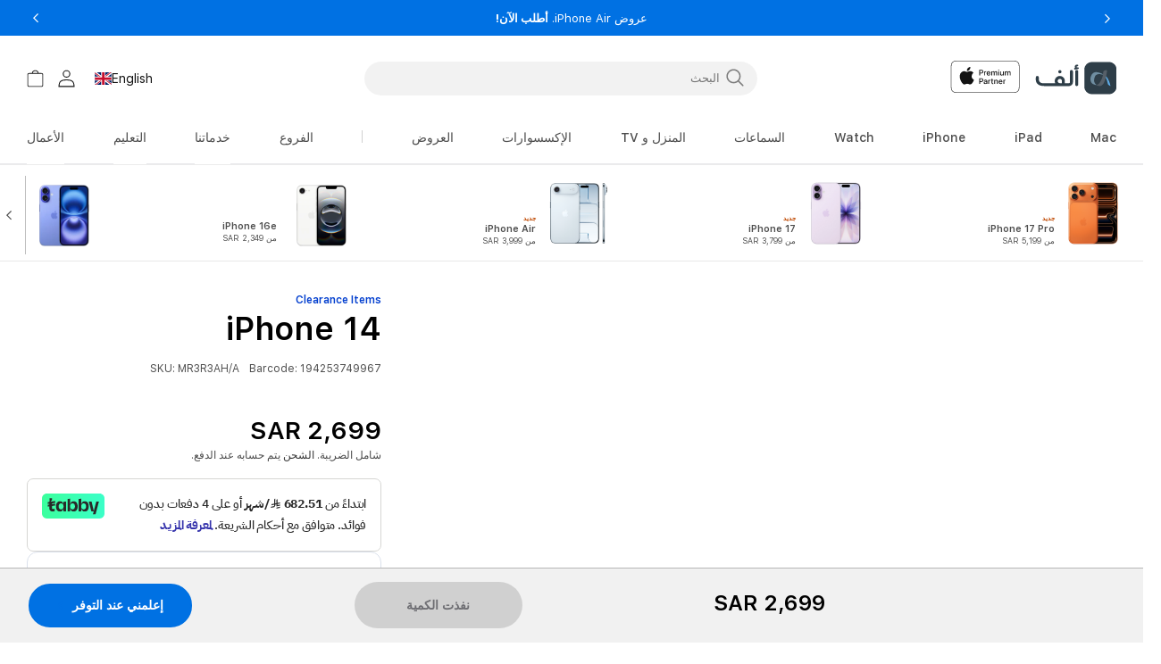

--- FILE ---
content_type: text/html; charset=utf-8
request_url: https://alephksa.com/ar/products/iphone-14-mr3r3ah-a?section_id=sections--23281273667880__header
body_size: 17293
content:
<div id="shopify-section-sections--23281273667880__header" class="shopify-section shopify-section-group-header-group section-header"><link rel="stylesheet" href="//alephksa.com/cdn/shop/t/158/assets/component-list-menu.css?v=8373959345006033781702321689" media="print" onload="this.media='all'">
<link rel="stylesheet" href="//alephksa.com/cdn/shop/t/158/assets/component-search.css?v=5737020604610995071725791647" media="print" onload="this.media='all'">
<link rel="stylesheet" href="//alephksa.com/cdn/shop/t/158/assets/component-menu-drawer.css?v=28406740517719270741725791647" media="print" onload="this.media='all'">
<link rel="stylesheet" href="//alephksa.com/cdn/shop/t/158/assets/component-cart-notification.css?v=2521040576708018581748611573" media="print" onload="this.media='all'">
<link rel="stylesheet" href="//alephksa.com/cdn/shop/t/158/assets/component-cart-items.css?v=147709312160401190851746445115" media="print" onload="this.media='all'"><link rel="stylesheet" href="//alephksa.com/cdn/shop/t/158/assets/component-price.css?v=169614518315693059181725791656" media="print" onload="this.media='all'">
  <link rel="stylesheet" href="//alephksa.com/cdn/shop/t/158/assets/component-loading-overlay.css?v=58800470094666109841746445118" media="print" onload="this.media='all'"><noscript><link href="//alephksa.com/cdn/shop/t/158/assets/component-list-menu.css?v=8373959345006033781702321689" rel="stylesheet" type="text/css" media="all" /></noscript>
<noscript><link href="//alephksa.com/cdn/shop/t/158/assets/component-search.css?v=5737020604610995071725791647" rel="stylesheet" type="text/css" media="all" /></noscript>
<noscript><link href="//alephksa.com/cdn/shop/t/158/assets/component-menu-drawer.css?v=28406740517719270741725791647" rel="stylesheet" type="text/css" media="all" /></noscript>
<noscript><link href="//alephksa.com/cdn/shop/t/158/assets/component-cart-notification.css?v=2521040576708018581748611573" rel="stylesheet" type="text/css" media="all" /></noscript>
<noscript><link href="//alephksa.com/cdn/shop/t/158/assets/component-cart-items.css?v=147709312160401190851746445115" rel="stylesheet" type="text/css" media="all" /></noscript><link href="//alephksa.com/cdn/shop/t/158/assets/custom-style.css?v=124595754048477402701768211853" rel="stylesheet" type="text/css" media="all" /><style>
  header-drawer,
  .header-drawer-lazyload {
    justify-self: start;
    height:48px;
    width:48px;
    margin-left:0
  }@media screen and (min-width: 1024px) {
      header-drawer,
      .header-drawer-lazyload {
        display: none;
      }
    }@media only screen and (width:375px){
    input[type=search]::placeholder{
      color:rgba(18,18,18,.75);
      position:relative;
      width:51px;
      left:5px;
      top:2px;
      font-style:normal;
      font-weight:500;
      font-size:15px;
      line-height:15px;
      opacity:.75
    }
  }

  .menu-drawer-container {
    display: flex;
  }

  .list-menu {
    list-style: none;
    padding: 0;
    margin: 0;
  }

  .list-menu--inline {
    display: inline-flex;
    flex-wrap: wrap;
  }

  

  .list-menu__item {
    align-items: center;
    line-height: calc(1 + 0.3 / var(--font-body-scale));
  }

  .list-menu__item--link {
    text-decoration: none;
    padding-bottom: 1rem;
    padding-top: 1rem;
    line-height: calc(1 + 0.8 / var(--font-body-scale));
  }

  @media screen and (min-width: 750px) {
    .list-menu__item--link {
      padding-bottom: 0.5rem;
      padding-top: 0.5rem;
    }
  }

  .my-store-locator {
    display: none;
  }
</style><style data-shopify>.header {
    padding: 10px 3rem 10px 3rem;
  }

  .section-header {
    position: sticky; /* This is for fixing a Safari z-index issue. PR #2147 */
    margin-bottom: 0px;
  }

  @media screen and (min-width: 750px) {
    .section-header {
      margin-bottom: 0px;
    }
  }

  @media screen and (min-width: 990px) {
    .header {
      padding-top: 20px;
      padding-bottom: 20px;
    }
  }

  @media  screen and (min-width: 1024px) {
    .header-menu-wrapper {
      min-height: 140px;
    }
  }

  
  .menu-drawer__menu li {--color-foreground: #121212;color: #121212;}
  
  
  #right_menu_items {justify-content: space-between;list-style: none;display: contents;flex-direction: row;}
  #right_menu_items li a{color:#121212bf}
  #right_menu_mobile_items li a{color:#121212bf}
  .right_menu_divider { }
  #right_menu_items li:nth-child(2) {background: #fff;}
  #right_menu_items li:nth-child(3) {background: #ffffff;}
  #right_menu_items li:nth-child(4) {background: #ffffff;}
  #right_menu_items li:nth-child(5) {background: #ffffff;}
  #right_menu_items li:nth-child(6) {background: #ffffff;}
  #right_menu_items li:nth-child(7) {background: #ffffff;}
  #right_menu_mobile_items li:nth-child(1) {background: #fff;}
  #right_menu_mobile_items li:nth-child(2) {background: #ffffff;}
  #right_menu_mobile_items li:nth-child(3) {background: #ffffff;}
  #right_menu_mobile_items li:nth-child(4) {background: #ffffff;}
  #right_menu_mobile_items li:nth-child(5) {background: #ffffff;}
  #right_menu_mobile_items li:nth-child(6) {background: #ffffff;}
  
</style><script src="//alephksa.com/cdn/shop/t/158/assets/details-disclosure.js?v=135276307732699516261725791647" defer="defer"></script>
<script src="//alephksa.com/cdn/shop/t/158/assets/details-modal.js?v=25581673532751508451746445125" defer="defer"></script>
<script src="//alephksa.com/cdn/shop/t/158/assets/cart-notification.js?v=61737201475824521501748611573" defer="defer"></script>
<script src="//alephksa.com/cdn/shop/t/158/assets/search-form.js?v=35015649889156673281746445132" defer="defer"></script>

<svg xmlns="http://www.w3.org/2000/svg" class="hidden">
  <symbol id="icon-search" viewbox="0 0 18 19" fill="none">
    <path fill-rule="evenodd" clip-rule="evenodd" d="M11.03 11.68A5.784 5.784 0 112.85 3.5a5.784 5.784 0 018.18 8.18zm.26 1.12a6.78 6.78 0 11.72-.7l5.4 5.4a.5.5 0 11-.71.7l-5.41-5.4z" fill="currentColor"/>
  </symbol>

  <symbol id="icon-reset" class="icon icon-close"  fill="none" viewBox="0 0 18 18" stroke="currentColor">
    <circle r="8.5" cy="9" cx="9" stroke-opacity="0.2"/>
    <path d="M6.82972 6.82915L1.17193 1.17097" stroke-linecap="round" stroke-linejoin="round" transform="translate(5 5)"/>
    <path d="M1.22896 6.88502L6.77288 1.11523" stroke-linecap="round" stroke-linejoin="round" transform="translate(5 5)"/>
  </symbol>

  <symbol id="icon-close" class="icon icon-close" fill="none" viewBox="0 0 18 17">
    <path d="M.865 15.978a.5.5 0 00.707.707l7.433-7.431 7.579 7.282a.501.501 0 00.846-.37.5.5 0 00-.153-.351L9.712 8.546l7.417-7.416a.5.5 0 10-.707-.708L8.991 7.853 1.413.573a.5.5 0 10-.693.72l7.563 7.268-7.418 7.417z" fill="currentColor">
  </symbol>
</svg>

<sticky-header data-sticky-type="on-scroll-up" class="header-wrapper color-background-1 gradient header-wrapper--border-bottom header-menu-wrapper"><header class="header header--middle-left header--mobile-center page-width header--has-menu header--has-social header--has-account">


<header-drawer
    class="js-header-drawer"
    data-breakpoint="tablet"
  >
    <details id="Details-menu-drawer-container" class="menu-drawer-container">
      <summary
        class="header__icon header__icon--menu header__icon--summary link focus-inset"
        aria-label="قائمة"
      >
        <span>
          <svg
  xmlns="http://www.w3.org/2000/svg"
  aria-hidden="true"
  focusable="false"
  class="icon icon-hamburger"
  fill="none"
  viewBox="0 0 18 16"
>
  <path d="M1 .5a.5.5 0 100 1h15.71a.5.5 0 000-1H1zM.5 8a.5.5 0 01.5-.5h15.71a.5.5 0 010 1H1A.5.5 0 01.5 8zm0 7a.5.5 0 01.5-.5h15.71a.5.5 0 010 1H1a.5.5 0 01-.5-.5z" fill="currentColor">
</svg>

          <svg
  xmlns="http://www.w3.org/2000/svg"
  aria-hidden="true"
  focusable="false"
  class="icon icon-close"
  fill="none"
  viewBox="0 0 18 17"
>
  <path d="M.865 15.978a.5.5 0 00.707.707l7.433-7.431 7.579 7.282a.501.501 0 00.846-.37.5.5 0 00-.153-.351L9.712 8.546l7.417-7.416a.5.5 0 10-.707-.708L8.991 7.853 1.413.573a.5.5 0 10-.693.72l7.563 7.268-7.418 7.417z" fill="currentColor">
</svg>

        </span>
      </summary>
      
      <div
        id="menu-drawer"
        class="gradient menu-drawer motion-reduce color-background-1 menu-drawer--ar"
        tabindex="-1"
        style="background-color:#ffffff"
      >
        
        <div class="menu-drawer__inner-container">
          <div class="menu-drawer__navigation-container">
            <nav class="menu-drawer__navigation">
              <ul class="menu-drawer__menu list-menu" role="list">
                
                <li>
                  <div class="container_search mob_search_container"><predictive-search
                        class="search-modal__form"
                        data-loading-text="جار التحميل..."
                      ><form
                      class="nosubmit_form search search-modal__form mob_search"
                      action="/ar/search"
                      id="nosubmit_form"
                      method="get"
                      role="search"
                    ><input type="hidden" name="type" value="product">
                      <input
                        class="nosubmit"
                        id="Search-In-Modal"
                        type="search"
                        name="q"
                        value=""
                        placeholder="البحث"
                        aria-label="البحث"role="combobox"
                          aria-expanded="false"
                          aria-owns="predictive-search-results-list"
                          aria-controls="predictive-search-results-list"
                          aria-haspopup="listbox"
                          aria-autocomplete="list"
                          autocorrect="off"
                          autocomplete="off"
                          autocapitalize="off"
                          spellcheck="false">
                      <div class="btn_close_container">
                        <button
                          type="button"
                          class="btn_close"
                          id="btn_close"
                          aria-label="اغلاق"
                        >
                          <svg
                            class="icon icon-close"
                            aria-hidden="true"
                            focusable="false"
                            role="presentation"
                            width="16.61px"
                            height="16.61px"
                          >
                            <use href="#icon-close"/>
                          </svg>
                        </button>
                      </div>
                      <div
                        class="predictive-search predictive-search--header predictive_search_area"
                        tabindex="-1"
                        data-predictive-search
                      >
                        <div class="predictive-search__loading-state">
                          <svg
                            aria-hidden="true"
                            focusable="false"
                            role="presentation"
                            class="spinner"
                            viewBox="0 0 66 66"
                            xmlns="http://www.w3.org/2000/svg"
                          >
                            <circle class="path" fill="none" stroke-width="6" cx="33" cy="33" r="30"></circle>
                          </svg>
                        </div>
                      </div>
                      <span class="predictive-search-status visually-hidden" role="status" aria-hidden="true"></span>
                    </form></predictive-search></div>
                </li>
                
<li><details id="Details-menu-drawer-menu-item-1">
                        <summary class="menuDrawerCss menu-drawer__menu-item list-menu__item link link--text focus-inset  menu-drawer__menu-item--ar list-menu__item--ar ">
                          
                          
                            Mac
                          
                          
                          <svg class="icon-right icon-right--ar" width="6" height="11" viewBox="0 0 6 11" fill="none" xmlns="http://www.w3.org/2000/svg"><path fill-rule="evenodd" clip-rule="evenodd" d="M0.838357 10.3233L0 9.48493L4.32329 5.16164L0 0.838358L0.838357 0L6 5.16164L0.838357 10.3233Z" fill="#121212"/></svg>
                          <svg aria-hidden="true" focusable="false" class="icon icon-caret  icon-arrow--ar" viewBox="0 0 10 6">
  <path fill-rule="evenodd" clip-rule="evenodd" d="M9.354.646a.5.5 0 00-.708 0L5 4.293 1.354.646a.5.5 0 00-.708.708l4 4a.5.5 0 00.708 0l4-4a.5.5 0 000-.708z" fill="currentColor">
</svg>

                        </summary>
                        <div
                          id="link-Mac"
                          class="menu-drawer__submenu motion-reduce  menu-drawer__submenu--ar"
                          tabindex="-1"
                        >
                          <div
                            class="menu-drawer__inner-submenu"
                            style="background-color:#ffffff"
                          >
                            <button class="menu-drawer__close-button link link--text focus-inset" aria-expanded="true">
                              <svg class="icon-right icon-right--ar" width="6" height="11" viewBox="0 0 6 11" fill="none" xmlns="http://www.w3.org/2000/svg"><path fill-rule="evenodd" clip-rule="evenodd" d="M0.838357 10.3233L0 9.48493L4.32329 5.16164L0 0.838358L0.838357 0L6 5.16164L0.838357 10.3233Z" fill="#121212"/></svg>
                              
                              
                                Mac
                              
                              
                            </button>
                            <ul class="menu-drawer__menu list-menu" role="list" tabindex="-1"><li><a
                                      href="/ar/pages/view-all-mac"
                                      class="menuDrawerCss headerCss  menu-drawer__menu-item link link--text list-menu__item focus-inset  menu-drawer__menu-item--ar list-menu__item--ar "
                                      
                                    >
                                      جميع موديلات Mac
                                    </a></li><li><a
                                      href="/ar/collections/macbook-air"
                                      class="menuDrawerCss headerCss  menu-drawer__menu-item link link--text list-menu__item focus-inset  menu-drawer__menu-item--ar list-menu__item--ar "
                                      
                                    >
                                      MacBook Air
                                    </a></li><li><a
                                      href="/ar/collections/macbook-pro"
                                      class="menuDrawerCss headerCss  menu-drawer__menu-item link link--text list-menu__item focus-inset  menu-drawer__menu-item--ar list-menu__item--ar "
                                      
                                    >
                                      MacBook Pro
                                    </a></li><li><a
                                      href="/ar/collections/imac"
                                      class="menuDrawerCss headerCss  menu-drawer__menu-item link link--text list-menu__item focus-inset  menu-drawer__menu-item--ar list-menu__item--ar "
                                      
                                    >
                                      iMac
                                    </a></li><li><a
                                      href="/ar/collections/mac-mini"
                                      class="menuDrawerCss headerCss  menu-drawer__menu-item link link--text list-menu__item focus-inset  menu-drawer__menu-item--ar list-menu__item--ar "
                                      
                                    >
                                      Mac mini
                                    </a></li><li><a
                                      href="/ar/collections/mac-studio"
                                      class="menuDrawerCss headerCss  menu-drawer__menu-item link link--text list-menu__item focus-inset  menu-drawer__menu-item--ar list-menu__item--ar "
                                      
                                    >
                                      Mac Studio
                                    </a></li><li><a
                                      href="/ar/collections/studio-display"
                                      class="menuDrawerCss headerCss  menu-drawer__menu-item link link--text list-menu__item focus-inset  menu-drawer__menu-item--ar list-menu__item--ar "
                                      
                                    >
                                      Studio Display
                                    </a></li><li><a
                                      href="/ar/collections/mac-accessories"
                                      class="menuDrawerCss headerCss  menu-drawer__menu-item link link--text list-menu__item focus-inset  menu-drawer__menu-item--ar list-menu__item--ar "
                                      
                                    >
                                      إكسسوارات Mac
                                    </a></li><li><a
                                      href="/ar/pages/imac-m3-compare"
                                      class="menuDrawerCss headerCss  menu-drawer__menu-item link link--text list-menu__item focus-inset  menu-drawer__menu-item--ar list-menu__item--ar "
                                      
                                    >
                                      قارن موديلات Mac
                                    </a></li><li><a
                                      href="/ar/pages/apple-care-for-mac"
                                      class="menuDrawerCss headerCss  menu-drawer__menu-item link link--text list-menu__item focus-inset  menu-drawer__menu-item--ar list-menu__item--ar "
                                      
                                    >
                                      AppleCare+ لأجهزة Mac
                                    </a></li></ul>
                          </div>
                        </div>
                      </details></li><li><details id="Details-menu-drawer-menu-item-2">
                        <summary class="menuDrawerCss menu-drawer__menu-item list-menu__item link link--text focus-inset  menu-drawer__menu-item--ar list-menu__item--ar ">
                          
                          
                            iPad
                          
                          
                          <svg class="icon-right icon-right--ar" width="6" height="11" viewBox="0 0 6 11" fill="none" xmlns="http://www.w3.org/2000/svg"><path fill-rule="evenodd" clip-rule="evenodd" d="M0.838357 10.3233L0 9.48493L4.32329 5.16164L0 0.838358L0.838357 0L6 5.16164L0.838357 10.3233Z" fill="#121212"/></svg>
                          <svg aria-hidden="true" focusable="false" class="icon icon-caret  icon-arrow--ar" viewBox="0 0 10 6">
  <path fill-rule="evenodd" clip-rule="evenodd" d="M9.354.646a.5.5 0 00-.708 0L5 4.293 1.354.646a.5.5 0 00-.708.708l4 4a.5.5 0 00.708 0l4-4a.5.5 0 000-.708z" fill="currentColor">
</svg>

                        </summary>
                        <div
                          id="link-iPad"
                          class="menu-drawer__submenu motion-reduce  menu-drawer__submenu--ar"
                          tabindex="-1"
                        >
                          <div
                            class="menu-drawer__inner-submenu"
                            style="background-color:#ffffff"
                          >
                            <button class="menu-drawer__close-button link link--text focus-inset" aria-expanded="true">
                              <svg class="icon-right icon-right--ar" width="6" height="11" viewBox="0 0 6 11" fill="none" xmlns="http://www.w3.org/2000/svg"><path fill-rule="evenodd" clip-rule="evenodd" d="M0.838357 10.3233L0 9.48493L4.32329 5.16164L0 0.838358L0.838357 0L6 5.16164L0.838357 10.3233Z" fill="#121212"/></svg>
                              
                              
                                iPad
                              
                              
                            </button>
                            <ul class="menu-drawer__menu list-menu" role="list" tabindex="-1"><li><a
                                      href="/ar/pages/view-all-ipad"
                                      class="menuDrawerCss headerCss  menu-drawer__menu-item link link--text list-menu__item focus-inset  menu-drawer__menu-item--ar list-menu__item--ar "
                                      
                                    >
                                      جميع موديلات iPad
                                    </a></li><li><a
                                      href="/ar/collections/ipad-pro"
                                      class="menuDrawerCss headerCss  menu-drawer__menu-item link link--text list-menu__item focus-inset  menu-drawer__menu-item--ar list-menu__item--ar "
                                      
                                    >
                                      iPad Pro
                                    </a></li><li><a
                                      href="/ar/collections/ipad-air"
                                      class="menuDrawerCss headerCss  menu-drawer__menu-item link link--text list-menu__item focus-inset  menu-drawer__menu-item--ar list-menu__item--ar "
                                      
                                    >
                                      iPad Air
                                    </a></li><li><a
                                      href="/ar/collections/ipad"
                                      class="menuDrawerCss headerCss  menu-drawer__menu-item link link--text list-menu__item focus-inset  menu-drawer__menu-item--ar list-menu__item--ar "
                                      
                                    >
                                      iPad
                                    </a></li><li><a
                                      href="/ar/collections/ipad-mini"
                                      class="menuDrawerCss headerCss  menu-drawer__menu-item link link--text list-menu__item focus-inset  menu-drawer__menu-item--ar list-menu__item--ar "
                                      
                                    >
                                      iPad mini
                                    </a></li><li><a
                                      href="/ar/collections/ipad-accessories"
                                      class="menuDrawerCss headerCss  menu-drawer__menu-item link link--text list-menu__item focus-inset  menu-drawer__menu-item--ar list-menu__item--ar "
                                      
                                    >
                                      إكسسوارات iPad
                                    </a></li><li><a
                                      href="/ar/pages/ipad-compare"
                                      class="menuDrawerCss headerCss  menu-drawer__menu-item link link--text list-menu__item focus-inset  menu-drawer__menu-item--ar list-menu__item--ar "
                                      
                                    >
                                      قارن موديلات iPad
                                    </a></li><li><a
                                      href="/ar/pages/apple-care-for-ipad"
                                      class="menuDrawerCss headerCss  menu-drawer__menu-item link link--text list-menu__item focus-inset  menu-drawer__menu-item--ar list-menu__item--ar "
                                      
                                    >
                                      AppleCare+ لأجهزة iPad
                                    </a></li></ul>
                          </div>
                        </div>
                      </details></li><li><details id="Details-menu-drawer-menu-item-3">
                        <summary class="menuDrawerCss menu-drawer__menu-item list-menu__item link link--text focus-inset  menu-drawer__menu-item--ar list-menu__item--ar ">
                          
                          
                            iPhone
                          
                          
                          <svg class="icon-right icon-right--ar" width="6" height="11" viewBox="0 0 6 11" fill="none" xmlns="http://www.w3.org/2000/svg"><path fill-rule="evenodd" clip-rule="evenodd" d="M0.838357 10.3233L0 9.48493L4.32329 5.16164L0 0.838358L0.838357 0L6 5.16164L0.838357 10.3233Z" fill="#121212"/></svg>
                          <svg aria-hidden="true" focusable="false" class="icon icon-caret  icon-arrow--ar" viewBox="0 0 10 6">
  <path fill-rule="evenodd" clip-rule="evenodd" d="M9.354.646a.5.5 0 00-.708 0L5 4.293 1.354.646a.5.5 0 00-.708.708l4 4a.5.5 0 00.708 0l4-4a.5.5 0 000-.708z" fill="currentColor">
</svg>

                        </summary>
                        <div
                          id="link-iPhone"
                          class="menu-drawer__submenu motion-reduce  menu-drawer__submenu--ar"
                          tabindex="-1"
                        >
                          <div
                            class="menu-drawer__inner-submenu"
                            style="background-color:#ffffff"
                          >
                            <button class="menu-drawer__close-button link link--text focus-inset" aria-expanded="true">
                              <svg class="icon-right icon-right--ar" width="6" height="11" viewBox="0 0 6 11" fill="none" xmlns="http://www.w3.org/2000/svg"><path fill-rule="evenodd" clip-rule="evenodd" d="M0.838357 10.3233L0 9.48493L4.32329 5.16164L0 0.838358L0.838357 0L6 5.16164L0.838357 10.3233Z" fill="#121212"/></svg>
                              
                              
                                iPhone
                              
                              
                            </button>
                            <ul class="menu-drawer__menu list-menu" role="list" tabindex="-1"><li><a
                                      href="/ar/pages/view-all-iphone"
                                      class="menuDrawerCss headerCss  menu-drawer__menu-item link link--text list-menu__item focus-inset  menu-drawer__menu-item--ar list-menu__item--ar "
                                      
                                    >
                                      جميع موديلات iPhone
                                    </a></li><li><a
                                      href="/ar/collections/iphone-17-pro"
                                      class="menuDrawerCss headerCss  menu-drawer__menu-item link link--text list-menu__item focus-inset  menu-drawer__menu-item--ar list-menu__item--ar "
                                      
                                    >
                                      iPhone 17 Pro
                                    </a></li><li><a
                                      href="/ar/collections/iphone-17"
                                      class="menuDrawerCss headerCss  menu-drawer__menu-item link link--text list-menu__item focus-inset  menu-drawer__menu-item--ar list-menu__item--ar "
                                      
                                    >
                                      iPhone 17
                                    </a></li><li><a
                                      href="/ar/collections/iphone-air"
                                      class="menuDrawerCss headerCss  menu-drawer__menu-item link link--text list-menu__item focus-inset  menu-drawer__menu-item--ar list-menu__item--ar "
                                      
                                    >
                                      iPhone Air
                                    </a></li><li><a
                                      href="/ar/collections/iphone-16"
                                      class="menuDrawerCss headerCss  menu-drawer__menu-item link link--text list-menu__item focus-inset  menu-drawer__menu-item--ar list-menu__item--ar "
                                      
                                    >
                                      iPhone 16
                                    </a></li><li><a
                                      href="/ar/collections/iphone-16e"
                                      class="menuDrawerCss headerCss  menu-drawer__menu-item link link--text list-menu__item focus-inset  menu-drawer__menu-item--ar list-menu__item--ar "
                                      
                                    >
                                      iPhone 16e
                                    </a></li><li><a
                                      href="/ar/collections/iphone-15-pro"
                                      class="menuDrawerCss headerCss  menu-drawer__menu-item link link--text list-menu__item focus-inset  menu-drawer__menu-item--ar list-menu__item--ar "
                                      
                                    >
                                      iPhone 15 Pro
                                    </a></li><li><a
                                      href="/ar/collections/iphone-15"
                                      class="menuDrawerCss headerCss  menu-drawer__menu-item link link--text list-menu__item focus-inset  menu-drawer__menu-item--ar list-menu__item--ar "
                                      
                                    >
                                      iPhone 15
                                    </a></li><li><a
                                      href="/ar/collections/iphone-14"
                                      class="menuDrawerCss headerCss  menu-drawer__menu-item link link--text list-menu__item focus-inset  menu-drawer__menu-item--ar list-menu__item--ar "
                                      
                                    >
                                      iPhone 14
                                    </a></li><li><a
                                      href="/ar/collections/iphone-accessories"
                                      class="menuDrawerCss headerCss  menu-drawer__menu-item link link--text list-menu__item focus-inset  menu-drawer__menu-item--ar list-menu__item--ar "
                                      
                                    >
                                      إكسسوارات iPhone
                                    </a></li><li><a
                                      href="/ar/pages/apple-care-for-iphone"
                                      class="menuDrawerCss headerCss  menu-drawer__menu-item link link--text list-menu__item focus-inset  menu-drawer__menu-item--ar list-menu__item--ar "
                                      
                                    >
                                      AppleCare+ لأجهزة iPhone
                                    </a></li><li><a
                                      href="/ar/pages/iphone-16-pro-upgrade"
                                      class="menuDrawerCss headerCss  menu-drawer__menu-item link link--text list-menu__item focus-inset  menu-drawer__menu-item--ar list-menu__item--ar "
                                      
                                    >
                                      حان وقت الترقية
                                    </a></li><li><a
                                      href="/ar/pages/iphone-privacy"
                                      class="menuDrawerCss headerCss  menu-drawer__menu-item link link--text list-menu__item focus-inset  menu-drawer__menu-item--ar list-menu__item--ar "
                                      
                                    >
                                      iPhone Privacy
                                    </a></li><li><a
                                      href="/ar/pages/iphone-compare"
                                      class="menuDrawerCss headerCss  menu-drawer__menu-item link link--text list-menu__item focus-inset  menu-drawer__menu-item--ar list-menu__item--ar "
                                      
                                    >
                                      قارن موديلات iPhone
                                    </a></li></ul>
                          </div>
                        </div>
                      </details></li><li><details id="Details-menu-drawer-menu-item-4">
                        <summary class="menuDrawerCss menu-drawer__menu-item list-menu__item link link--text focus-inset  menu-drawer__menu-item--ar list-menu__item--ar ">
                          
                          
                            Watch
                          
                          
                          <svg class="icon-right icon-right--ar" width="6" height="11" viewBox="0 0 6 11" fill="none" xmlns="http://www.w3.org/2000/svg"><path fill-rule="evenodd" clip-rule="evenodd" d="M0.838357 10.3233L0 9.48493L4.32329 5.16164L0 0.838358L0.838357 0L6 5.16164L0.838357 10.3233Z" fill="#121212"/></svg>
                          <svg aria-hidden="true" focusable="false" class="icon icon-caret  icon-arrow--ar" viewBox="0 0 10 6">
  <path fill-rule="evenodd" clip-rule="evenodd" d="M9.354.646a.5.5 0 00-.708 0L5 4.293 1.354.646a.5.5 0 00-.708.708l4 4a.5.5 0 00.708 0l4-4a.5.5 0 000-.708z" fill="currentColor">
</svg>

                        </summary>
                        <div
                          id="link-Watch"
                          class="menu-drawer__submenu motion-reduce  menu-drawer__submenu--ar"
                          tabindex="-1"
                        >
                          <div
                            class="menu-drawer__inner-submenu"
                            style="background-color:#ffffff"
                          >
                            <button class="menu-drawer__close-button link link--text focus-inset" aria-expanded="true">
                              <svg class="icon-right icon-right--ar" width="6" height="11" viewBox="0 0 6 11" fill="none" xmlns="http://www.w3.org/2000/svg"><path fill-rule="evenodd" clip-rule="evenodd" d="M0.838357 10.3233L0 9.48493L4.32329 5.16164L0 0.838358L0.838357 0L6 5.16164L0.838357 10.3233Z" fill="#121212"/></svg>
                              
                              
                                Watch
                              
                              
                            </button>
                            <ul class="menu-drawer__menu list-menu" role="list" tabindex="-1"><li><a
                                      href="/ar/pages/view-all-watch"
                                      class="menuDrawerCss headerCss  menu-drawer__menu-item link link--text list-menu__item focus-inset  menu-drawer__menu-item--ar list-menu__item--ar "
                                      
                                    >
                                      جميع موديلات Apple Watch
                                    </a></li><li><a
                                      href="/ar/collections/apple-watch-ultra-2"
                                      class="menuDrawerCss headerCss  menu-drawer__menu-item link link--text list-menu__item focus-inset  menu-drawer__menu-item--ar list-menu__item--ar "
                                      
                                    >
                                      Apple Watch Ultra 3
                                    </a></li><li><a
                                      href="/ar/collections/apple-watch-series-11"
                                      class="menuDrawerCss headerCss  menu-drawer__menu-item link link--text list-menu__item focus-inset  menu-drawer__menu-item--ar list-menu__item--ar "
                                      
                                    >
                                      Apple Watch Series 11
                                    </a></li><li><a
                                      href="/ar/collections/apple-watch-series-10"
                                      class="menuDrawerCss headerCss  menu-drawer__menu-item link link--text list-menu__item focus-inset  menu-drawer__menu-item--ar list-menu__item--ar "
                                      
                                    >
                                      Apple Watch Series 10
                                    </a></li><li><a
                                      href="/ar/collections/apple-watch-series-9"
                                      class="menuDrawerCss headerCss  menu-drawer__menu-item link link--text list-menu__item focus-inset  menu-drawer__menu-item--ar list-menu__item--ar "
                                      
                                    >
                                      Apple Watch Series 9 
                                    </a></li><li><a
                                      href="/ar/collections/apple-watch-se-2nd-generation"
                                      class="menuDrawerCss headerCss  menu-drawer__menu-item link link--text list-menu__item focus-inset  menu-drawer__menu-item--ar list-menu__item--ar "
                                      
                                    >
                                      Apple Watch SE
                                    </a></li><li><a
                                      href="/ar/collections/apple-watch-series-8"
                                      class="menuDrawerCss headerCss  menu-drawer__menu-item link link--text list-menu__item focus-inset  menu-drawer__menu-item--ar list-menu__item--ar "
                                      
                                    >
                                      Apple Watch Series 8
                                    </a></li><li><a
                                      href="/ar/collections/apple-watch-series-7"
                                      class="menuDrawerCss headerCss  menu-drawer__menu-item link link--text list-menu__item focus-inset  menu-drawer__menu-item--ar list-menu__item--ar "
                                      
                                    >
                                      Apple Watch Series 7
                                    </a></li><li><a
                                      href="/ar/collections/apple-watch-series-12"
                                      class="menuDrawerCss headerCss  menu-drawer__menu-item link link--text list-menu__item focus-inset  menu-drawer__menu-item--ar list-menu__item--ar "
                                      
                                    >
                                      Apple Watch Series 6 
                                    </a></li><li><a
                                      href="/ar/collections/apple-watch-accessories"
                                      class="menuDrawerCss headerCss  menu-drawer__menu-item link link--text list-menu__item focus-inset  menu-drawer__menu-item--ar list-menu__item--ar "
                                      
                                    >
                                      إكسسوارات Apple Watch
                                    </a></li><li><a
                                      href="/ar/pages/watch-compare"
                                      class="menuDrawerCss headerCss  menu-drawer__menu-item link link--text list-menu__item focus-inset  menu-drawer__menu-item--ar list-menu__item--ar "
                                      
                                    >
                                      قارن موديلات Apple Watch
                                    </a></li><li><a
                                      href="/ar/pages/apple-care-for-apple-watch"
                                      class="menuDrawerCss headerCss  menu-drawer__menu-item link link--text list-menu__item focus-inset  menu-drawer__menu-item--ar list-menu__item--ar "
                                      
                                    >
                                      AppleCare+ لـ Apple Watch
                                    </a></li></ul>
                          </div>
                        </div>
                      </details></li><li><details id="Details-menu-drawer-menu-item-5">
                        <summary class="menuDrawerCss menu-drawer__menu-item list-menu__item link link--text focus-inset  menu-drawer__menu-item--ar list-menu__item--ar ">
                          
                          
                            السماعات 
                          
                          
                          <svg class="icon-right icon-right--ar" width="6" height="11" viewBox="0 0 6 11" fill="none" xmlns="http://www.w3.org/2000/svg"><path fill-rule="evenodd" clip-rule="evenodd" d="M0.838357 10.3233L0 9.48493L4.32329 5.16164L0 0.838358L0.838357 0L6 5.16164L0.838357 10.3233Z" fill="#121212"/></svg>
                          <svg aria-hidden="true" focusable="false" class="icon icon-caret  icon-arrow--ar" viewBox="0 0 10 6">
  <path fill-rule="evenodd" clip-rule="evenodd" d="M9.354.646a.5.5 0 00-.708 0L5 4.293 1.354.646a.5.5 0 00-.708.708l4 4a.5.5 0 00.708 0l4-4a.5.5 0 000-.708z" fill="currentColor">
</svg>

                        </summary>
                        <div
                          id="link-السماعات "
                          class="menu-drawer__submenu motion-reduce  menu-drawer__submenu--ar"
                          tabindex="-1"
                        >
                          <div
                            class="menu-drawer__inner-submenu"
                            style="background-color:#ffffff"
                          >
                            <button class="menu-drawer__close-button link link--text focus-inset" aria-expanded="true">
                              <svg class="icon-right icon-right--ar" width="6" height="11" viewBox="0 0 6 11" fill="none" xmlns="http://www.w3.org/2000/svg"><path fill-rule="evenodd" clip-rule="evenodd" d="M0.838357 10.3233L0 9.48493L4.32329 5.16164L0 0.838358L0.838357 0L6 5.16164L0.838357 10.3233Z" fill="#121212"/></svg>
                              
                              
                                السماعات 
                              
                              
                            </button>
                            <ul class="menu-drawer__menu list-menu" role="list" tabindex="-1"><li><a
                                      href="/ar/pages/view-all-airpods"
                                      class="menuDrawerCss headerCss  menu-drawer__menu-item link link--text list-menu__item focus-inset  menu-drawer__menu-item--ar list-menu__item--ar "
                                      
                                    >
                                      جميع موديلات السماعات
                                    </a></li><li><a
                                      href="/ar/collections/airpods-pro"
                                      class="menuDrawerCss headerCss  menu-drawer__menu-item link link--text list-menu__item focus-inset  menu-drawer__menu-item--ar list-menu__item--ar "
                                      
                                    >
                                      AirPods Pro
                                    </a></li><li><a
                                      href="/ar/collections/airpods"
                                      class="menuDrawerCss headerCss  menu-drawer__menu-item link link--text list-menu__item focus-inset  menu-drawer__menu-item--ar list-menu__item--ar "
                                      
                                    >
                                      AirPods
                                    </a></li><li><a
                                      href="/ar/collections/airpods-max"
                                      class="menuDrawerCss headerCss  menu-drawer__menu-item link link--text list-menu__item focus-inset  menu-drawer__menu-item--ar list-menu__item--ar "
                                      
                                    >
                                      AirPods Max
                                    </a></li><li><a
                                      href="/ar/collections/music-accessories"
                                      class="menuDrawerCss headerCss  menu-drawer__menu-item link link--text list-menu__item focus-inset  menu-drawer__menu-item--ar list-menu__item--ar "
                                      
                                    >
                                      إكسسوارات الموسيقى
                                    </a></li><li><a
                                      href="/ar/pages/airpods-compare"
                                      class="menuDrawerCss headerCss  menu-drawer__menu-item link link--text list-menu__item focus-inset  menu-drawer__menu-item--ar list-menu__item--ar "
                                      
                                    >
                                       قارن جميع موديلات AirPods
                                    </a></li><li><a
                                      href="/ar/pages/apple-care-for-headphones"
                                      class="menuDrawerCss headerCss  menu-drawer__menu-item link link--text list-menu__item focus-inset  menu-drawer__menu-item--ar list-menu__item--ar "
                                      
                                    >
                                      AppleCare+ لسماعات الرأس
                                    </a></li></ul>
                          </div>
                        </div>
                      </details></li><li><details id="Details-menu-drawer-menu-item-6">
                        <summary class="menuDrawerCss menu-drawer__menu-item list-menu__item link link--text focus-inset  menu-drawer__menu-item--ar list-menu__item--ar ">
                          
                          
                            المنزل و  TV
                          
                          
                          <svg class="icon-right icon-right--ar" width="6" height="11" viewBox="0 0 6 11" fill="none" xmlns="http://www.w3.org/2000/svg"><path fill-rule="evenodd" clip-rule="evenodd" d="M0.838357 10.3233L0 9.48493L4.32329 5.16164L0 0.838358L0.838357 0L6 5.16164L0.838357 10.3233Z" fill="#121212"/></svg>
                          <svg aria-hidden="true" focusable="false" class="icon icon-caret  icon-arrow--ar" viewBox="0 0 10 6">
  <path fill-rule="evenodd" clip-rule="evenodd" d="M9.354.646a.5.5 0 00-.708 0L5 4.293 1.354.646a.5.5 0 00-.708.708l4 4a.5.5 0 00.708 0l4-4a.5.5 0 000-.708z" fill="currentColor">
</svg>

                        </summary>
                        <div
                          id="link-المنزل و  TV"
                          class="menu-drawer__submenu motion-reduce  menu-drawer__submenu--ar"
                          tabindex="-1"
                        >
                          <div
                            class="menu-drawer__inner-submenu"
                            style="background-color:#ffffff"
                          >
                            <button class="menu-drawer__close-button link link--text focus-inset" aria-expanded="true">
                              <svg class="icon-right icon-right--ar" width="6" height="11" viewBox="0 0 6 11" fill="none" xmlns="http://www.w3.org/2000/svg"><path fill-rule="evenodd" clip-rule="evenodd" d="M0.838357 10.3233L0 9.48493L4.32329 5.16164L0 0.838358L0.838357 0L6 5.16164L0.838357 10.3233Z" fill="#121212"/></svg>
                              
                              
                                المنزل و  TV
                              
                              
                            </button>
                            <ul class="menu-drawer__menu list-menu" role="list" tabindex="-1"><li><a
                                      href="/ar/pages/view-all-tv-home"
                                      class="menuDrawerCss headerCss  menu-drawer__menu-item link link--text list-menu__item focus-inset  menu-drawer__menu-item--ar list-menu__item--ar "
                                      
                                    >
                                      جميع موديلات المنزل و TV
                                    </a></li><li><a
                                      href="/ar/collections/apple-tv-4k"
                                      class="menuDrawerCss headerCss  menu-drawer__menu-item link link--text list-menu__item focus-inset  menu-drawer__menu-item--ar list-menu__item--ar "
                                      
                                    >
                                      Apple TV 4k
                                    </a></li><li><a
                                      href="/ar/collections/tv-home-accessories"
                                      class="menuDrawerCss headerCss  menu-drawer__menu-item link link--text list-menu__item focus-inset  menu-drawer__menu-item--ar list-menu__item--ar "
                                      
                                    >
                                      إكسسوارات Apple TV 
                                    </a></li></ul>
                          </div>
                        </div>
                      </details></li><li><details id="Details-menu-drawer-menu-item-7">
                        <summary class="menuDrawerCss menu-drawer__menu-item list-menu__item link link--text focus-inset  menu-drawer__menu-item--ar list-menu__item--ar ">
                          
                          
                            الإكسسوارات
                          
                          
                          <svg class="icon-right icon-right--ar" width="6" height="11" viewBox="0 0 6 11" fill="none" xmlns="http://www.w3.org/2000/svg"><path fill-rule="evenodd" clip-rule="evenodd" d="M0.838357 10.3233L0 9.48493L4.32329 5.16164L0 0.838358L0.838357 0L6 5.16164L0.838357 10.3233Z" fill="#121212"/></svg>
                          <svg aria-hidden="true" focusable="false" class="icon icon-caret  icon-arrow--ar" viewBox="0 0 10 6">
  <path fill-rule="evenodd" clip-rule="evenodd" d="M9.354.646a.5.5 0 00-.708 0L5 4.293 1.354.646a.5.5 0 00-.708.708l4 4a.5.5 0 00.708 0l4-4a.5.5 0 000-.708z" fill="currentColor">
</svg>

                        </summary>
                        <div
                          id="link-الإكسسوارات"
                          class="menu-drawer__submenu motion-reduce  menu-drawer__submenu--ar"
                          tabindex="-1"
                        >
                          <div
                            class="menu-drawer__inner-submenu"
                            style="background-color:#ffffff"
                          >
                            <button class="menu-drawer__close-button link link--text focus-inset" aria-expanded="true">
                              <svg class="icon-right icon-right--ar" width="6" height="11" viewBox="0 0 6 11" fill="none" xmlns="http://www.w3.org/2000/svg"><path fill-rule="evenodd" clip-rule="evenodd" d="M0.838357 10.3233L0 9.48493L4.32329 5.16164L0 0.838358L0.838357 0L6 5.16164L0.838357 10.3233Z" fill="#121212"/></svg>
                              
                              
                                الإكسسوارات
                              
                              
                            </button>
                            <ul class="menu-drawer__menu list-menu" role="list" tabindex="-1"><li><a
                                      href="/ar/pages/view-all-accessories"
                                      class="menuDrawerCss headerCss  menu-drawer__menu-item link link--text list-menu__item focus-inset  menu-drawer__menu-item--ar list-menu__item--ar "
                                      
                                    >
                                      جميع الإكسسوارات
                                    </a></li><li><a
                                      href="/ar/collections/mac-accessories"
                                      class="menuDrawerCss headerCss  menu-drawer__menu-item link link--text list-menu__item focus-inset  menu-drawer__menu-item--ar list-menu__item--ar "
                                      
                                    >
                                      إكسسوارات Mac
                                    </a></li><li><a
                                      href="/ar/collections/ipad-accessories"
                                      class="menuDrawerCss headerCss  menu-drawer__menu-item link link--text list-menu__item focus-inset  menu-drawer__menu-item--ar list-menu__item--ar "
                                      
                                    >
                                      إكسسوارات iPad
                                    </a></li><li><a
                                      href="/ar/collections/iphone-accessories"
                                      class="menuDrawerCss headerCss  menu-drawer__menu-item link link--text list-menu__item focus-inset  menu-drawer__menu-item--ar list-menu__item--ar "
                                      
                                    >
                                      إكسسوارات iPhone
                                    </a></li><li><a
                                      href="/ar/collections/apple-watch-accessories"
                                      class="menuDrawerCss headerCss  menu-drawer__menu-item link link--text list-menu__item focus-inset  menu-drawer__menu-item--ar list-menu__item--ar "
                                      
                                    >
                                      إكسسوارات Apple Watch
                                    </a></li><li><a
                                      href="/ar/collections/tv-home-accessories"
                                      class="menuDrawerCss headerCss  menu-drawer__menu-item link link--text list-menu__item focus-inset  menu-drawer__menu-item--ar list-menu__item--ar "
                                      
                                    >
                                      إكسسوارات Apple TV
                                    </a></li><li><a
                                      href="/ar/collections/airtag-accessories"
                                      class="menuDrawerCss headerCss  menu-drawer__menu-item link link--text list-menu__item focus-inset  menu-drawer__menu-item--ar list-menu__item--ar "
                                      
                                    >
                                      إكسسوارات AirTag
                                    </a></li><li><a
                                      href="/ar/collections/power-cables"
                                      class="menuDrawerCss headerCss  menu-drawer__menu-item link link--text list-menu__item focus-inset  menu-drawer__menu-item--ar list-menu__item--ar "
                                      
                                    >
                                      الكوابل والشواحن
                                    </a></li><li><a
                                      href="/ar/collections/beats"
                                      class="menuDrawerCss headerCss  menu-drawer__menu-item link link--text list-menu__item focus-inset  menu-drawer__menu-item--ar list-menu__item--ar "
                                      
                                    >
                                      Beats
                                    </a></li></ul>
                          </div>
                        </div>
                      </details></li><li><details id="Details-menu-drawer-menu-item-8">
                        <summary class="menuDrawerCss menu-drawer__menu-item list-menu__item link link--text focus-inset  menu-drawer__menu-item--ar list-menu__item--ar ">
                          
                          
                            العروض
                          
                          
                          <svg class="icon-right icon-right--ar" width="6" height="11" viewBox="0 0 6 11" fill="none" xmlns="http://www.w3.org/2000/svg"><path fill-rule="evenodd" clip-rule="evenodd" d="M0.838357 10.3233L0 9.48493L4.32329 5.16164L0 0.838358L0.838357 0L6 5.16164L0.838357 10.3233Z" fill="#121212"/></svg>
                          <svg aria-hidden="true" focusable="false" class="icon icon-caret  icon-arrow--ar" viewBox="0 0 10 6">
  <path fill-rule="evenodd" clip-rule="evenodd" d="M9.354.646a.5.5 0 00-.708 0L5 4.293 1.354.646a.5.5 0 00-.708.708l4 4a.5.5 0 00.708 0l4-4a.5.5 0 000-.708z" fill="currentColor">
</svg>

                        </summary>
                        <div
                          id="link-العروض"
                          class="menu-drawer__submenu motion-reduce  menu-drawer__submenu--ar"
                          tabindex="-1"
                        >
                          <div
                            class="menu-drawer__inner-submenu"
                            style="background-color:#ffffff"
                          >
                            <button class="menu-drawer__close-button link link--text focus-inset" aria-expanded="true">
                              <svg class="icon-right icon-right--ar" width="6" height="11" viewBox="0 0 6 11" fill="none" xmlns="http://www.w3.org/2000/svg"><path fill-rule="evenodd" clip-rule="evenodd" d="M0.838357 10.3233L0 9.48493L4.32329 5.16164L0 0.838358L0.838357 0L6 5.16164L0.838357 10.3233Z" fill="#121212"/></svg>
                              
                              
                                العروض
                              
                              
                            </button>
                            <ul class="menu-drawer__menu list-menu" role="list" tabindex="-1"><li><a
                                      href="/ar/collections/end-of-season-sale"
                                      class="menuDrawerCss headerCss  menu-drawer__menu-item link link--text list-menu__item focus-inset  menu-drawer__menu-item--ar list-menu__item--ar "
                                      
                                    >
                                      تخفيضات نهاية الموسم
                                    </a></li><li><a
                                      href="/ar/collections/sale"
                                      class="menuDrawerCss headerCss  menu-drawer__menu-item link link--text list-menu__item focus-inset  menu-drawer__menu-item--ar list-menu__item--ar "
                                      
                                    >
                                      العروض 
                                    </a></li><li><a
                                      href="/ar/collections/iphone-offers"
                                      class="menuDrawerCss headerCss  menu-drawer__menu-item link link--text list-menu__item focus-inset  menu-drawer__menu-item--ar list-menu__item--ar "
                                      
                                    >
                                      عروض iPhone
                                    </a></li><li><a
                                      href="/ar/collections/ipad-offers"
                                      class="menuDrawerCss headerCss  menu-drawer__menu-item link link--text list-menu__item focus-inset  menu-drawer__menu-item--ar list-menu__item--ar "
                                      
                                    >
                                      عروض iPad
                                    </a></li><li><a
                                      href="/ar/collections/mac-offers"
                                      class="menuDrawerCss headerCss  menu-drawer__menu-item link link--text list-menu__item focus-inset  menu-drawer__menu-item--ar list-menu__item--ar "
                                      
                                    >
                                      عروض Mac
                                    </a></li><li><a
                                      href="/ar/collections/watch-offers"
                                      class="menuDrawerCss headerCss  menu-drawer__menu-item link link--text list-menu__item focus-inset  menu-drawer__menu-item--ar list-menu__item--ar "
                                      
                                    >
                                      عروض Apple Watch
                                    </a></li><li><a
                                      href="/ar/collections/accessories-offers"
                                      class="menuDrawerCss headerCss  menu-drawer__menu-item link link--text list-menu__item focus-inset  menu-drawer__menu-item--ar list-menu__item--ar "
                                      
                                    >
                                      عروض الإكسسوارات 
                                    </a></li></ul>
                          </div>
                        </div>
                      </details></li></ul>
              
              
                <ul id="right_menu_mobile_items" class="menu-drawer__menu list-menu" role="list"><li><a
                          href="/ar/pages/store-locator"
                          class="menuDrawerCss headerCss  menu-drawer__menu-item list-menu__item link link--text focus-inset menu-drawer__menu-item--ar list-menu__item--ar"
                          
                        >
                          الفروع
                        </a></li><li><details id="Details-menu-drawer-menu-item-2">
                          <summary class="menuDrawerCss menu-drawer__menu-item list-menu__item link link--text focus-inset menu-drawer__menu-item--ar list-menu__item--ar">
                            خدماتنا
                            <svg class="icon-right icon-right--ar" width="6" height="11" viewBox="0 0 6 11" fill="none" xmlns="http://www.w3.org/2000/svg"><path fill-rule="evenodd" clip-rule="evenodd" d="M0.838357 10.3233L0 9.48493L4.32329 5.16164L0 0.838358L0.838357 0L6 5.16164L0.838357 10.3233Z" fill="#121212"/></svg>
                            <svg aria-hidden="true" focusable="false" class="icon icon-caret  icon-arrow--ar" viewBox="0 0 10 6">
  <path fill-rule="evenodd" clip-rule="evenodd" d="M9.354.646a.5.5 0 00-.708 0L5 4.293 1.354.646a.5.5 0 00-.708.708l4 4a.5.5 0 00.708 0l4-4a.5.5 0 000-.708z" fill="currentColor">
</svg>

                          </summary>
                          <div
                            id="link-خدماتنا"
                            class="menu-drawer__submenu motion-reduce  menu-drawer__submenu--ar"
                            tabindex="-1"
                          >
                            <div class="menu-drawer__inner-submenu">
                              <button
                                class="menu-drawer__close-button link link--text focus-inset"
                                aria-expanded="true"
                              >
                                <svg class="icon-right icon-right--ar" width="6" height="11" viewBox="0 0 6 11" fill="none" xmlns="http://www.w3.org/2000/svg"><path fill-rule="evenodd" clip-rule="evenodd" d="M0.838357 10.3233L0 9.48493L4.32329 5.16164L0 0.838358L0.838357 0L6 5.16164L0.838357 10.3233Z" fill="#121212"/></svg>
                                خدماتنا
                              </button>
                              <ul class="menu-drawer__menu list-menu" role="list" tabindex="-1"><li><a
                                        href="/ar/pages/apple-specialist"
                                        class="menuDrawerCss headerCss  menu-drawer__menu-item link link--text list-menu__item focus-inset  menu-drawer__menu-item--ar list-menu__item--ar"
                                        
                                      >
                                        خبراء Apple
                                      </a></li><li><a
                                        href="/ar/pages/support"
                                        class="menuDrawerCss headerCss  menu-drawer__menu-item link link--text list-menu__item focus-inset  menu-drawer__menu-item--ar list-menu__item--ar"
                                        
                                      >
                                        مركز الخدمة
                                      </a></li><li><a
                                        href="/ar/pages/apple-care"
                                        class="menuDrawerCss headerCss  menu-drawer__menu-item link link--text list-menu__item focus-inset  menu-drawer__menu-item--ar list-menu__item--ar"
                                        
                                      >
                                        AppleCare+
                                      </a></li><li><a
                                        href="/ar/pages/trade-in"
                                        class="menuDrawerCss headerCss  menu-drawer__menu-item link link--text list-menu__item focus-inset  menu-drawer__menu-item--ar list-menu__item--ar"
                                        
                                      >
                                        استبدال الأجهزة
                                      </a></li><li><a
                                        href="/ar/pages/tabby"
                                        class="menuDrawerCss headerCss  menu-drawer__menu-item link link--text list-menu__item focus-inset  menu-drawer__menu-item--ar list-menu__item--ar"
                                        
                                      >
                                        تابي
                                      </a></li></ul>
                            </div>
                          </div>
                        </details></li><li><a
                          href="/ar/pages/education-base"
                          class="menuDrawerCss headerCss  menu-drawer__menu-item list-menu__item link link--text focus-inset menu-drawer__menu-item--ar list-menu__item--ar"
                          
                        >
                          التعليم
                        </a></li><li><a
                          href="/ar/pages/business-purchase"
                          class="menuDrawerCss headerCss  menu-drawer__menu-item list-menu__item link link--text focus-inset menu-drawer__menu-item--ar list-menu__item--ar"
                          
                        >
                          الأعمال
                        </a></li></ul>
              
              
              
              
              <div class="menu-drawer__utility-links menu-drawer__utility-localization"><div class="menu-drawer__localization header-localization">
<noscript><form method="post" action="/ar/localization" id="HeaderLanguageMobileFormNoScriptDrawer" accept-charset="UTF-8" class="localization-form" enctype="multipart/form-data"><input type="hidden" name="form_type" value="localization" /><input type="hidden" name="utf8" value="✓" /><input type="hidden" name="_method" value="put" /><input type="hidden" name="return_to" value="/ar/products/iphone-14-mr3r3ah-a?section_id=sections--23281273667880__header" /><div class="localization-form__select">
                            <h2 class="visually-hidden" id="HeaderLanguageMobileLabelNoScriptDrawer">
                              لغة
                            </h2>
                            <select
                              class="localization-selector link"
                              name="locale_code"
                              aria-labelledby="HeaderLanguageMobileLabelNoScriptDrawer"
                            ><option
                                  value="en"
                                  lang="en"
                                >
                                  English
                                </option><option
                                  value="ar"
                                  lang="ar"
                                    selected
                                  
                                >
                                  العربية
                                </option></select>
                            <svg aria-hidden="true" focusable="false" class="icon icon-caret  icon-arrow--ar" viewBox="0 0 10 6">
  <path fill-rule="evenodd" clip-rule="evenodd" d="M9.354.646a.5.5 0 00-.708 0L5 4.293 1.354.646a.5.5 0 00-.708.708l4 4a.5.5 0 00.708 0l4-4a.5.5 0 000-.708z" fill="currentColor">
</svg>

                          </div>
                          <button class="button button--tertiary">تحديث اللغة</button></form></noscript>

                      



<c-localization-button-mobile class="c-localization-button c-localization-button--mobile">
    <div class="c-localization-button__list">
        

        <span
          class="c-localization-button__label c-localization-button__label--rtl"
        >
          
            <svg xmlns="http://www.w3.org/2000/svg" id="flag-icon-css-gb" viewBox="0 0 640 480">
  <path fill="#012169" d="M0 0h640v480H0z"/> <path fill="#FFF" d="M75 0l244 181L562 0h78v62L400 241l240 178v61h-80L320 301 81 480H0v-60l239-178L0 64V0h75z"/> <path fill="#C8102E" d="M424 281l216 159v40L369 281h55zm-184 20l6 35L54 480H0l240-179zM640 0v3L391 191l2-44L590 0h50zM0 0l239 176h-60L0 42V0z"/> <path fill="#FFF" d="M241 0v480h160V0H241zM0 160v160h640V160H0z"/> <path fill="#C8102E" d="M0 193v96h640v-96H0zM273 0v480h96V0h-96z"/>
</svg>

          
          English
        </span>
          </div>
</c-localization-button-mobile>

</div>
              </div>
              
              
                <ul class="menu-drawer__utility-links menu-drawer__menu list-menu">
                  <li>
                    <div class="menu-drawer__utility-links"><a
                          href="/ar/account/login"
                          class="headerCss  menu-drawer__account link focus-inset h5"
                          
                          style="color:#121212"
                          
                        >
                          <svg
  xmlns="http://www.w3.org/2000/svg"
  aria-hidden="true"
  focusable="false"
  class="icon icon-account icon-account--ar"
  fill="none"
  viewBox="0 0 18 19"
>
  <path fill-rule="evenodd" clip-rule="evenodd" d="M6 4.5a3 3 0 116 0 3 3 0 01-6 0zm3-4a4 4 0 100 8 4 4 0 000-8zm5.58 12.15c1.12.82 1.83 2.24 1.91 4.85H1.51c.08-2.6.79-4.03 1.9-4.85C4.66 11.75 6.5 11.5 9 11.5s4.35.26 5.58 1.15zM9 10.5c-2.5 0-4.65.24-6.17 1.35C1.27 12.98.5 14.93.5 18v.5h17V18c0-3.07-.77-5.02-2.33-6.15-1.52-1.1-3.67-1.35-6.17-1.35z" fill="currentColor">
</svg>

تسجيل الدخول</a>
                    </div>
                  </li>
                </ul>
              
            </nav>
          </div>
        </div>
      </div>
    </details>
  </header-drawer><script>
  window.initHeaderDrawerAria = function () {
    document.querySelectorAll('.js-header-drawer [id^="Details-"] summary').forEach((summary) => {
      summary.setAttribute('role', 'button');
      summary.setAttribute('aria-expanded', summary.parentNode.hasAttribute('open'));

      if (summary.nextElementSibling.getAttribute('id')) {
        summary.setAttribute('aria-controls', summary.nextElementSibling.id);
      }

      summary.addEventListener('click', (event) => {
        event.currentTarget.setAttribute('aria-expanded', !event.currentTarget.closest('details').hasAttribute('open'));
      });

      if (summary.closest('header-drawer, menu-drawer')) return;
      summary.parentElement.addEventListener('keyup', onKeyUpEscape);
    });
  };
</script>


    

    

    
<div class="header__heading"><div class="brand--logo">
      <a href="/ar" class="header__heading-link link link--text focus-inset" aria-label="Home"><svg width="92" height="39" viewbox="0 0 92 39" fill="none" xmlns="http://www.w3.org/2000/svg">
<g clip-path="url(#clip0_43_2)">
<mask id="mask0_43_2" style="mask-type:luminance" maskunits="userSpaceOnUse" x="-8" y="-2" width="110" height="43">
<path d="M-8 41H102V-2H-8V41Z" fill="white"></path>
</mask>
<g mask="url(#mask0_43_2)">
<path d="M28.8021 14.1777C29.8041 14.1777 30.6189 13.365 30.6189 12.3664C30.6189 11.3668 29.8041 10.5549 28.8021 10.5549C27.7997 10.5549 26.9854 11.3668 26.9854 12.3664C26.9854 13.365 27.7997 14.1777 28.8021 14.1777Z" fill="#2E3E48"></path>
<path d="M48.8208 7.43271L48.5621 7.47573C48.3757 7.50311 48.1909 7.52163 48.0127 7.52802H47.9958C47.7881 7.52802 47.6423 7.42447 47.5488 7.21368C47.4387 6.96521 47.4575 6.76162 47.6029 6.57408C47.8079 6.31347 48.129 6.311 48.3424 6.32809C48.8533 6.37976 49.3222 6.02157 49.3864 5.52443C49.457 5.01473 49.0957 4.54312 48.59 4.47436C47.9179 4.35394 47.3388 4.40808 46.8197 4.64214C45.982 5.0172 45.5272 5.65021 45.4716 6.52303C45.4376 7.03808 45.5418 7.52575 45.7768 7.97472L45.3411 8.05295V8.069C44.9088 8.23636 44.643 8.68924 44.7256 9.15509C44.8093 9.62506 45.222 9.96369 45.6942 9.96369C45.7029 9.96369 45.714 9.96369 45.7241 9.96205L45.7324 9.97192L49.1638 9.36877C49.6988 9.27387 50.058 8.76376 49.9645 8.22854C49.8695 7.69476 49.3478 7.35201 48.8208 7.43271Z" fill="#2E3E48"></path>
<path d="M41.536 10.3868C40.6937 10.4809 40.0584 11.2065 40.0584 12.0777L40.0568 24.235C40.0568 24.748 39.6401 25.1632 39.1264 25.1632H34.6622V25.1641C34.5722 25.1641 34.4607 25.1665 34.3699 25.1665V22.7788C34.3699 19.6575 31.8242 17.1182 28.6924 17.1182C25.5633 17.1182 23.0164 19.6575 23.0164 22.7788C23.0164 23.6471 23.2196 24.5092 23.6028 25.2839L10.0003 25.259C8.42966 25.259 7.21869 24.8094 6.39692 23.9211C5.16179 22.5864 5.04389 20.5544 5.16179 19.0815C5.2419 18.0635 4.73707 17.3235 3.84448 17.1481C3.39065 17.0598 2.89677 17.1674 2.5152 17.432C2.19868 17.6518 1.99406 17.9583 1.93749 18.2994C1.68332 19.6865 1.32261 23.1821 3.44248 25.7164C4.94995 27.5217 7.39068 28.438 12.1161 28.438H39.011H39.0713C41.4525 28.438 43.3893 26.506 43.3893 24.1299V12.0396C43.3893 11.5684 43.1884 11.1155 42.8345 10.7999C42.4841 10.4854 42.0214 10.3417 41.536 10.3868ZM31.0904 25.1684H28.6924C27.3708 25.1684 26.2959 24.0959 26.2959 22.7788C26.2959 21.4605 27.3708 20.3882 28.6924 20.3882C30.0151 20.3882 31.0904 21.4605 31.0904 22.7788V25.1684Z" fill="#2E3E48"></path>
<path d="M47.6244 10.3787C46.6968 10.3787 45.9425 11.1288 45.9425 12.0552V26.7604C45.9425 27.6857 46.698 28.4369 47.6244 28.4369C48.5526 28.4369 49.3068 27.6857 49.3068 26.7604V12.2128V12.0552C49.3068 11.1288 48.5534 10.3787 47.6244 10.3787Z" fill="#2E3E48"></path>
<path d="M83.8007 37.4965H64.6142C59.963 37.4965 56.1575 33.7021 56.1575 29.0646V9.93578C56.1575 5.29767 59.963 1.50335 64.6142 1.50335H83.8007C88.4523 1.50335 92.2578 5.29767 92.2578 9.93578V29.0646C92.2578 33.7021 88.4523 37.4965 83.8007 37.4965Z" fill="#2E3E48"></path>
<path d="M80.2707 10.5776C79.7316 10.7557 79.1898 10.9334 78.6635 11.1063C77.9386 11.3444 77.4241 11.9869 77.3547 12.7447C77.2438 13.9545 77.051 15.7539 76.8119 16.7728C76.1076 19.7672 74.9373 22.5582 73.0635 25.0171C72.6475 25.5637 72.1691 26.0505 71.6209 26.4079C71.1848 26.6928 70.6986 26.9363 70.1752 26.9822C69.8621 27.0104 69.7829 27.4061 70.0884 27.5718C71.1939 28.1716 72.544 28.5109 73.8293 28.366C75.0897 28.2252 76.1092 27.5038 76.9211 26.5672C77.8217 25.5281 78.2208 24.543 78.7476 23.2865C79.3255 21.9093 79.6478 20.7425 80.0896 19.3184L80.1889 18.9076L80.4033 18.0158C80.451 17.8005 80.4904 17.5831 80.5373 17.3678C80.9426 15.4848 81.3175 13.5946 81.5814 11.6654C81.6818 10.9317 80.9762 10.3454 80.2707 10.5776Z" fill="#566069"></path>
<path d="M80.1888 18.9076L80.4036 18.0159C80.4509 17.8006 80.4907 17.5832 80.5374 17.3678C82.9895 20.3229 84.6902 24.3344 85.3895 28.0649C85.4376 28.3212 85.1391 28.5001 84.9301 28.344C84.4139 27.9589 83.8899 27.5659 83.3902 27.1925C82.8953 26.8228 82.5534 26.2873 82.4293 25.6834C81.8346 22.8004 80.8221 19.9573 80.1888 18.9076Z" fill="#5EABE5"></path>
<path d="M71.3478 15.1853C69.7772 15.5264 68.6381 16.4233 67.9654 17.8707C67.2972 19.3112 67.0323 20.8097 67.0554 22.3357C67.0829 24.1404 68.0331 25.8103 69.5525 26.7937C69.56 26.7986 69.568 26.8035 69.575 26.8081C69.8625 26.994 69.6754 27.4333 69.3448 27.3451C68.305 27.0668 67.3154 26.7895 67.0272 26.6934C64.8486 25.9614 63.5351 24.4436 63.1617 22.2002C62.7606 19.7882 63.2097 17.4981 64.546 15.4354C66.1788 12.8878 68.7221 12.7052 69.9837 12.8266C72.8607 13.1023 75.825 14.4512 76.6534 14.9879C77.0389 15.2378 76.7564 15.7911 76.3678 15.681C75.6144 15.4686 73.4023 14.7211 71.3478 15.1853Z" fill="#6F8EA1"></path>
</g>
</g>
<defs>
<clippath id="clip0_43_2">
<rect width="92" height="39" fill="white"></rect>
</clippath>
</defs>
</svg>
</a>
    </div><div class="apple_logo">
      <a href="/ar" class="header__heading-link link link--text focus-inset" aria-label="Home"><svg width="78" height="36" viewbox="0 0 78 36" fill="none" xmlns="http://www.w3.org/2000/svg">
<path fill-rule="evenodd" clip-rule="evenodd" d="M67.3956 0.551707C68.5859 0.553638 69.3535 0.556397 69.9332 0.561638C70.5052 0.566603 70.8971 0.573776 71.2123 0.583982C71.8133 0.603292 72.2433 0.638325 72.6165 0.691289C73.243 0.78039 73.7505 0.930454 74.2151 1.15555C74.6777 1.37927 75.0969 1.67912 75.4562 2.04132C75.8154 2.40351 76.1117 2.82557 76.333 3.29093C76.5553 3.75878 76.7043 4.26966 76.7927 4.90192C76.8453 5.27818 76.8806 5.71293 76.9004 6.31981C76.9105 6.63814 76.9179 7.03344 76.9228 7.6108C76.928 8.19561 76.931 8.96966 76.9329 10.1691V25.8318C76.931 27.0312 76.928 27.8052 76.9228 28.39C76.9176 28.9671 76.9105 29.3627 76.9004 29.681C76.8806 30.2882 76.8456 30.7226 76.7927 31.0989C76.7043 31.7309 76.5553 32.242 76.333 32.7099C76.1117 33.1753 75.8152 33.5976 75.4562 33.9595C75.0969 34.3217 74.6777 34.6213 74.2151 34.8453C73.7505 35.0701 73.243 35.2204 72.6165 35.3095C72.2435 35.3625 71.8136 35.3975 71.2123 35.4168C70.8971 35.4271 70.5052 35.4342 69.9332 35.4392C69.3535 35.4442 68.5859 35.4472 67.3956 35.4491H10.8639C9.67355 35.4472 8.90599 35.4444 8.32628 35.4392C7.75425 35.4342 7.36239 35.4271 7.04721 35.4168C6.44614 35.3975 6.01622 35.3625 5.64298 35.3095C5.01645 35.2204 4.50904 35.0704 4.04434 34.8453C3.58184 34.6216 3.1626 34.3217 2.80332 33.9595C2.44405 33.5973 2.14777 33.1753 1.92651 32.7099C1.70415 32.242 1.55519 31.7312 1.46674 31.0989C1.41416 30.7226 1.37884 30.2879 1.3594 29.681C1.34927 29.3627 1.34187 28.9674 1.33694 28.39C1.33174 27.8052 1.32873 27.0312 1.32681 25.8318V10.1688C1.32873 8.96938 1.33174 8.19533 1.33694 7.61053C1.34215 7.03344 1.34927 6.63787 1.3594 6.31953C1.37911 5.71238 1.41416 5.27791 1.46674 4.90164C1.55519 4.26966 1.70415 3.75851 1.92651 3.29066C2.14777 2.82529 2.44433 2.40296 2.80332 2.04104C3.16232 1.67912 3.58184 1.37927 4.04434 1.15527C4.50904 0.930454 5.01645 0.780114 5.64298 0.691013C6.01595 0.638049 6.44587 0.603016 7.04721 0.583706C7.36239 0.5735 7.75425 0.566327 8.32628 0.561362C8.90599 0.556397 9.67355 0.553362 10.8639 0.551431H67.3956V0.551707ZM67.3964 0H67.3959H67.3953H10.8639C9.67081 0.00193098 8.90216 0.00496536 8.32136 0.00993073C7.75589 0.0148961 7.35746 0.0217924 7.02941 0.0325507C6.42916 0.0518605 5.97788 0.086618 5.56658 0.144823C4.89131 0.24082 4.33214 0.40385 3.80693 0.657911C3.28856 0.908938 2.8203 1.243 2.41585 1.65098C2.01167 2.05842 1.68088 2.52985 1.43251 3.05232C1.18113 3.58113 1.01957 4.14415 0.924276 4.8244C0.865949 5.24177 0.831172 5.6972 0.81173 6.3016C0.80105 6.63704 0.793931 7.03896 0.789001 7.60556C0.784072 8.18127 0.780786 8.94759 0.77887 10.1677V25.8312C0.780786 27.0521 0.784072 27.8185 0.789001 28.3944C0.793931 28.9608 0.80105 29.363 0.81173 29.6981C0.831172 30.3025 0.865949 30.758 0.924276 31.1753C1.01957 31.8556 1.18086 32.4189 1.43251 32.9477C1.68088 33.4701 2.01167 33.9416 2.41585 34.349C2.8203 34.757 3.28856 35.0911 3.80693 35.3421C4.33187 35.5964 4.89104 35.7595 5.56631 35.8552C5.97788 35.9137 6.42916 35.9481 7.02941 35.9674C7.35719 35.9782 7.75561 35.9851 8.32108 35.9901C8.90161 35.995 9.67054 35.9981 10.8628 36H67.3953C68.5884 35.9981 69.3571 35.9953 69.9379 35.9901C70.5033 35.9851 70.9018 35.9782 71.2298 35.9674C71.83 35.9481 72.2813 35.9134 72.6926 35.8552C73.3679 35.7592 73.9271 35.5961 74.4523 35.3421C74.9707 35.0911 75.4389 34.757 75.8434 34.349C76.2475 33.9416 76.5783 33.4701 76.8267 32.9477C77.0781 32.4189 77.2396 31.8559 77.3349 31.1756C77.3933 30.7585 77.428 30.3031 77.4475 29.6984C77.4582 29.363 77.4653 28.9608 77.4702 28.3944C77.4754 27.8182 77.4784 27.0519 77.4803 25.8323V10.1688C77.4784 8.94814 77.4751 8.18182 77.4702 7.60556C77.4653 7.03923 77.4582 6.63704 77.4475 6.30188C77.428 5.6972 77.3933 5.24177 77.3349 4.82468C77.2396 4.14442 77.0784 3.58113 76.8267 3.05232C76.5783 2.52985 76.2475 2.05842 75.8434 1.65098C75.4389 1.243 74.9707 0.908938 74.4523 0.657911C73.9273 0.40385 73.3682 0.240544 72.6929 0.144823C72.2813 0.0863422 71.83 0.0518605 71.2298 0.0325507C70.9018 0.0220683 70.5033 0.0148961 69.9381 0.00993073C69.3573 0.00496536 68.5887 0.00193098 67.3964 0ZM22.5344 11.7168C21.5471 11.6432 20.6516 12.0003 19.9308 12.2877C19.4756 12.4692 19.09 12.623 18.7949 12.623C18.4598 12.623 18.0462 12.4578 17.5821 12.2725C16.9748 12.03 16.2811 11.753 15.5645 11.7667C13.9039 11.7913 12.3737 12.7399 11.5177 14.2375C9.79313 17.2529 11.0774 21.7215 12.7574 24.1683C13.5792 25.3638 14.5592 26.7114 15.8462 26.6623C16.4215 26.6395 16.8308 26.4638 17.254 26.2821C17.7424 26.0725 18.2494 25.8548 19.0517 25.8548C19.8172 25.8548 20.3017 26.066 20.7676 26.2691C21.2127 26.4632 21.6409 26.6499 22.2811 26.638C23.6146 26.6132 24.4597 25.4176 25.2754 24.2152C26.1766 22.8902 26.5709 21.6054 26.6247 21.4299L26.6301 21.4125C26.6005 21.4012 24.0306 20.4078 24.0048 17.425C23.982 14.9773 25.9504 13.7774 26.1114 13.6792L26.1186 13.6748C24.9578 11.9537 23.1658 11.764 22.5344 11.7168ZM22.5559 6.95508C22.6827 8.1087 22.2224 9.26866 21.5384 10.1015C20.8549 10.9348 19.7349 11.582 18.6374 11.4962C18.4865 10.3663 19.0421 9.18536 19.6744 8.448C20.3806 7.61575 21.5715 6.99453 22.5559 6.95508Z" fill="#121212"></path>
<path d="M32.4756 10.1289H34.8561C36.1108 10.1289 36.9797 10.9774 36.9797 12.2411V12.2502C36.9797 13.5095 36.1108 14.3715 34.8561 14.3715H33.4686V16.5731H32.4756V10.1289ZM33.4686 10.9727V13.5318H34.608C35.4725 13.5318 35.9689 13.0629 35.9689 12.2546V12.2458C35.9689 11.4417 35.4728 10.973 34.608 10.973H33.4686V10.9727Z" fill="#121212"></path>
<path d="M37.8961 11.8765H38.8537V12.6803H38.8758C39.0264 12.1311 39.4167 11.7871 39.9487 11.7871C40.0859 11.7871 40.2056 11.8095 40.2812 11.823V12.7206C40.2059 12.6894 40.0372 12.6671 39.8512 12.6671C39.2348 12.6671 38.8537 13.0737 38.8537 13.7746V16.5748H37.8961V11.8765Z" fill="#121212"></path>
<path d="M40.7574 14.2433V14.2389C40.7574 12.7697 41.5997 11.7871 42.9075 11.7871C44.2154 11.7871 45.0177 12.7341 45.0177 14.1451V14.4712H41.715C41.7325 15.36 42.2158 15.878 42.9782 15.878C43.5456 15.878 43.9224 15.5831 44.0423 15.2303L44.0557 15.1947H44.9643L44.9555 15.2438C44.8049 15.9897 44.0867 16.6686 42.956 16.6686C41.5863 16.6683 40.7574 15.726 40.7574 14.2433ZM41.7279 13.7879H44.0689C43.9889 12.9752 43.5368 12.5777 42.9116 12.5777C42.2911 12.5774 41.8122 13.0017 41.7279 13.7879Z" fill="#121212"></path>
<path d="M45.9835 11.8765H46.9411V12.6045H46.9633C47.1629 12.1132 47.6369 11.7871 48.2487 11.7871C48.8916 11.7871 49.3613 12.122 49.5477 12.7118H49.5699C49.8093 12.1402 50.3588 11.7871 51.024 11.7871C51.946 11.7871 52.549 12.4034 52.549 13.3457V16.5745H51.587V13.5779C51.587 12.9661 51.263 12.6133 50.6957 12.6133C50.1283 12.6133 49.7337 13.042 49.7337 13.6362V16.5748H48.7936V13.5065C48.7936 12.9617 48.4524 12.6133 47.9113 12.6133C47.3439 12.6133 46.9406 13.0643 46.9406 13.6717V16.5745H45.983V11.8765H45.9835Z" fill="#121212"></path>
<path d="M53.6573 10.5993C53.6573 10.2912 53.9054 10.041 54.2156 10.041C54.5305 10.041 54.7743 10.2912 54.7743 10.5993C54.7743 10.9031 54.5305 11.153 54.2156 11.153C53.9054 11.153 53.6573 10.9031 53.6573 10.5993ZM53.737 11.8765H54.6946V16.5746H53.737V11.8765Z" fill="#121212"></path>
<path d="M55.8882 14.9207V11.875H56.8458V14.7331C56.8458 15.4432 57.1739 15.8363 57.8388 15.8363C58.5127 15.8363 58.9472 15.3494 58.9472 14.6173V11.8753H59.9092V16.5733H58.9472V15.8677H58.9251C58.6811 16.3411 58.2068 16.6671 57.4976 16.6671C56.4734 16.6669 55.8882 16.0015 55.8882 14.9207Z" fill="#121212"></path>
<path d="M61.0338 11.8765H61.9914V12.6045H62.0136C62.2132 12.1132 62.6872 11.7871 63.299 11.7871C63.9419 11.7871 64.4116 12.122 64.598 12.7118H64.6202C64.8596 12.1402 65.4091 11.7871 66.0743 11.7871C66.9963 11.7871 67.5993 12.4034 67.5993 13.3457V16.5745H66.6373V13.5779C66.6373 12.9661 66.3133 12.6133 65.746 12.6133C65.1786 12.6133 64.784 13.042 64.784 13.6362V16.5748H63.8439V13.5065C63.8439 12.9617 63.5027 12.6133 62.9616 12.6133C62.3942 12.6133 61.9909 13.0643 61.9909 13.6717V16.5745H61.0333V11.8765H61.0338Z" fill="#121212"></path>
<path d="M32.4756 19.6562H34.8561C36.1108 19.6562 36.9797 20.5045 36.9797 21.7685V21.7773C36.9797 23.0366 36.1108 23.8986 34.8561 23.8986H33.4686V26.1002H32.4756V19.6562ZM33.4686 20.5004V23.0592H34.608C35.4725 23.0592 35.9689 22.5902 35.9689 21.782V21.7732C35.9689 20.969 35.4728 20.5004 34.608 20.5004H33.4686Z" fill="#121212"></path>
<path d="M37.4825 24.7629V24.754C37.4825 23.9367 38.112 23.4365 39.2159 23.3695L40.4837 23.2937V22.9408C40.4837 22.4228 40.1513 22.11 39.5571 22.11C39.0031 22.11 38.6613 22.3737 38.5817 22.7486L38.5729 22.7888H37.6684L37.6728 22.7397C37.7393 21.9312 38.4354 21.3105 39.5839 21.3105C40.723 21.3105 41.4457 21.918 41.4457 22.8603V26.0983H40.4837V25.3568H40.4662C40.1956 25.8613 39.6548 26.1829 39.0384 26.1829C38.1076 26.1832 37.4825 25.607 37.4825 24.7629ZM39.3002 25.4106C39.9738 25.4106 40.4837 24.9504 40.4837 24.3386V23.9725L39.3443 24.044C38.7681 24.0796 38.4488 24.3342 38.4488 24.7317V24.7405C38.4491 25.1515 38.7859 25.4106 39.3002 25.4106Z" fill="#121212"></path>
<path d="M42.5538 21.4038H43.5114V22.2077H43.5335C43.6842 21.6584 44.0744 21.3145 44.6064 21.3145C44.7436 21.3145 44.8633 21.3368 44.9389 21.3503V22.2479C44.8636 22.2168 44.6949 22.1944 44.5089 22.1944C43.8925 22.1944 43.5114 22.6008 43.5114 23.302V26.1019H42.5538V21.4038Z" fill="#121212"></path>
<path d="M46.3461 24.8628V22.1697H45.6768V21.4017H46.3461V20.1777H47.3258V21.4017H48.1991V22.1697H47.3258V24.8046C47.3258 25.2824 47.5386 25.4253 47.942 25.4253C48.0441 25.4253 48.1285 25.4165 48.1991 25.4076V26.1536C48.0882 26.1712 47.9067 26.1938 47.7114 26.1938C46.7894 26.1936 46.3461 25.8005 46.3461 24.8628Z" fill="#121212"></path>
<path d="M49.2159 21.4038H50.1735V22.1136H50.1957C50.4394 21.6361 50.9183 21.3145 51.6232 21.3145C52.647 21.3145 53.2369 21.9798 53.2369 23.0606V26.1019H52.2749V23.2438C52.2749 22.5379 51.9468 22.1406 51.2817 22.1406C50.6078 22.1406 50.1735 22.6319 50.1735 23.3643V26.1022H49.2159V21.4038Z" fill="#121212"></path>
<path d="M54.1758 23.767V23.7623C54.1758 22.2931 55.0182 21.3105 56.326 21.3105C57.6338 21.3105 58.4362 22.2576 58.4362 23.6685V23.9946H55.1334C55.151 24.8834 55.6343 25.4017 56.3966 25.4017C56.964 25.4017 57.3408 25.1068 57.4608 24.754L57.4742 24.7182H58.3828L58.374 24.7673C58.2234 25.5132 57.5051 26.1921 56.3745 26.1921C55.005 26.1921 54.1758 25.2497 54.1758 23.767ZM55.1466 23.3116H57.4876C57.4076 22.4989 56.9555 22.1011 56.3304 22.1011C55.7099 22.1011 55.2309 22.5254 55.1466 23.3116Z" fill="#121212"></path>
<path d="M59.4498 21.4038H60.4074V22.2077H60.4295C60.5802 21.6584 60.9704 21.3145 61.5024 21.3145C61.6396 21.3145 61.7593 21.3368 61.8349 21.3503V22.2479C61.7596 22.2168 61.5909 22.1944 61.4049 22.1944C60.7885 22.1944 60.4074 22.6008 60.4074 23.302V26.1019H59.4498V21.4038Z" fill="#121212"></path>
</svg>
</a>
    </div></div>
<div class="search-container">
	    
      <div class="container_search container_search_port"><predictive-search class="search-modal__form" data-loading-text="جار التحميل..."><form
          class="nosubmit_form search search-modal__form"
          action="/ar/search"
          id="nosubmit_form2"
          method="get"
          role="search"
        ><input type="hidden" name="type" value="product">
          <input
            class="nosubmit nosubmit--ar"
            id="Search-In-Modal"
            type="search"
            name="q"
            value=""
            placeholder="البحث"
            aria-label="البحث"role="combobox"
              aria-expanded="false"
              aria-owns="predictive-search-results-list"
              aria-controls="predictive-search-results-list"
              aria-haspopup="listbox"
              aria-autocomplete="list"
              autocorrect="off"
              autocomplete="off"
              autocapitalize="off"
              spellcheck="false">
          <div
            class="predictive-search predictive-search--header"
            tabindex="-1"
            data-predictive-search
            style="max-height: 540px;"
          >
            <div class="predictive-search__loading-state">
              <svg
                aria-hidden="true"
                focusable="false"
                role="presentation"
                class="spinner"
                viewBox="0 0 66 66"
                xmlns="http://www.w3.org/2000/svg"
              >
                <circle class="path" fill="none" stroke-width="6" cx="33" cy="33" r="30"></circle>
              </svg>
            </div>
          </div>
          <span class="predictive-search-status visually-hidden" role="status" aria-hidden="true"></span>
        </form>
        <button type="button" class="btn_close btn_close_desktop btn_close--ar" id="btn_close2" aria-label="اغلاق">
          <svg
            class="icon icon-close"
            aria-hidden="true"
            focusable="false"
            role="presentation"
            width="16.61px"
            height="16.61px"
          >
            <use href="#icon-close"/>
          </svg>
        </button></predictive-search></div>
      
    </div><div class="header__icons header__icons--localization header-localization">

      

      

    
      



<c-localization-button class="c-localization-button c-localization-button--desktop"><form method="post" action="/ar/localization" id="headerDesktopLangSwitchForm" accept-charset="UTF-8" class="shopify-localization-form" enctype="multipart/form-data"><input type="hidden" name="form_type" value="localization" /><input type="hidden" name="utf8" value="✓" /><input type="hidden" name="_method" value="put" /><input type="hidden" name="return_to" value="/ar/products/iphone-14-mr3r3ah-a?section_id=sections--23281273667880__header" /><div class="c-localization-button__list js-localization-button__list">
        

        <input
          class="c-localization-button__input js-localization-button__input"
          type="radio"
          id="language-1-headerDesktopLangSwitchForm"
          name="locale_code"
          value="en"
        >
        <label
          class="c-localization-button__label c-localization-button__label--rtl"
          for="language-1-headerDesktopLangSwitchForm"
        >
          
            <svg xmlns="http://www.w3.org/2000/svg" id="flag-icon-css-gb" viewBox="0 0 640 480">
  <path fill="#012169" d="M0 0h640v480H0z"/> <path fill="#FFF" d="M75 0l244 181L562 0h78v62L400 241l240 178v61h-80L320 301 81 480H0v-60l239-178L0 64V0h75z"/> <path fill="#C8102E" d="M424 281l216 159v40L369 281h55zm-184 20l6 35L54 480H0l240-179zM640 0v3L391 191l2-44L590 0h50zM0 0l239 176h-60L0 42V0z"/> <path fill="#FFF" d="M241 0v480h160V0H241zM0 160v160h640V160H0z"/> <path fill="#C8102E" d="M0 193v96h640v-96H0zM273 0v480h96V0h-96z"/>
</svg>

          
          English
        </label>
          </div></form></c-localization-button>


      

      

      
      
      
        <a href="/ar/account/login" class="header__icon header__icon--account link focus-inset small-hide header__icon--account--ar">
          <svg
  xmlns="http://www.w3.org/2000/svg"
  aria-hidden="true"
  focusable="false"
  class="icon icon-account icon-account--ar"
  fill="none"
  viewBox="0 0 18 19"
>
  <path fill-rule="evenodd" clip-rule="evenodd" d="M6 4.5a3 3 0 116 0 3 3 0 01-6 0zm3-4a4 4 0 100 8 4 4 0 000-8zm5.58 12.15c1.12.82 1.83 2.24 1.91 4.85H1.51c.08-2.6.79-4.03 1.9-4.85C4.66 11.75 6.5 11.5 9 11.5s4.35.26 5.58 1.15zM9 10.5c-2.5 0-4.65.24-6.17 1.35C1.27 12.98.5 14.93.5 18v.5h17V18c0-3.07-.77-5.02-2.33-6.15-1.52-1.1-3.67-1.35-6.17-1.35z" fill="currentColor">
</svg>

          <span class="visually-hidden">تسجيل الدخول</span>
        </a>
      <a href="javascript: void(0)" class="header__icon header__icon--cart link focus-inset" id="cart-icon-bubble"><svg width="19" height="22" viewBox="0 0 19 22" fill="none" xmlns="http://www.w3.org/2000/svg">
<path fill-rule="evenodd" clip-rule="evenodd" d="M6.5 4.25C6.5 2.93882 7.76806 1.75 9.5 1.75C11.2319 1.75 12.5 2.93882 12.5 4.25H6.5ZM5.5 4.25C5.5 2.24747 7.36595 0.75 9.5 0.75C11.6341 0.75 13.5 2.24747 13.5 4.25H17C18.1046 4.25 19 5.14543 19 6.25V19.25C19 20.3546 18.1046 21.25 17 21.25H2C0.895431 21.25 0 20.3546 0 19.25V6.25C0 5.14543 0.895431 4.25 2 4.25H5.5ZM1 6.25C1 5.69772 1.44772 5.25 2 5.25H17C17.5523 5.25 18 5.69772 18 6.25V19.25C18 19.8023 17.5523 20.25 17 20.25H2C1.44772 20.25 1 19.8023 1 19.25V6.25Z" fill="currentColor"/>
</svg><span class="visually-hidden">عربة التسوق</span></a>

      
    </div>
  </header>

  
  <div class="header_nav">


<nav class="header__inline-menu">
  <ul class="list-menu list-menu--inline" role="list"><li><header-menu>
            <details
              id="Details-HeaderMenu-1"
              
                class="mainMenuUpdate2"
              
            >
              <summary
                id="headerCss HeaderMenu-mac"
                class="header__menu-item list-menu__item link focus-inset"
              >
                <span
                >
                  
                  
                    Mac
                  
                  
                </span>
                <svg aria-hidden="true" focusable="false" class="icon icon-caret  icon-arrow--ar" viewBox="0 0 10 6">
  <path fill-rule="evenodd" clip-rule="evenodd" d="M9.354.646a.5.5 0 00-.708 0L5 4.293 1.354.646a.5.5 0 00-.708.708l4 4a.5.5 0 00.708 0l4-4a.5.5 0 000-.708z" fill="currentColor">
</svg>

              </summary><ul
                  id="HeaderMenu-MenuList-1"
                  class="js-header-dropdown-menu-list header__submenu list-menu list-menu--disclosure color-background-1 gradient caption-large motion-reduce global-settings-popup"
                  role="list"
                  tabindex="-1"
                ><li><a
                          id="HeaderMenu-mac-view-all-mac"
                          href="/ar/pages/view-all-mac"
                          class="headerCss header__menu-item list-menu__item link link--text focus-inset caption-large"
                          
                        >
                          جميع موديلات Mac
                        </a></li><li><a
                          id="HeaderMenu-mac-macbook-air"
                          href="/ar/collections/macbook-air"
                          class="headerCss header__menu-item list-menu__item link link--text focus-inset caption-large"
                          
                        >
                          MacBook Air
                        </a></li><li><a
                          id="HeaderMenu-mac-macbook-pro"
                          href="/ar/collections/macbook-pro"
                          class="headerCss header__menu-item list-menu__item link link--text focus-inset caption-large"
                          
                        >
                          MacBook Pro
                        </a></li><li><a
                          id="HeaderMenu-mac-imac"
                          href="/ar/collections/imac"
                          class="headerCss header__menu-item list-menu__item link link--text focus-inset caption-large"
                          
                        >
                          iMac
                        </a></li><li><a
                          id="HeaderMenu-mac-mac-mini"
                          href="/ar/collections/mac-mini"
                          class="headerCss header__menu-item list-menu__item link link--text focus-inset caption-large"
                          
                        >
                          Mac mini
                        </a></li><li><a
                          id="HeaderMenu-mac-mac-studio"
                          href="/ar/collections/mac-studio"
                          class="headerCss header__menu-item list-menu__item link link--text focus-inset caption-large"
                          
                        >
                          Mac Studio
                        </a></li><li><a
                          id="HeaderMenu-mac-studio-display"
                          href="/ar/collections/studio-display"
                          class="headerCss header__menu-item list-menu__item link link--text focus-inset caption-large"
                          
                        >
                          Studio Display
                        </a></li><li><a
                          id="HeaderMenu-mac-mac-accessories"
                          href="/ar/collections/mac-accessories"
                          class="headerCss header__menu-item list-menu__item link link--text focus-inset caption-large"
                          
                        >
                          إكسسوارات Mac
                        </a></li><li><a
                          id="HeaderMenu-mac-compare-all-mac-models"
                          href="/ar/pages/imac-m3-compare"
                          class="headerCss header__menu-item list-menu__item link link--text focus-inset caption-large"
                          
                        >
                          قارن موديلات Mac
                        </a></li><li><a
                          id="HeaderMenu-mac-applecare-for-mac"
                          href="/ar/pages/apple-care-for-mac"
                          class="headerCss header__menu-item list-menu__item link link--text focus-inset caption-large"
                          
                        >
                          AppleCare+ لأجهزة Mac
                        </a></li></ul></details>
          </header-menu></li><li><header-menu>
            <details
              id="Details-HeaderMenu-2"
              
                class="mainMenuUpdate2"
              
            >
              <summary
                id="headerCss HeaderMenu-ipad"
                class="header__menu-item list-menu__item link focus-inset"
              >
                <span
                >
                  
                  
                    iPad
                  
                  
                </span>
                <svg aria-hidden="true" focusable="false" class="icon icon-caret  icon-arrow--ar" viewBox="0 0 10 6">
  <path fill-rule="evenodd" clip-rule="evenodd" d="M9.354.646a.5.5 0 00-.708 0L5 4.293 1.354.646a.5.5 0 00-.708.708l4 4a.5.5 0 00.708 0l4-4a.5.5 0 000-.708z" fill="currentColor">
</svg>

              </summary><ul
                  id="HeaderMenu-MenuList-2"
                  class="js-header-dropdown-menu-list header__submenu list-menu list-menu--disclosure color-background-1 gradient caption-large motion-reduce global-settings-popup"
                  role="list"
                  tabindex="-1"
                ><li><a
                          id="HeaderMenu-ipad-view-all-ipad"
                          href="/ar/pages/view-all-ipad"
                          class="headerCss header__menu-item list-menu__item link link--text focus-inset caption-large"
                          
                        >
                          جميع موديلات iPad
                        </a></li><li><a
                          id="HeaderMenu-ipad-ipad-pro"
                          href="/ar/collections/ipad-pro"
                          class="headerCss header__menu-item list-menu__item link link--text focus-inset caption-large"
                          
                        >
                          iPad Pro
                        </a></li><li><a
                          id="HeaderMenu-ipad-ipad-air"
                          href="/ar/collections/ipad-air"
                          class="headerCss header__menu-item list-menu__item link link--text focus-inset caption-large"
                          
                        >
                          iPad Air
                        </a></li><li><a
                          id="HeaderMenu-ipad-ipad"
                          href="/ar/collections/ipad"
                          class="headerCss header__menu-item list-menu__item link link--text focus-inset caption-large"
                          
                        >
                          iPad
                        </a></li><li><a
                          id="HeaderMenu-ipad-ipad-mini"
                          href="/ar/collections/ipad-mini"
                          class="headerCss header__menu-item list-menu__item link link--text focus-inset caption-large"
                          
                        >
                          iPad mini
                        </a></li><li><a
                          id="HeaderMenu-ipad-ipad-accessories"
                          href="/ar/collections/ipad-accessories"
                          class="headerCss header__menu-item list-menu__item link link--text focus-inset caption-large"
                          
                        >
                          إكسسوارات iPad
                        </a></li><li><a
                          id="HeaderMenu-ipad-compare-all-ipad-models"
                          href="/ar/pages/ipad-compare"
                          class="headerCss header__menu-item list-menu__item link link--text focus-inset caption-large"
                          
                        >
                          قارن موديلات iPad
                        </a></li><li><a
                          id="HeaderMenu-ipad-applecare-for-ipad"
                          href="/ar/pages/apple-care-for-ipad"
                          class="headerCss header__menu-item list-menu__item link link--text focus-inset caption-large"
                          
                        >
                          AppleCare+ لأجهزة iPad
                        </a></li></ul></details>
          </header-menu></li><li><header-menu>
            <details
              id="Details-HeaderMenu-3"
              
                class="mainMenuUpdate2"
              
            >
              <summary
                id="headerCss HeaderMenu-iphone"
                class="header__menu-item list-menu__item link focus-inset"
              >
                <span
                >
                  
                  
                    iPhone
                  
                  
                </span>
                <svg aria-hidden="true" focusable="false" class="icon icon-caret  icon-arrow--ar" viewBox="0 0 10 6">
  <path fill-rule="evenodd" clip-rule="evenodd" d="M9.354.646a.5.5 0 00-.708 0L5 4.293 1.354.646a.5.5 0 00-.708.708l4 4a.5.5 0 00.708 0l4-4a.5.5 0 000-.708z" fill="currentColor">
</svg>

              </summary><ul
                  id="HeaderMenu-MenuList-3"
                  class="js-header-dropdown-menu-list header__submenu list-menu list-menu--disclosure color-background-1 gradient caption-large motion-reduce global-settings-popup"
                  role="list"
                  tabindex="-1"
                ><li><a
                          id="HeaderMenu-iphone-view-all-iphone"
                          href="/ar/pages/view-all-iphone"
                          class="headerCss header__menu-item list-menu__item link link--text focus-inset caption-large"
                          
                        >
                          جميع موديلات iPhone
                        </a></li><li><a
                          id="HeaderMenu-iphone-iphone-17-pro"
                          href="/ar/collections/iphone-17-pro"
                          class="headerCss header__menu-item list-menu__item link link--text focus-inset caption-large"
                          
                        >
                          iPhone 17 Pro
                        </a></li><li><a
                          id="HeaderMenu-iphone-iphone-17"
                          href="/ar/collections/iphone-17"
                          class="headerCss header__menu-item list-menu__item link link--text focus-inset caption-large"
                          
                        >
                          iPhone 17
                        </a></li><li><a
                          id="HeaderMenu-iphone-iphone-air"
                          href="/ar/collections/iphone-air"
                          class="headerCss header__menu-item list-menu__item link link--text focus-inset caption-large"
                          
                        >
                          iPhone Air
                        </a></li><li><a
                          id="HeaderMenu-iphone-iphone-16"
                          href="/ar/collections/iphone-16"
                          class="headerCss header__menu-item list-menu__item link link--text focus-inset caption-large"
                          
                        >
                          iPhone 16
                        </a></li><li><a
                          id="HeaderMenu-iphone-iphone-16e"
                          href="/ar/collections/iphone-16e"
                          class="headerCss header__menu-item list-menu__item link link--text focus-inset caption-large"
                          
                        >
                          iPhone 16e
                        </a></li><li><a
                          id="HeaderMenu-iphone-iphone-15-pro"
                          href="/ar/collections/iphone-15-pro"
                          class="headerCss header__menu-item list-menu__item link link--text focus-inset caption-large"
                          
                        >
                          iPhone 15 Pro
                        </a></li><li><a
                          id="HeaderMenu-iphone-iphone-15"
                          href="/ar/collections/iphone-15"
                          class="headerCss header__menu-item list-menu__item link link--text focus-inset caption-large"
                          
                        >
                          iPhone 15
                        </a></li><li><a
                          id="HeaderMenu-iphone-iphone-14"
                          href="/ar/collections/iphone-14"
                          class="headerCss header__menu-item list-menu__item link link--text focus-inset caption-large"
                          
                        >
                          iPhone 14
                        </a></li><li><a
                          id="HeaderMenu-iphone-iphone-accessories"
                          href="/ar/collections/iphone-accessories"
                          class="headerCss header__menu-item list-menu__item link link--text focus-inset caption-large"
                          
                        >
                          إكسسوارات iPhone
                        </a></li><li><a
                          id="HeaderMenu-iphone-applecare-for-iphone"
                          href="/ar/pages/apple-care-for-iphone"
                          class="headerCss header__menu-item list-menu__item link link--text focus-inset caption-large"
                          
                        >
                          AppleCare+ لأجهزة iPhone
                        </a></li><li><a
                          id="HeaderMenu-iphone-perfect-time-to-upgrade"
                          href="/ar/pages/iphone-16-pro-upgrade"
                          class="headerCss header__menu-item list-menu__item link link--text focus-inset caption-large"
                          
                        >
                          حان وقت الترقية
                        </a></li><li><a
                          id="HeaderMenu-iphone-iphone-privacy"
                          href="/ar/pages/iphone-privacy"
                          class="headerCss header__menu-item list-menu__item link link--text focus-inset caption-large"
                          
                        >
                          iPhone Privacy
                        </a></li><li><a
                          id="HeaderMenu-iphone-compare-all-iphone-models"
                          href="/ar/pages/iphone-compare"
                          class="headerCss header__menu-item list-menu__item link link--text focus-inset caption-large"
                          
                        >
                          قارن موديلات iPhone
                        </a></li></ul></details>
          </header-menu></li><li><header-menu>
            <details
              id="Details-HeaderMenu-4"
              
                class="mainMenuUpdate2"
              
            >
              <summary
                id="headerCss HeaderMenu-watch"
                class="header__menu-item list-menu__item link focus-inset"
              >
                <span
                >
                  
                  
                    Watch
                  
                  
                </span>
                <svg aria-hidden="true" focusable="false" class="icon icon-caret  icon-arrow--ar" viewBox="0 0 10 6">
  <path fill-rule="evenodd" clip-rule="evenodd" d="M9.354.646a.5.5 0 00-.708 0L5 4.293 1.354.646a.5.5 0 00-.708.708l4 4a.5.5 0 00.708 0l4-4a.5.5 0 000-.708z" fill="currentColor">
</svg>

              </summary><ul
                  id="HeaderMenu-MenuList-4"
                  class="js-header-dropdown-menu-list header__submenu list-menu list-menu--disclosure color-background-1 gradient caption-large motion-reduce global-settings-popup"
                  role="list"
                  tabindex="-1"
                ><li><a
                          id="HeaderMenu-watch-view-all-watch"
                          href="/ar/pages/view-all-watch"
                          class="headerCss header__menu-item list-menu__item link link--text focus-inset caption-large"
                          
                        >
                          جميع موديلات Apple Watch
                        </a></li><li><a
                          id="HeaderMenu-watch-apple-watch-ultra-3"
                          href="/ar/collections/apple-watch-ultra-2"
                          class="headerCss header__menu-item list-menu__item link link--text focus-inset caption-large"
                          
                        >
                          Apple Watch Ultra 3
                        </a></li><li><a
                          id="HeaderMenu-watch-apple-watch-series-11"
                          href="/ar/collections/apple-watch-series-11"
                          class="headerCss header__menu-item list-menu__item link link--text focus-inset caption-large"
                          
                        >
                          Apple Watch Series 11
                        </a></li><li><a
                          id="HeaderMenu-watch-apple-watch-series-10"
                          href="/ar/collections/apple-watch-series-10"
                          class="headerCss header__menu-item list-menu__item link link--text focus-inset caption-large"
                          
                        >
                          Apple Watch Series 10
                        </a></li><li><a
                          id="HeaderMenu-watch-apple-watch-series-9"
                          href="/ar/collections/apple-watch-series-9"
                          class="headerCss header__menu-item list-menu__item link link--text focus-inset caption-large"
                          
                        >
                          Apple Watch Series 9 
                        </a></li><li><a
                          id="HeaderMenu-watch-apple-watch-se"
                          href="/ar/collections/apple-watch-se-2nd-generation"
                          class="headerCss header__menu-item list-menu__item link link--text focus-inset caption-large"
                          
                        >
                          Apple Watch SE
                        </a></li><li><a
                          id="HeaderMenu-watch-apple-watch-series-8"
                          href="/ar/collections/apple-watch-series-8"
                          class="headerCss header__menu-item list-menu__item link link--text focus-inset caption-large"
                          
                        >
                          Apple Watch Series 8
                        </a></li><li><a
                          id="HeaderMenu-watch-apple-watch-series-7"
                          href="/ar/collections/apple-watch-series-7"
                          class="headerCss header__menu-item list-menu__item link link--text focus-inset caption-large"
                          
                        >
                          Apple Watch Series 7
                        </a></li><li><a
                          id="HeaderMenu-watch-apple-watch-series-6"
                          href="/ar/collections/apple-watch-series-12"
                          class="headerCss header__menu-item list-menu__item link link--text focus-inset caption-large"
                          
                        >
                          Apple Watch Series 6 
                        </a></li><li><a
                          id="HeaderMenu-watch-apple-watch-accessories"
                          href="/ar/collections/apple-watch-accessories"
                          class="headerCss header__menu-item list-menu__item link link--text focus-inset caption-large"
                          
                        >
                          إكسسوارات Apple Watch
                        </a></li><li><a
                          id="HeaderMenu-watch-compare-all-watch-models"
                          href="/ar/pages/watch-compare"
                          class="headerCss header__menu-item list-menu__item link link--text focus-inset caption-large"
                          
                        >
                          قارن موديلات Apple Watch
                        </a></li><li><a
                          id="HeaderMenu-watch-applecare-for-apple-watch"
                          href="/ar/pages/apple-care-for-apple-watch"
                          class="headerCss header__menu-item list-menu__item link link--text focus-inset caption-large"
                          
                        >
                          AppleCare+ لـ Apple Watch
                        </a></li></ul></details>
          </header-menu></li><li><header-menu>
            <details
              id="Details-HeaderMenu-5"
              
                class="mainMenuUpdate2"
              
            >
              <summary
                id="headerCss HeaderMenu-airpods"
                class="header__menu-item list-menu__item link focus-inset"
              >
                <span
                >
                  
                  
                    السماعات 
                  
                  
                </span>
                <svg aria-hidden="true" focusable="false" class="icon icon-caret  icon-arrow--ar" viewBox="0 0 10 6">
  <path fill-rule="evenodd" clip-rule="evenodd" d="M9.354.646a.5.5 0 00-.708 0L5 4.293 1.354.646a.5.5 0 00-.708.708l4 4a.5.5 0 00.708 0l4-4a.5.5 0 000-.708z" fill="currentColor">
</svg>

              </summary><ul
                  id="HeaderMenu-MenuList-5"
                  class="js-header-dropdown-menu-list header__submenu list-menu list-menu--disclosure color-background-1 gradient caption-large motion-reduce global-settings-popup"
                  role="list"
                  tabindex="-1"
                ><li><a
                          id="HeaderMenu-airpods-view-all-airpods"
                          href="/ar/pages/view-all-airpods"
                          class="headerCss header__menu-item list-menu__item link link--text focus-inset caption-large"
                          
                        >
                          جميع موديلات السماعات
                        </a></li><li><a
                          id="HeaderMenu-airpods-airpods-pro"
                          href="/ar/collections/airpods-pro"
                          class="headerCss header__menu-item list-menu__item link link--text focus-inset caption-large"
                          
                        >
                          AirPods Pro
                        </a></li><li><a
                          id="HeaderMenu-airpods-airpods"
                          href="/ar/collections/airpods"
                          class="headerCss header__menu-item list-menu__item link link--text focus-inset caption-large"
                          
                        >
                          AirPods
                        </a></li><li><a
                          id="HeaderMenu-airpods-airpods-max"
                          href="/ar/collections/airpods-max"
                          class="headerCss header__menu-item list-menu__item link link--text focus-inset caption-large"
                          
                        >
                          AirPods Max
                        </a></li><li><a
                          id="HeaderMenu-airpods-music-accessories"
                          href="/ar/collections/music-accessories"
                          class="headerCss header__menu-item list-menu__item link link--text focus-inset caption-large"
                          
                        >
                          إكسسوارات الموسيقى
                        </a></li><li><a
                          id="HeaderMenu-airpods-compare-all-airpods-models"
                          href="/ar/pages/airpods-compare"
                          class="headerCss header__menu-item list-menu__item link link--text focus-inset caption-large"
                          
                        >
                           قارن جميع موديلات AirPods
                        </a></li><li><a
                          id="HeaderMenu-airpods-applecare-for-headphones"
                          href="/ar/pages/apple-care-for-headphones"
                          class="headerCss header__menu-item list-menu__item link link--text focus-inset caption-large"
                          
                        >
                          AppleCare+ لسماعات الرأس
                        </a></li></ul></details>
          </header-menu></li><li><header-menu>
            <details
              id="Details-HeaderMenu-6"
              
                class="mainMenuUpdate2"
              
            >
              <summary
                id="headerCss HeaderMenu-tv-home"
                class="header__menu-item list-menu__item link focus-inset"
              >
                <span
                >
                  
                  
                    المنزل و  TV
                  
                  
                </span>
                <svg aria-hidden="true" focusable="false" class="icon icon-caret  icon-arrow--ar" viewBox="0 0 10 6">
  <path fill-rule="evenodd" clip-rule="evenodd" d="M9.354.646a.5.5 0 00-.708 0L5 4.293 1.354.646a.5.5 0 00-.708.708l4 4a.5.5 0 00.708 0l4-4a.5.5 0 000-.708z" fill="currentColor">
</svg>

              </summary><ul
                  id="HeaderMenu-MenuList-6"
                  class="js-header-dropdown-menu-list header__submenu list-menu list-menu--disclosure color-background-1 gradient caption-large motion-reduce global-settings-popup"
                  role="list"
                  tabindex="-1"
                ><li><a
                          id="HeaderMenu-tv-home-view-all-tv-home"
                          href="/ar/pages/view-all-tv-home"
                          class="headerCss header__menu-item list-menu__item link link--text focus-inset caption-large"
                          
                        >
                          جميع موديلات المنزل و TV
                        </a></li><li><a
                          id="HeaderMenu-tv-home-apple-tv-4k"
                          href="/ar/collections/apple-tv-4k"
                          class="headerCss header__menu-item list-menu__item link link--text focus-inset caption-large"
                          
                        >
                          Apple TV 4k
                        </a></li><li><a
                          id="HeaderMenu-tv-home-tv-home-accessories"
                          href="/ar/collections/tv-home-accessories"
                          class="headerCss header__menu-item list-menu__item link link--text focus-inset caption-large"
                          
                        >
                          إكسسوارات Apple TV 
                        </a></li></ul></details>
          </header-menu></li><li><header-menu>
            <details
              id="Details-HeaderMenu-7"
              
                class="mainMenuUpdate2"
              
            >
              <summary
                id="headerCss HeaderMenu-accessories"
                class="header__menu-item list-menu__item link focus-inset"
              >
                <span
                >
                  
                  
                    الإكسسوارات
                  
                  
                </span>
                <svg aria-hidden="true" focusable="false" class="icon icon-caret  icon-arrow--ar" viewBox="0 0 10 6">
  <path fill-rule="evenodd" clip-rule="evenodd" d="M9.354.646a.5.5 0 00-.708 0L5 4.293 1.354.646a.5.5 0 00-.708.708l4 4a.5.5 0 00.708 0l4-4a.5.5 0 000-.708z" fill="currentColor">
</svg>

              </summary><ul
                  id="HeaderMenu-MenuList-7"
                  class="js-header-dropdown-menu-list header__submenu list-menu list-menu--disclosure color-background-1 gradient caption-large motion-reduce global-settings-popup"
                  role="list"
                  tabindex="-1"
                ><li><a
                          id="HeaderMenu-accessories-view-all-accessories"
                          href="/ar/pages/view-all-accessories"
                          class="headerCss header__menu-item list-menu__item link link--text focus-inset caption-large"
                          
                        >
                          جميع الإكسسوارات
                        </a></li><li><a
                          id="HeaderMenu-accessories-mac-accessories"
                          href="/ar/collections/mac-accessories"
                          class="headerCss header__menu-item list-menu__item link link--text focus-inset caption-large"
                          
                        >
                          إكسسوارات Mac
                        </a></li><li><a
                          id="HeaderMenu-accessories-ipad-accessories"
                          href="/ar/collections/ipad-accessories"
                          class="headerCss header__menu-item list-menu__item link link--text focus-inset caption-large"
                          
                        >
                          إكسسوارات iPad
                        </a></li><li><a
                          id="HeaderMenu-accessories-iphone-accessories"
                          href="/ar/collections/iphone-accessories"
                          class="headerCss header__menu-item list-menu__item link link--text focus-inset caption-large"
                          
                        >
                          إكسسوارات iPhone
                        </a></li><li><a
                          id="HeaderMenu-accessories-apple-watch-accessories"
                          href="/ar/collections/apple-watch-accessories"
                          class="headerCss header__menu-item list-menu__item link link--text focus-inset caption-large"
                          
                        >
                          إكسسوارات Apple Watch
                        </a></li><li><a
                          id="HeaderMenu-accessories-tv-home-accessories"
                          href="/ar/collections/tv-home-accessories"
                          class="headerCss header__menu-item list-menu__item link link--text focus-inset caption-large"
                          
                        >
                          إكسسوارات Apple TV
                        </a></li><li><a
                          id="HeaderMenu-accessories-airtag-accessories"
                          href="/ar/collections/airtag-accessories"
                          class="headerCss header__menu-item list-menu__item link link--text focus-inset caption-large"
                          
                        >
                          إكسسوارات AirTag
                        </a></li><li><a
                          id="HeaderMenu-accessories-power-cables"
                          href="/ar/collections/power-cables"
                          class="headerCss header__menu-item list-menu__item link link--text focus-inset caption-large"
                          
                        >
                          الكوابل والشواحن
                        </a></li><li><a
                          id="HeaderMenu-accessories-beats"
                          href="/ar/collections/beats"
                          class="headerCss header__menu-item list-menu__item link link--text focus-inset caption-large"
                          
                        >
                          Beats
                        </a></li></ul></details>
          </header-menu></li><li><header-menu>
            <details
              id="Details-HeaderMenu-8"
              
                class="mainMenuUpdate2"
              
            >
              <summary
                id="headerCss HeaderMenu-offers"
                class="header__menu-item list-menu__item link focus-inset"
              >
                <span
                >
                  
                  
                    العروض
                  
                  
                </span>
                <svg aria-hidden="true" focusable="false" class="icon icon-caret  icon-arrow--ar" viewBox="0 0 10 6">
  <path fill-rule="evenodd" clip-rule="evenodd" d="M9.354.646a.5.5 0 00-.708 0L5 4.293 1.354.646a.5.5 0 00-.708.708l4 4a.5.5 0 00.708 0l4-4a.5.5 0 000-.708z" fill="currentColor">
</svg>

              </summary><ul
                  id="HeaderMenu-MenuList-8"
                  class="js-header-dropdown-menu-list header__submenu list-menu list-menu--disclosure color-background-1 gradient caption-large motion-reduce global-settings-popup"
                  role="list"
                  tabindex="-1"
                ><li><a
                          id="HeaderMenu-offers-end-of-season-sale"
                          href="/ar/collections/end-of-season-sale"
                          class="headerCss header__menu-item list-menu__item link link--text focus-inset caption-large"
                          
                        >
                          تخفيضات نهاية الموسم
                        </a></li><li><a
                          id="HeaderMenu-offers-saving-offers"
                          href="/ar/collections/sale"
                          class="headerCss header__menu-item list-menu__item link link--text focus-inset caption-large"
                          
                        >
                          العروض 
                        </a></li><li><a
                          id="HeaderMenu-offers-iphone-offers"
                          href="/ar/collections/iphone-offers"
                          class="headerCss header__menu-item list-menu__item link link--text focus-inset caption-large"
                          
                        >
                          عروض iPhone
                        </a></li><li><a
                          id="HeaderMenu-offers-ipad-offers"
                          href="/ar/collections/ipad-offers"
                          class="headerCss header__menu-item list-menu__item link link--text focus-inset caption-large"
                          
                        >
                          عروض iPad
                        </a></li><li><a
                          id="HeaderMenu-offers-mac-offers"
                          href="/ar/collections/mac-offers"
                          class="headerCss header__menu-item list-menu__item link link--text focus-inset caption-large"
                          
                        >
                          عروض Mac
                        </a></li><li><a
                          id="HeaderMenu-offers-apple-watch-offers"
                          href="/ar/collections/watch-offers"
                          class="headerCss header__menu-item list-menu__item link link--text focus-inset caption-large"
                          
                        >
                          عروض Apple Watch
                        </a></li><li><a
                          id="HeaderMenu-offers-accessories-offers"
                          href="/ar/collections/accessories-offers"
                          class="headerCss header__menu-item list-menu__item link link--text focus-inset caption-large"
                          
                        >
                          عروض الإكسسوارات 
                        </a></li></ul></details>
          </header-menu></li>
    <span class="right_header_division right_menu_divider"></span>
    
      <div id="right_menu_items" class="list-menu list-menu--inline" role="list"><li><a
                href="/ar/pages/store-locator"
                class="rightMenuUpdate headerCss header__menu-item header__menu-item list-menu__item link link--text focus-inset"
                
              >
                <span
                >الفروع</span>
              </a></li><li><details-disclosure>
                <details
                  id="Details-HeaderMenu-2"
                  
                    class="mainMenuUpdate2"
                  
                >
                  <summary class="header__menu-item list-menu__item link focus-inset">
                    <span
                    >خدماتنا</span>
                    <svg aria-hidden="true" focusable="false" class="icon icon-caret  icon-arrow--ar" viewBox="0 0 10 6">
  <path fill-rule="evenodd" clip-rule="evenodd" d="M9.354.646a.5.5 0 00-.708 0L5 4.293 1.354.646a.5.5 0 00-.708.708l4 4a.5.5 0 00.708 0l4-4a.5.5 0 000-.708z" fill="currentColor">
</svg>

                  </summary><ul
                      id="HeaderMenu-MenuList-2"
                      class="js-header-dropdown-menu-list header__submenu list-menu list-menu--disclosure color-background-1 gradient caption-large motion-reduce global-settings-popup"
                      role="list"
                      tabindex="-1"
                    ><li><a
                              href="/ar/pages/apple-specialist"
                              class="rightMenuUpdate headerCss header__menu-item list-menu__item link link--text focus-inset caption-large"
                              
                            >
                              خبراء Apple
                            </a></li><li><a
                              href="/ar/pages/support"
                              class="rightMenuUpdate headerCss header__menu-item list-menu__item link link--text focus-inset caption-large"
                              
                            >
                              مركز الخدمة
                            </a></li><li><a
                              href="/ar/pages/apple-care"
                              class="rightMenuUpdate headerCss header__menu-item list-menu__item link link--text focus-inset caption-large"
                              
                            >
                              AppleCare+
                            </a></li><li><a
                              href="/ar/pages/trade-in"
                              class="rightMenuUpdate headerCss header__menu-item list-menu__item link link--text focus-inset caption-large"
                              
                            >
                              استبدال الأجهزة
                            </a></li><li><a
                              href="/ar/pages/tabby"
                              class="rightMenuUpdate headerCss header__menu-item list-menu__item link link--text focus-inset caption-large"
                              
                            >
                              تابي
                            </a></li></ul></details>
              </details-disclosure></li><li><a
                href="/ar/pages/education-base"
                class="rightMenuUpdate headerCss header__menu-item header__menu-item list-menu__item link link--text focus-inset"
                
              >
                <span
                >التعليم</span>
              </a></li><li><a
                href="/ar/pages/business-purchase"
                class="rightMenuUpdate headerCss header__menu-item header__menu-item list-menu__item link link--text focus-inset"
                
              >
                <span
                >الأعمال</span>
              </a></li></div>
    
  </ul>
</nav></div>
</sticky-header>

<link href="//alephksa.com/cdn/shop/t/158/assets/custom-style.css?v=124595754048477402701768211853" rel="stylesheet" type="text/css" media="all" />

<cart-notification data-section-id="sections--23281273667880__header">
		<div id="cart-notification" class="cart-notification-wrapper" style="display:none;">
  <div class="cart-notification-wrapper ">
    <div class="cart-notification__header">
      
      <h2 class="cart-notification__heading caption-large text-body">
        عربة التسوق فارغة
        
        <a
          id="close-cart1"
          href="javascript:void(0)"
          class="minicart_close minicart_close--ar"
          aria-label="اغلاق"
        >
          <svg
            id="close-cart"
            width="16.71"
            height="16.71"
            viewBox="0 0 17 18"
            fill="none"
            xmlns="http://www.w3.org/2000/svg"
          >
            <path d="M9.06066 8.85355L16.7071 1.20711L16 0.5L8.35355 8.14645L0.707108 0.5L0 1.20711L7.64645 8.85355L0 16.5L0.707107 17.2071L8.35355 9.56066L16 17.2071L16.7071 16.5L9.06066 8.85355Z" fill="#121212"/>
          </svg>
        </a>
      </h2>
    </div><div class="clearfix"></div>
    <div class="clearfix"></div>
    <div class="cart-notification__links">
      
      <a href="/ar/collections/all" class="continue_link link button-label">مواصلة التسوق</a>
    </div>
    
    
  </div>
</div>
<style>
  .qun-error-message {
    color: #ba3939;
    font-size: 10px;
  }
</style>
<script>
  if (vat_free_day == true) {
    

    setCookie('total_quantity', 0, 7);
    //alert(getCookie('total_quantity'));

  }
  $(document).ready(function() {
    
    async function onReady() {
    var product_recc_id = "";
    if(product_recc_id != ""){
      fetch(window.Shopify.routes.root + "recommendations/products.json?product_id=&limit=4")
        .then(response => response.json())
        .then(({ products }) => {
          var currency_cymbol = $("#currecy-symbol").val();
          if (products != null) {
            $(".mini-search-products").html('');
            for(var i = 0; i< products.length; i++){
              if($.inArray('apple_care',products[i].tags) == -1 && $.inArray('apple_care_care+',products[i].tags) == -1 ){
                var text = products[i].title;
                var count = 25;
                var result_title = text.slice(0, count) + (text.length > count ? "..." : "");
                var price = (Math.round(products[i].price) / 100).toFixed(2);
                  $(".mini-search-products").append('<li class="line-frequent-item"><span class="col-set1-frequently"><img class="img-area-frequent"  src='+products[i].featured_image+' alt=""></span><span class="col-set2 frequently-list-product"><a href='+products[i].url+' class="removeline"><span class="mini-frequently-title">'+result_title+'</span></a></span></li>');
              }
            }
          }
        });
    }
    var exphone = [];
    var item_cart = '';
    var view_cart_item = [];
    var view_cart = "";
    var ex_cart = [];
    var dup_id = [];
    await $.ajax({
      type: 'GET',
      dataType: 'json',
      url: '/ar/cart.js',
      success: function (cart) {
        if (localStorage.getItem("cart") != undefined || localStorage.getItem("cart") != null) {
          exphone = JSON.parse(localStorage.getItem("cart"));
          if (exphone != null) {
            for (var j = 0; j < exphone.length; j++) {
              if (dup_id.includes(exphone[j]['cart_item_id'])) { } else {
                for (var i = 0; i < cart.items.length; i++) {
                  if (exphone[j]['cart_item_id'] == cart.items[i].key) {
                    item_cart = {}
                    item_cart["cart_item_list_name"] = exphone[j]['cart_item_list_name'];
                    item_cart["cart_item_mpn"] = exphone[j]['cart_item_mpn'];
                    item_cart["cart_item_id"] = exphone[j]['cart_item_id'];
                    if (exphone[j]["cart_search_term"] != "") {
                      item_cart["cart_search_term"] = exphone[j]['cart_search_term'];
                    }
                    ex_cart.push(item_cart);
                    localStorage.setItem("cart_updated", JSON.stringify(ex_cart));
                    dup_id[j] = exphone[j]['cart_item_id'];
                  }
                }
              }
            }
          }
        }
      }
    });
    var search_first = "";
    localStorage.removeItem("cart");
    localStorage.setItem("checkoutpage_store", JSON.stringify(view_cart_item));
    localStorage.setItem("cart", localStorage.getItem("cart_updated"));
    localStorage.removeItem("cart_updated");

    
    $('#close-cart').click(function(evt){
      $("#cart-notification").removeClass("minicart-active");
      $("#cart-notification").hide();
    });

    $(".checkout-custom").click(function(evt){
      if(vat_free_day == true){
        if(getCookie('total_quantity') > vat_free_quantity){
          alert(vat_free_message);
          location.reload();
          return false;
        }
      }
      evt.preventDefault();
      $.ajax({
        type: 'GET',
        url: "/ar/cart?view=minquant",
        async: false,
        success: function(itemData){
          let arr = (itemData.trim().split(',#')).filter(function(v) {
            return v !== '';
          });
          var allow_checkout = 0;
          for (var i = 0; i < arr.length; i++) {
            let arr1 = arr[i].split('<--split-->');
            let prod_id = parseInt(arr1[0]);
            let prduct_quantity = parseInt(arr1[1]);
            let prduct_maxquantity = arr1[2];
            let prduct_key = arr1[3];
            let prduct_title = arr1[4];
            let prduct_variantid = parseInt(arr1[5]);
            let prduct_totalinv = parseInt(arr1[6]);
            let prduct_type = arr1[7];
            if(prduct_maxquantity != ""){
              if(parseInt(prduct_totalinv) < parseInt(prduct_maxquantity)){
                if(parseInt(prduct_quantity) > parseInt(prduct_totalinv)){
                  allow_checkout = 1;
                }
              }else{
                var total_max_product = checkoutMaxquantity(prod_id);
                if(parseInt(total_max_product) > parseInt(prduct_maxquantity)){
                  allow_checkout = 1;
                }
              }
            }else{
              if(parseInt(prduct_quantity) > parseInt(prduct_totalinv)){
                allow_checkout = 1;
              }
            }

          }
          if(allow_checkout == 1){
            alert(quantity_limit_error_message);
            window.location.href= "/ar/cart";
            return false;
          }else{
            window.location.href= `${window.Shopify.routes.root}checkout`;
          }
        }
      });
  });
  function checkoutMaxquantity(product_id){
    var total_max_quantity = 0;
    var product_id = product_id;
    $.ajax({
      type: 'GET',
      dataType: 'json',
      async: false,
      url: '/ar/cart.js',
      success: function(cart){
        for(var i = 0; i< cart.items.length; i++){
          var product_cartid = cart.items[i].product_id;
          if(product_cartid == product_id){
            total_max_quantity += cart.items[i].quantity;
          }
        }
      }
    });
    return total_max_quantity;
  }
  var checkExist = setInterval(function() {
    if ($('.mini-frequently-title').length) {
      clearInterval(checkExist);
      $(".mini-frequently-title").on("click",function(){
        localStorage.setItem("productList","minicart_FBT");
      })
      }
    }, 100);
  }

  onReady();
  });
</script>

	</cart-notification><style>
  .cart-notification {
    display: none;
  }
</style>


<script type="application/ld+json">
  {
    "@context": "http://schema.org",
    "@type": "Organization",
    "name": "Aleph ألف",
    
    "sameAs": [
      "https:\/\/twitter.com\/alephksa",
      "",
      "",
      "https:\/\/www.instagram.com\/alephksa\/",
      "https:\/\/www.tiktok.com\/@aleph.ksa",
      "",
      "https:\/\/www.snapchat.com\/add\/alephksa",
      "https:\/\/www.youtube.com\/@alephksa",
      ""
    ],
    "url": "https:\/\/alephksa.com"
  }
</script>


<script>
$("input").focus(function() {
  $(".btn_close").css("visibility", "visible");
});
$(".btn_close").on("mousedown ", function() {
  $(".nosubmit").val("");
});
$("input").focusout(function() {
  $(".btn_close").css("visibility", "hidden");
});
$("input").focus(function() {
  if (document.querySelector('.gl-fullscreen-header') !== null) {
  $(".btn_close").css("visibility", "hidden");
}
});
$("#Details-menu-drawer-container").on("click", function() {
  if (event.target.closest('.applecare-products-on-cart') || event.target.closest('.cart_item_applecare') || event.target.closest('.c-ac-popup')) {
    return;
  }
  if($("#cart-notification").hasClass("minicart-active")) {
    $("#cart-notification").hide();
    $('#cart-notification').removeClass('minicart-active');
  }
});
$('body,html').click(function(e){
  if (event.target.closest('.applecare-products-on-cart') || event.target.closest('.cart_item_applecare') || event.target.closest('.c-ac-popup')) {
    return;
  }
  if($("#cart-notification").hasClass("minicart-active")) {
    $("#cart-notification").hide();
    $('#cart-notification').removeClass('minicart-active');
  }
});
</script>
</div>

--- FILE ---
content_type: text/html; charset=utf-8
request_url: https://alephksa.com/ar/products/iphone-14-mr3r3ah-a?section_id=sections--23281273667880__header
body_size: 16466
content:
<div id="shopify-section-sections--23281273667880__header" class="shopify-section shopify-section-group-header-group section-header"><link rel="stylesheet" href="//alephksa.com/cdn/shop/t/158/assets/component-list-menu.css?v=8373959345006033781702321689" media="print" onload="this.media='all'">
<link rel="stylesheet" href="//alephksa.com/cdn/shop/t/158/assets/component-search.css?v=5737020604610995071725791647" media="print" onload="this.media='all'">
<link rel="stylesheet" href="//alephksa.com/cdn/shop/t/158/assets/component-menu-drawer.css?v=28406740517719270741725791647" media="print" onload="this.media='all'">
<link rel="stylesheet" href="//alephksa.com/cdn/shop/t/158/assets/component-cart-notification.css?v=2521040576708018581748611573" media="print" onload="this.media='all'">
<link rel="stylesheet" href="//alephksa.com/cdn/shop/t/158/assets/component-cart-items.css?v=147709312160401190851746445115" media="print" onload="this.media='all'"><link rel="stylesheet" href="//alephksa.com/cdn/shop/t/158/assets/component-price.css?v=169614518315693059181725791656" media="print" onload="this.media='all'">
  <link rel="stylesheet" href="//alephksa.com/cdn/shop/t/158/assets/component-loading-overlay.css?v=58800470094666109841746445118" media="print" onload="this.media='all'"><noscript><link href="//alephksa.com/cdn/shop/t/158/assets/component-list-menu.css?v=8373959345006033781702321689" rel="stylesheet" type="text/css" media="all" /></noscript>
<noscript><link href="//alephksa.com/cdn/shop/t/158/assets/component-search.css?v=5737020604610995071725791647" rel="stylesheet" type="text/css" media="all" /></noscript>
<noscript><link href="//alephksa.com/cdn/shop/t/158/assets/component-menu-drawer.css?v=28406740517719270741725791647" rel="stylesheet" type="text/css" media="all" /></noscript>
<noscript><link href="//alephksa.com/cdn/shop/t/158/assets/component-cart-notification.css?v=2521040576708018581748611573" rel="stylesheet" type="text/css" media="all" /></noscript>
<noscript><link href="//alephksa.com/cdn/shop/t/158/assets/component-cart-items.css?v=147709312160401190851746445115" rel="stylesheet" type="text/css" media="all" /></noscript><link href="//alephksa.com/cdn/shop/t/158/assets/custom-style.css?v=124595754048477402701768211853" rel="stylesheet" type="text/css" media="all" /><style>
  header-drawer,
  .header-drawer-lazyload {
    justify-self: start;
    height:48px;
    width:48px;
    margin-left:0
  }@media screen and (min-width: 1024px) {
      header-drawer,
      .header-drawer-lazyload {
        display: none;
      }
    }@media only screen and (width:375px){
    input[type=search]::placeholder{
      color:rgba(18,18,18,.75);
      position:relative;
      width:51px;
      left:5px;
      top:2px;
      font-style:normal;
      font-weight:500;
      font-size:15px;
      line-height:15px;
      opacity:.75
    }
  }

  .menu-drawer-container {
    display: flex;
  }

  .list-menu {
    list-style: none;
    padding: 0;
    margin: 0;
  }

  .list-menu--inline {
    display: inline-flex;
    flex-wrap: wrap;
  }

  

  .list-menu__item {
    align-items: center;
    line-height: calc(1 + 0.3 / var(--font-body-scale));
  }

  .list-menu__item--link {
    text-decoration: none;
    padding-bottom: 1rem;
    padding-top: 1rem;
    line-height: calc(1 + 0.8 / var(--font-body-scale));
  }

  @media screen and (min-width: 750px) {
    .list-menu__item--link {
      padding-bottom: 0.5rem;
      padding-top: 0.5rem;
    }
  }

  .my-store-locator {
    display: none;
  }
</style><style data-shopify>.header {
    padding: 10px 3rem 10px 3rem;
  }

  .section-header {
    position: sticky; /* This is for fixing a Safari z-index issue. PR #2147 */
    margin-bottom: 0px;
  }

  @media screen and (min-width: 750px) {
    .section-header {
      margin-bottom: 0px;
    }
  }

  @media screen and (min-width: 990px) {
    .header {
      padding-top: 20px;
      padding-bottom: 20px;
    }
  }

  @media  screen and (min-width: 1024px) {
    .header-menu-wrapper {
      min-height: 140px;
    }
  }

  
  .menu-drawer__menu li {--color-foreground: #121212;color: #121212;}
  
  
  #right_menu_items {justify-content: space-between;list-style: none;display: contents;flex-direction: row;}
  #right_menu_items li a{color:#121212bf}
  #right_menu_mobile_items li a{color:#121212bf}
  .right_menu_divider { }
  #right_menu_items li:nth-child(2) {background: #fff;}
  #right_menu_items li:nth-child(3) {background: #ffffff;}
  #right_menu_items li:nth-child(4) {background: #ffffff;}
  #right_menu_items li:nth-child(5) {background: #ffffff;}
  #right_menu_items li:nth-child(6) {background: #ffffff;}
  #right_menu_items li:nth-child(7) {background: #ffffff;}
  #right_menu_mobile_items li:nth-child(1) {background: #fff;}
  #right_menu_mobile_items li:nth-child(2) {background: #ffffff;}
  #right_menu_mobile_items li:nth-child(3) {background: #ffffff;}
  #right_menu_mobile_items li:nth-child(4) {background: #ffffff;}
  #right_menu_mobile_items li:nth-child(5) {background: #ffffff;}
  #right_menu_mobile_items li:nth-child(6) {background: #ffffff;}
  
</style><script src="//alephksa.com/cdn/shop/t/158/assets/details-disclosure.js?v=135276307732699516261725791647" defer="defer"></script>
<script src="//alephksa.com/cdn/shop/t/158/assets/details-modal.js?v=25581673532751508451746445125" defer="defer"></script>
<script src="//alephksa.com/cdn/shop/t/158/assets/cart-notification.js?v=61737201475824521501748611573" defer="defer"></script>
<script src="//alephksa.com/cdn/shop/t/158/assets/search-form.js?v=35015649889156673281746445132" defer="defer"></script>

<svg xmlns="http://www.w3.org/2000/svg" class="hidden">
  <symbol id="icon-search" viewbox="0 0 18 19" fill="none">
    <path fill-rule="evenodd" clip-rule="evenodd" d="M11.03 11.68A5.784 5.784 0 112.85 3.5a5.784 5.784 0 018.18 8.18zm.26 1.12a6.78 6.78 0 11.72-.7l5.4 5.4a.5.5 0 11-.71.7l-5.41-5.4z" fill="currentColor"/>
  </symbol>

  <symbol id="icon-reset" class="icon icon-close"  fill="none" viewBox="0 0 18 18" stroke="currentColor">
    <circle r="8.5" cy="9" cx="9" stroke-opacity="0.2"/>
    <path d="M6.82972 6.82915L1.17193 1.17097" stroke-linecap="round" stroke-linejoin="round" transform="translate(5 5)"/>
    <path d="M1.22896 6.88502L6.77288 1.11523" stroke-linecap="round" stroke-linejoin="round" transform="translate(5 5)"/>
  </symbol>

  <symbol id="icon-close" class="icon icon-close" fill="none" viewBox="0 0 18 17">
    <path d="M.865 15.978a.5.5 0 00.707.707l7.433-7.431 7.579 7.282a.501.501 0 00.846-.37.5.5 0 00-.153-.351L9.712 8.546l7.417-7.416a.5.5 0 10-.707-.708L8.991 7.853 1.413.573a.5.5 0 10-.693.72l7.563 7.268-7.418 7.417z" fill="currentColor">
  </symbol>
</svg>

<sticky-header data-sticky-type="on-scroll-up" class="header-wrapper color-background-1 gradient header-wrapper--border-bottom header-menu-wrapper"><header class="header header--middle-left header--mobile-center page-width header--has-menu header--has-social header--has-account">


<header-drawer
    class="js-header-drawer"
    data-breakpoint="tablet"
  >
    <details id="Details-menu-drawer-container" class="menu-drawer-container">
      <summary
        class="header__icon header__icon--menu header__icon--summary link focus-inset"
        aria-label="قائمة"
      >
        <span>
          <svg
  xmlns="http://www.w3.org/2000/svg"
  aria-hidden="true"
  focusable="false"
  class="icon icon-hamburger"
  fill="none"
  viewBox="0 0 18 16"
>
  <path d="M1 .5a.5.5 0 100 1h15.71a.5.5 0 000-1H1zM.5 8a.5.5 0 01.5-.5h15.71a.5.5 0 010 1H1A.5.5 0 01.5 8zm0 7a.5.5 0 01.5-.5h15.71a.5.5 0 010 1H1a.5.5 0 01-.5-.5z" fill="currentColor">
</svg>

          <svg
  xmlns="http://www.w3.org/2000/svg"
  aria-hidden="true"
  focusable="false"
  class="icon icon-close"
  fill="none"
  viewBox="0 0 18 17"
>
  <path d="M.865 15.978a.5.5 0 00.707.707l7.433-7.431 7.579 7.282a.501.501 0 00.846-.37.5.5 0 00-.153-.351L9.712 8.546l7.417-7.416a.5.5 0 10-.707-.708L8.991 7.853 1.413.573a.5.5 0 10-.693.72l7.563 7.268-7.418 7.417z" fill="currentColor">
</svg>

        </span>
      </summary>
      
      <div
        id="menu-drawer"
        class="gradient menu-drawer motion-reduce color-background-1 menu-drawer--ar"
        tabindex="-1"
        style="background-color:#ffffff"
      >
        
        <div class="menu-drawer__inner-container">
          <div class="menu-drawer__navigation-container">
            <nav class="menu-drawer__navigation">
              <ul class="menu-drawer__menu list-menu" role="list">
                
                <li>
                  <div class="container_search mob_search_container"><predictive-search
                        class="search-modal__form"
                        data-loading-text="جار التحميل..."
                      ><form
                      class="nosubmit_form search search-modal__form mob_search"
                      action="/ar/search"
                      id="nosubmit_form"
                      method="get"
                      role="search"
                    ><input type="hidden" name="type" value="product">
                      <input
                        class="nosubmit"
                        id="Search-In-Modal"
                        type="search"
                        name="q"
                        value=""
                        placeholder="البحث"
                        aria-label="البحث"role="combobox"
                          aria-expanded="false"
                          aria-owns="predictive-search-results-list"
                          aria-controls="predictive-search-results-list"
                          aria-haspopup="listbox"
                          aria-autocomplete="list"
                          autocorrect="off"
                          autocomplete="off"
                          autocapitalize="off"
                          spellcheck="false">
                      <div class="btn_close_container">
                        <button
                          type="button"
                          class="btn_close"
                          id="btn_close"
                          aria-label="اغلاق"
                        >
                          <svg
                            class="icon icon-close"
                            aria-hidden="true"
                            focusable="false"
                            role="presentation"
                            width="16.61px"
                            height="16.61px"
                          >
                            <use href="#icon-close"/>
                          </svg>
                        </button>
                      </div>
                      <div
                        class="predictive-search predictive-search--header predictive_search_area"
                        tabindex="-1"
                        data-predictive-search
                      >
                        <div class="predictive-search__loading-state">
                          <svg
                            aria-hidden="true"
                            focusable="false"
                            role="presentation"
                            class="spinner"
                            viewBox="0 0 66 66"
                            xmlns="http://www.w3.org/2000/svg"
                          >
                            <circle class="path" fill="none" stroke-width="6" cx="33" cy="33" r="30"></circle>
                          </svg>
                        </div>
                      </div>
                      <span class="predictive-search-status visually-hidden" role="status" aria-hidden="true"></span>
                    </form></predictive-search></div>
                </li>
                
<li><details id="Details-menu-drawer-menu-item-1">
                        <summary class="menuDrawerCss menu-drawer__menu-item list-menu__item link link--text focus-inset  menu-drawer__menu-item--ar list-menu__item--ar ">
                          
                          
                            Mac
                          
                          
                          <svg class="icon-right icon-right--ar" width="6" height="11" viewBox="0 0 6 11" fill="none" xmlns="http://www.w3.org/2000/svg"><path fill-rule="evenodd" clip-rule="evenodd" d="M0.838357 10.3233L0 9.48493L4.32329 5.16164L0 0.838358L0.838357 0L6 5.16164L0.838357 10.3233Z" fill="#121212"/></svg>
                          <svg aria-hidden="true" focusable="false" class="icon icon-caret  icon-arrow--ar" viewBox="0 0 10 6">
  <path fill-rule="evenodd" clip-rule="evenodd" d="M9.354.646a.5.5 0 00-.708 0L5 4.293 1.354.646a.5.5 0 00-.708.708l4 4a.5.5 0 00.708 0l4-4a.5.5 0 000-.708z" fill="currentColor">
</svg>

                        </summary>
                        <div
                          id="link-Mac"
                          class="menu-drawer__submenu motion-reduce  menu-drawer__submenu--ar"
                          tabindex="-1"
                        >
                          <div
                            class="menu-drawer__inner-submenu"
                            style="background-color:#ffffff"
                          >
                            <button class="menu-drawer__close-button link link--text focus-inset" aria-expanded="true">
                              <svg class="icon-right icon-right--ar" width="6" height="11" viewBox="0 0 6 11" fill="none" xmlns="http://www.w3.org/2000/svg"><path fill-rule="evenodd" clip-rule="evenodd" d="M0.838357 10.3233L0 9.48493L4.32329 5.16164L0 0.838358L0.838357 0L6 5.16164L0.838357 10.3233Z" fill="#121212"/></svg>
                              
                              
                                Mac
                              
                              
                            </button>
                            <ul class="menu-drawer__menu list-menu" role="list" tabindex="-1"><li><a
                                      href="/ar/pages/view-all-mac"
                                      class="menuDrawerCss headerCss  menu-drawer__menu-item link link--text list-menu__item focus-inset  menu-drawer__menu-item--ar list-menu__item--ar "
                                      
                                    >
                                      جميع موديلات Mac
                                    </a></li><li><a
                                      href="/ar/collections/macbook-air"
                                      class="menuDrawerCss headerCss  menu-drawer__menu-item link link--text list-menu__item focus-inset  menu-drawer__menu-item--ar list-menu__item--ar "
                                      
                                    >
                                      MacBook Air
                                    </a></li><li><a
                                      href="/ar/collections/macbook-pro"
                                      class="menuDrawerCss headerCss  menu-drawer__menu-item link link--text list-menu__item focus-inset  menu-drawer__menu-item--ar list-menu__item--ar "
                                      
                                    >
                                      MacBook Pro
                                    </a></li><li><a
                                      href="/ar/collections/imac"
                                      class="menuDrawerCss headerCss  menu-drawer__menu-item link link--text list-menu__item focus-inset  menu-drawer__menu-item--ar list-menu__item--ar "
                                      
                                    >
                                      iMac
                                    </a></li><li><a
                                      href="/ar/collections/mac-mini"
                                      class="menuDrawerCss headerCss  menu-drawer__menu-item link link--text list-menu__item focus-inset  menu-drawer__menu-item--ar list-menu__item--ar "
                                      
                                    >
                                      Mac mini
                                    </a></li><li><a
                                      href="/ar/collections/mac-studio"
                                      class="menuDrawerCss headerCss  menu-drawer__menu-item link link--text list-menu__item focus-inset  menu-drawer__menu-item--ar list-menu__item--ar "
                                      
                                    >
                                      Mac Studio
                                    </a></li><li><a
                                      href="/ar/collections/studio-display"
                                      class="menuDrawerCss headerCss  menu-drawer__menu-item link link--text list-menu__item focus-inset  menu-drawer__menu-item--ar list-menu__item--ar "
                                      
                                    >
                                      Studio Display
                                    </a></li><li><a
                                      href="/ar/collections/mac-accessories"
                                      class="menuDrawerCss headerCss  menu-drawer__menu-item link link--text list-menu__item focus-inset  menu-drawer__menu-item--ar list-menu__item--ar "
                                      
                                    >
                                      إكسسوارات Mac
                                    </a></li><li><a
                                      href="/ar/pages/imac-m3-compare"
                                      class="menuDrawerCss headerCss  menu-drawer__menu-item link link--text list-menu__item focus-inset  menu-drawer__menu-item--ar list-menu__item--ar "
                                      
                                    >
                                      قارن موديلات Mac
                                    </a></li><li><a
                                      href="/ar/pages/apple-care-for-mac"
                                      class="menuDrawerCss headerCss  menu-drawer__menu-item link link--text list-menu__item focus-inset  menu-drawer__menu-item--ar list-menu__item--ar "
                                      
                                    >
                                      AppleCare+ لأجهزة Mac
                                    </a></li></ul>
                          </div>
                        </div>
                      </details></li><li><details id="Details-menu-drawer-menu-item-2">
                        <summary class="menuDrawerCss menu-drawer__menu-item list-menu__item link link--text focus-inset  menu-drawer__menu-item--ar list-menu__item--ar ">
                          
                          
                            iPad
                          
                          
                          <svg class="icon-right icon-right--ar" width="6" height="11" viewBox="0 0 6 11" fill="none" xmlns="http://www.w3.org/2000/svg"><path fill-rule="evenodd" clip-rule="evenodd" d="M0.838357 10.3233L0 9.48493L4.32329 5.16164L0 0.838358L0.838357 0L6 5.16164L0.838357 10.3233Z" fill="#121212"/></svg>
                          <svg aria-hidden="true" focusable="false" class="icon icon-caret  icon-arrow--ar" viewBox="0 0 10 6">
  <path fill-rule="evenodd" clip-rule="evenodd" d="M9.354.646a.5.5 0 00-.708 0L5 4.293 1.354.646a.5.5 0 00-.708.708l4 4a.5.5 0 00.708 0l4-4a.5.5 0 000-.708z" fill="currentColor">
</svg>

                        </summary>
                        <div
                          id="link-iPad"
                          class="menu-drawer__submenu motion-reduce  menu-drawer__submenu--ar"
                          tabindex="-1"
                        >
                          <div
                            class="menu-drawer__inner-submenu"
                            style="background-color:#ffffff"
                          >
                            <button class="menu-drawer__close-button link link--text focus-inset" aria-expanded="true">
                              <svg class="icon-right icon-right--ar" width="6" height="11" viewBox="0 0 6 11" fill="none" xmlns="http://www.w3.org/2000/svg"><path fill-rule="evenodd" clip-rule="evenodd" d="M0.838357 10.3233L0 9.48493L4.32329 5.16164L0 0.838358L0.838357 0L6 5.16164L0.838357 10.3233Z" fill="#121212"/></svg>
                              
                              
                                iPad
                              
                              
                            </button>
                            <ul class="menu-drawer__menu list-menu" role="list" tabindex="-1"><li><a
                                      href="/ar/pages/view-all-ipad"
                                      class="menuDrawerCss headerCss  menu-drawer__menu-item link link--text list-menu__item focus-inset  menu-drawer__menu-item--ar list-menu__item--ar "
                                      
                                    >
                                      جميع موديلات iPad
                                    </a></li><li><a
                                      href="/ar/collections/ipad-pro"
                                      class="menuDrawerCss headerCss  menu-drawer__menu-item link link--text list-menu__item focus-inset  menu-drawer__menu-item--ar list-menu__item--ar "
                                      
                                    >
                                      iPad Pro
                                    </a></li><li><a
                                      href="/ar/collections/ipad-air"
                                      class="menuDrawerCss headerCss  menu-drawer__menu-item link link--text list-menu__item focus-inset  menu-drawer__menu-item--ar list-menu__item--ar "
                                      
                                    >
                                      iPad Air
                                    </a></li><li><a
                                      href="/ar/collections/ipad"
                                      class="menuDrawerCss headerCss  menu-drawer__menu-item link link--text list-menu__item focus-inset  menu-drawer__menu-item--ar list-menu__item--ar "
                                      
                                    >
                                      iPad
                                    </a></li><li><a
                                      href="/ar/collections/ipad-mini"
                                      class="menuDrawerCss headerCss  menu-drawer__menu-item link link--text list-menu__item focus-inset  menu-drawer__menu-item--ar list-menu__item--ar "
                                      
                                    >
                                      iPad mini
                                    </a></li><li><a
                                      href="/ar/collections/ipad-accessories"
                                      class="menuDrawerCss headerCss  menu-drawer__menu-item link link--text list-menu__item focus-inset  menu-drawer__menu-item--ar list-menu__item--ar "
                                      
                                    >
                                      إكسسوارات iPad
                                    </a></li><li><a
                                      href="/ar/pages/ipad-compare"
                                      class="menuDrawerCss headerCss  menu-drawer__menu-item link link--text list-menu__item focus-inset  menu-drawer__menu-item--ar list-menu__item--ar "
                                      
                                    >
                                      قارن موديلات iPad
                                    </a></li><li><a
                                      href="/ar/pages/apple-care-for-ipad"
                                      class="menuDrawerCss headerCss  menu-drawer__menu-item link link--text list-menu__item focus-inset  menu-drawer__menu-item--ar list-menu__item--ar "
                                      
                                    >
                                      AppleCare+ لأجهزة iPad
                                    </a></li></ul>
                          </div>
                        </div>
                      </details></li><li><details id="Details-menu-drawer-menu-item-3">
                        <summary class="menuDrawerCss menu-drawer__menu-item list-menu__item link link--text focus-inset  menu-drawer__menu-item--ar list-menu__item--ar ">
                          
                          
                            iPhone
                          
                          
                          <svg class="icon-right icon-right--ar" width="6" height="11" viewBox="0 0 6 11" fill="none" xmlns="http://www.w3.org/2000/svg"><path fill-rule="evenodd" clip-rule="evenodd" d="M0.838357 10.3233L0 9.48493L4.32329 5.16164L0 0.838358L0.838357 0L6 5.16164L0.838357 10.3233Z" fill="#121212"/></svg>
                          <svg aria-hidden="true" focusable="false" class="icon icon-caret  icon-arrow--ar" viewBox="0 0 10 6">
  <path fill-rule="evenodd" clip-rule="evenodd" d="M9.354.646a.5.5 0 00-.708 0L5 4.293 1.354.646a.5.5 0 00-.708.708l4 4a.5.5 0 00.708 0l4-4a.5.5 0 000-.708z" fill="currentColor">
</svg>

                        </summary>
                        <div
                          id="link-iPhone"
                          class="menu-drawer__submenu motion-reduce  menu-drawer__submenu--ar"
                          tabindex="-1"
                        >
                          <div
                            class="menu-drawer__inner-submenu"
                            style="background-color:#ffffff"
                          >
                            <button class="menu-drawer__close-button link link--text focus-inset" aria-expanded="true">
                              <svg class="icon-right icon-right--ar" width="6" height="11" viewBox="0 0 6 11" fill="none" xmlns="http://www.w3.org/2000/svg"><path fill-rule="evenodd" clip-rule="evenodd" d="M0.838357 10.3233L0 9.48493L4.32329 5.16164L0 0.838358L0.838357 0L6 5.16164L0.838357 10.3233Z" fill="#121212"/></svg>
                              
                              
                                iPhone
                              
                              
                            </button>
                            <ul class="menu-drawer__menu list-menu" role="list" tabindex="-1"><li><a
                                      href="/ar/pages/view-all-iphone"
                                      class="menuDrawerCss headerCss  menu-drawer__menu-item link link--text list-menu__item focus-inset  menu-drawer__menu-item--ar list-menu__item--ar "
                                      
                                    >
                                      جميع موديلات iPhone
                                    </a></li><li><a
                                      href="/ar/collections/iphone-17-pro"
                                      class="menuDrawerCss headerCss  menu-drawer__menu-item link link--text list-menu__item focus-inset  menu-drawer__menu-item--ar list-menu__item--ar "
                                      
                                    >
                                      iPhone 17 Pro
                                    </a></li><li><a
                                      href="/ar/collections/iphone-17"
                                      class="menuDrawerCss headerCss  menu-drawer__menu-item link link--text list-menu__item focus-inset  menu-drawer__menu-item--ar list-menu__item--ar "
                                      
                                    >
                                      iPhone 17
                                    </a></li><li><a
                                      href="/ar/collections/iphone-air"
                                      class="menuDrawerCss headerCss  menu-drawer__menu-item link link--text list-menu__item focus-inset  menu-drawer__menu-item--ar list-menu__item--ar "
                                      
                                    >
                                      iPhone Air
                                    </a></li><li><a
                                      href="/ar/collections/iphone-16"
                                      class="menuDrawerCss headerCss  menu-drawer__menu-item link link--text list-menu__item focus-inset  menu-drawer__menu-item--ar list-menu__item--ar "
                                      
                                    >
                                      iPhone 16
                                    </a></li><li><a
                                      href="/ar/collections/iphone-16e"
                                      class="menuDrawerCss headerCss  menu-drawer__menu-item link link--text list-menu__item focus-inset  menu-drawer__menu-item--ar list-menu__item--ar "
                                      
                                    >
                                      iPhone 16e
                                    </a></li><li><a
                                      href="/ar/collections/iphone-15-pro"
                                      class="menuDrawerCss headerCss  menu-drawer__menu-item link link--text list-menu__item focus-inset  menu-drawer__menu-item--ar list-menu__item--ar "
                                      
                                    >
                                      iPhone 15 Pro
                                    </a></li><li><a
                                      href="/ar/collections/iphone-15"
                                      class="menuDrawerCss headerCss  menu-drawer__menu-item link link--text list-menu__item focus-inset  menu-drawer__menu-item--ar list-menu__item--ar "
                                      
                                    >
                                      iPhone 15
                                    </a></li><li><a
                                      href="/ar/collections/iphone-14"
                                      class="menuDrawerCss headerCss  menu-drawer__menu-item link link--text list-menu__item focus-inset  menu-drawer__menu-item--ar list-menu__item--ar "
                                      
                                    >
                                      iPhone 14
                                    </a></li><li><a
                                      href="/ar/collections/iphone-accessories"
                                      class="menuDrawerCss headerCss  menu-drawer__menu-item link link--text list-menu__item focus-inset  menu-drawer__menu-item--ar list-menu__item--ar "
                                      
                                    >
                                      إكسسوارات iPhone
                                    </a></li><li><a
                                      href="/ar/pages/apple-care-for-iphone"
                                      class="menuDrawerCss headerCss  menu-drawer__menu-item link link--text list-menu__item focus-inset  menu-drawer__menu-item--ar list-menu__item--ar "
                                      
                                    >
                                      AppleCare+ لأجهزة iPhone
                                    </a></li><li><a
                                      href="/ar/pages/iphone-16-pro-upgrade"
                                      class="menuDrawerCss headerCss  menu-drawer__menu-item link link--text list-menu__item focus-inset  menu-drawer__menu-item--ar list-menu__item--ar "
                                      
                                    >
                                      حان وقت الترقية
                                    </a></li><li><a
                                      href="/ar/pages/iphone-privacy"
                                      class="menuDrawerCss headerCss  menu-drawer__menu-item link link--text list-menu__item focus-inset  menu-drawer__menu-item--ar list-menu__item--ar "
                                      
                                    >
                                      iPhone Privacy
                                    </a></li><li><a
                                      href="/ar/pages/iphone-compare"
                                      class="menuDrawerCss headerCss  menu-drawer__menu-item link link--text list-menu__item focus-inset  menu-drawer__menu-item--ar list-menu__item--ar "
                                      
                                    >
                                      قارن موديلات iPhone
                                    </a></li></ul>
                          </div>
                        </div>
                      </details></li><li><details id="Details-menu-drawer-menu-item-4">
                        <summary class="menuDrawerCss menu-drawer__menu-item list-menu__item link link--text focus-inset  menu-drawer__menu-item--ar list-menu__item--ar ">
                          
                          
                            Watch
                          
                          
                          <svg class="icon-right icon-right--ar" width="6" height="11" viewBox="0 0 6 11" fill="none" xmlns="http://www.w3.org/2000/svg"><path fill-rule="evenodd" clip-rule="evenodd" d="M0.838357 10.3233L0 9.48493L4.32329 5.16164L0 0.838358L0.838357 0L6 5.16164L0.838357 10.3233Z" fill="#121212"/></svg>
                          <svg aria-hidden="true" focusable="false" class="icon icon-caret  icon-arrow--ar" viewBox="0 0 10 6">
  <path fill-rule="evenodd" clip-rule="evenodd" d="M9.354.646a.5.5 0 00-.708 0L5 4.293 1.354.646a.5.5 0 00-.708.708l4 4a.5.5 0 00.708 0l4-4a.5.5 0 000-.708z" fill="currentColor">
</svg>

                        </summary>
                        <div
                          id="link-Watch"
                          class="menu-drawer__submenu motion-reduce  menu-drawer__submenu--ar"
                          tabindex="-1"
                        >
                          <div
                            class="menu-drawer__inner-submenu"
                            style="background-color:#ffffff"
                          >
                            <button class="menu-drawer__close-button link link--text focus-inset" aria-expanded="true">
                              <svg class="icon-right icon-right--ar" width="6" height="11" viewBox="0 0 6 11" fill="none" xmlns="http://www.w3.org/2000/svg"><path fill-rule="evenodd" clip-rule="evenodd" d="M0.838357 10.3233L0 9.48493L4.32329 5.16164L0 0.838358L0.838357 0L6 5.16164L0.838357 10.3233Z" fill="#121212"/></svg>
                              
                              
                                Watch
                              
                              
                            </button>
                            <ul class="menu-drawer__menu list-menu" role="list" tabindex="-1"><li><a
                                      href="/ar/pages/view-all-watch"
                                      class="menuDrawerCss headerCss  menu-drawer__menu-item link link--text list-menu__item focus-inset  menu-drawer__menu-item--ar list-menu__item--ar "
                                      
                                    >
                                      جميع موديلات Apple Watch
                                    </a></li><li><a
                                      href="/ar/collections/apple-watch-ultra-2"
                                      class="menuDrawerCss headerCss  menu-drawer__menu-item link link--text list-menu__item focus-inset  menu-drawer__menu-item--ar list-menu__item--ar "
                                      
                                    >
                                      Apple Watch Ultra 3
                                    </a></li><li><a
                                      href="/ar/collections/apple-watch-series-11"
                                      class="menuDrawerCss headerCss  menu-drawer__menu-item link link--text list-menu__item focus-inset  menu-drawer__menu-item--ar list-menu__item--ar "
                                      
                                    >
                                      Apple Watch Series 11
                                    </a></li><li><a
                                      href="/ar/collections/apple-watch-series-10"
                                      class="menuDrawerCss headerCss  menu-drawer__menu-item link link--text list-menu__item focus-inset  menu-drawer__menu-item--ar list-menu__item--ar "
                                      
                                    >
                                      Apple Watch Series 10
                                    </a></li><li><a
                                      href="/ar/collections/apple-watch-series-9"
                                      class="menuDrawerCss headerCss  menu-drawer__menu-item link link--text list-menu__item focus-inset  menu-drawer__menu-item--ar list-menu__item--ar "
                                      
                                    >
                                      Apple Watch Series 9 
                                    </a></li><li><a
                                      href="/ar/collections/apple-watch-se-2nd-generation"
                                      class="menuDrawerCss headerCss  menu-drawer__menu-item link link--text list-menu__item focus-inset  menu-drawer__menu-item--ar list-menu__item--ar "
                                      
                                    >
                                      Apple Watch SE
                                    </a></li><li><a
                                      href="/ar/collections/apple-watch-series-8"
                                      class="menuDrawerCss headerCss  menu-drawer__menu-item link link--text list-menu__item focus-inset  menu-drawer__menu-item--ar list-menu__item--ar "
                                      
                                    >
                                      Apple Watch Series 8
                                    </a></li><li><a
                                      href="/ar/collections/apple-watch-series-7"
                                      class="menuDrawerCss headerCss  menu-drawer__menu-item link link--text list-menu__item focus-inset  menu-drawer__menu-item--ar list-menu__item--ar "
                                      
                                    >
                                      Apple Watch Series 7
                                    </a></li><li><a
                                      href="/ar/collections/apple-watch-series-12"
                                      class="menuDrawerCss headerCss  menu-drawer__menu-item link link--text list-menu__item focus-inset  menu-drawer__menu-item--ar list-menu__item--ar "
                                      
                                    >
                                      Apple Watch Series 6 
                                    </a></li><li><a
                                      href="/ar/collections/apple-watch-accessories"
                                      class="menuDrawerCss headerCss  menu-drawer__menu-item link link--text list-menu__item focus-inset  menu-drawer__menu-item--ar list-menu__item--ar "
                                      
                                    >
                                      إكسسوارات Apple Watch
                                    </a></li><li><a
                                      href="/ar/pages/watch-compare"
                                      class="menuDrawerCss headerCss  menu-drawer__menu-item link link--text list-menu__item focus-inset  menu-drawer__menu-item--ar list-menu__item--ar "
                                      
                                    >
                                      قارن موديلات Apple Watch
                                    </a></li><li><a
                                      href="/ar/pages/apple-care-for-apple-watch"
                                      class="menuDrawerCss headerCss  menu-drawer__menu-item link link--text list-menu__item focus-inset  menu-drawer__menu-item--ar list-menu__item--ar "
                                      
                                    >
                                      AppleCare+ لـ Apple Watch
                                    </a></li></ul>
                          </div>
                        </div>
                      </details></li><li><details id="Details-menu-drawer-menu-item-5">
                        <summary class="menuDrawerCss menu-drawer__menu-item list-menu__item link link--text focus-inset  menu-drawer__menu-item--ar list-menu__item--ar ">
                          
                          
                            السماعات 
                          
                          
                          <svg class="icon-right icon-right--ar" width="6" height="11" viewBox="0 0 6 11" fill="none" xmlns="http://www.w3.org/2000/svg"><path fill-rule="evenodd" clip-rule="evenodd" d="M0.838357 10.3233L0 9.48493L4.32329 5.16164L0 0.838358L0.838357 0L6 5.16164L0.838357 10.3233Z" fill="#121212"/></svg>
                          <svg aria-hidden="true" focusable="false" class="icon icon-caret  icon-arrow--ar" viewBox="0 0 10 6">
  <path fill-rule="evenodd" clip-rule="evenodd" d="M9.354.646a.5.5 0 00-.708 0L5 4.293 1.354.646a.5.5 0 00-.708.708l4 4a.5.5 0 00.708 0l4-4a.5.5 0 000-.708z" fill="currentColor">
</svg>

                        </summary>
                        <div
                          id="link-السماعات "
                          class="menu-drawer__submenu motion-reduce  menu-drawer__submenu--ar"
                          tabindex="-1"
                        >
                          <div
                            class="menu-drawer__inner-submenu"
                            style="background-color:#ffffff"
                          >
                            <button class="menu-drawer__close-button link link--text focus-inset" aria-expanded="true">
                              <svg class="icon-right icon-right--ar" width="6" height="11" viewBox="0 0 6 11" fill="none" xmlns="http://www.w3.org/2000/svg"><path fill-rule="evenodd" clip-rule="evenodd" d="M0.838357 10.3233L0 9.48493L4.32329 5.16164L0 0.838358L0.838357 0L6 5.16164L0.838357 10.3233Z" fill="#121212"/></svg>
                              
                              
                                السماعات 
                              
                              
                            </button>
                            <ul class="menu-drawer__menu list-menu" role="list" tabindex="-1"><li><a
                                      href="/ar/pages/view-all-airpods"
                                      class="menuDrawerCss headerCss  menu-drawer__menu-item link link--text list-menu__item focus-inset  menu-drawer__menu-item--ar list-menu__item--ar "
                                      
                                    >
                                      جميع موديلات السماعات
                                    </a></li><li><a
                                      href="/ar/collections/airpods-pro"
                                      class="menuDrawerCss headerCss  menu-drawer__menu-item link link--text list-menu__item focus-inset  menu-drawer__menu-item--ar list-menu__item--ar "
                                      
                                    >
                                      AirPods Pro
                                    </a></li><li><a
                                      href="/ar/collections/airpods"
                                      class="menuDrawerCss headerCss  menu-drawer__menu-item link link--text list-menu__item focus-inset  menu-drawer__menu-item--ar list-menu__item--ar "
                                      
                                    >
                                      AirPods
                                    </a></li><li><a
                                      href="/ar/collections/airpods-max"
                                      class="menuDrawerCss headerCss  menu-drawer__menu-item link link--text list-menu__item focus-inset  menu-drawer__menu-item--ar list-menu__item--ar "
                                      
                                    >
                                      AirPods Max
                                    </a></li><li><a
                                      href="/ar/collections/music-accessories"
                                      class="menuDrawerCss headerCss  menu-drawer__menu-item link link--text list-menu__item focus-inset  menu-drawer__menu-item--ar list-menu__item--ar "
                                      
                                    >
                                      إكسسوارات الموسيقى
                                    </a></li><li><a
                                      href="/ar/pages/airpods-compare"
                                      class="menuDrawerCss headerCss  menu-drawer__menu-item link link--text list-menu__item focus-inset  menu-drawer__menu-item--ar list-menu__item--ar "
                                      
                                    >
                                       قارن جميع موديلات AirPods
                                    </a></li><li><a
                                      href="/ar/pages/apple-care-for-headphones"
                                      class="menuDrawerCss headerCss  menu-drawer__menu-item link link--text list-menu__item focus-inset  menu-drawer__menu-item--ar list-menu__item--ar "
                                      
                                    >
                                      AppleCare+ لسماعات الرأس
                                    </a></li></ul>
                          </div>
                        </div>
                      </details></li><li><details id="Details-menu-drawer-menu-item-6">
                        <summary class="menuDrawerCss menu-drawer__menu-item list-menu__item link link--text focus-inset  menu-drawer__menu-item--ar list-menu__item--ar ">
                          
                          
                            المنزل و  TV
                          
                          
                          <svg class="icon-right icon-right--ar" width="6" height="11" viewBox="0 0 6 11" fill="none" xmlns="http://www.w3.org/2000/svg"><path fill-rule="evenodd" clip-rule="evenodd" d="M0.838357 10.3233L0 9.48493L4.32329 5.16164L0 0.838358L0.838357 0L6 5.16164L0.838357 10.3233Z" fill="#121212"/></svg>
                          <svg aria-hidden="true" focusable="false" class="icon icon-caret  icon-arrow--ar" viewBox="0 0 10 6">
  <path fill-rule="evenodd" clip-rule="evenodd" d="M9.354.646a.5.5 0 00-.708 0L5 4.293 1.354.646a.5.5 0 00-.708.708l4 4a.5.5 0 00.708 0l4-4a.5.5 0 000-.708z" fill="currentColor">
</svg>

                        </summary>
                        <div
                          id="link-المنزل و  TV"
                          class="menu-drawer__submenu motion-reduce  menu-drawer__submenu--ar"
                          tabindex="-1"
                        >
                          <div
                            class="menu-drawer__inner-submenu"
                            style="background-color:#ffffff"
                          >
                            <button class="menu-drawer__close-button link link--text focus-inset" aria-expanded="true">
                              <svg class="icon-right icon-right--ar" width="6" height="11" viewBox="0 0 6 11" fill="none" xmlns="http://www.w3.org/2000/svg"><path fill-rule="evenodd" clip-rule="evenodd" d="M0.838357 10.3233L0 9.48493L4.32329 5.16164L0 0.838358L0.838357 0L6 5.16164L0.838357 10.3233Z" fill="#121212"/></svg>
                              
                              
                                المنزل و  TV
                              
                              
                            </button>
                            <ul class="menu-drawer__menu list-menu" role="list" tabindex="-1"><li><a
                                      href="/ar/pages/view-all-tv-home"
                                      class="menuDrawerCss headerCss  menu-drawer__menu-item link link--text list-menu__item focus-inset  menu-drawer__menu-item--ar list-menu__item--ar "
                                      
                                    >
                                      جميع موديلات المنزل و TV
                                    </a></li><li><a
                                      href="/ar/collections/apple-tv-4k"
                                      class="menuDrawerCss headerCss  menu-drawer__menu-item link link--text list-menu__item focus-inset  menu-drawer__menu-item--ar list-menu__item--ar "
                                      
                                    >
                                      Apple TV 4k
                                    </a></li><li><a
                                      href="/ar/collections/tv-home-accessories"
                                      class="menuDrawerCss headerCss  menu-drawer__menu-item link link--text list-menu__item focus-inset  menu-drawer__menu-item--ar list-menu__item--ar "
                                      
                                    >
                                      إكسسوارات Apple TV 
                                    </a></li></ul>
                          </div>
                        </div>
                      </details></li><li><details id="Details-menu-drawer-menu-item-7">
                        <summary class="menuDrawerCss menu-drawer__menu-item list-menu__item link link--text focus-inset  menu-drawer__menu-item--ar list-menu__item--ar ">
                          
                          
                            الإكسسوارات
                          
                          
                          <svg class="icon-right icon-right--ar" width="6" height="11" viewBox="0 0 6 11" fill="none" xmlns="http://www.w3.org/2000/svg"><path fill-rule="evenodd" clip-rule="evenodd" d="M0.838357 10.3233L0 9.48493L4.32329 5.16164L0 0.838358L0.838357 0L6 5.16164L0.838357 10.3233Z" fill="#121212"/></svg>
                          <svg aria-hidden="true" focusable="false" class="icon icon-caret  icon-arrow--ar" viewBox="0 0 10 6">
  <path fill-rule="evenodd" clip-rule="evenodd" d="M9.354.646a.5.5 0 00-.708 0L5 4.293 1.354.646a.5.5 0 00-.708.708l4 4a.5.5 0 00.708 0l4-4a.5.5 0 000-.708z" fill="currentColor">
</svg>

                        </summary>
                        <div
                          id="link-الإكسسوارات"
                          class="menu-drawer__submenu motion-reduce  menu-drawer__submenu--ar"
                          tabindex="-1"
                        >
                          <div
                            class="menu-drawer__inner-submenu"
                            style="background-color:#ffffff"
                          >
                            <button class="menu-drawer__close-button link link--text focus-inset" aria-expanded="true">
                              <svg class="icon-right icon-right--ar" width="6" height="11" viewBox="0 0 6 11" fill="none" xmlns="http://www.w3.org/2000/svg"><path fill-rule="evenodd" clip-rule="evenodd" d="M0.838357 10.3233L0 9.48493L4.32329 5.16164L0 0.838358L0.838357 0L6 5.16164L0.838357 10.3233Z" fill="#121212"/></svg>
                              
                              
                                الإكسسوارات
                              
                              
                            </button>
                            <ul class="menu-drawer__menu list-menu" role="list" tabindex="-1"><li><a
                                      href="/ar/pages/view-all-accessories"
                                      class="menuDrawerCss headerCss  menu-drawer__menu-item link link--text list-menu__item focus-inset  menu-drawer__menu-item--ar list-menu__item--ar "
                                      
                                    >
                                      جميع الإكسسوارات
                                    </a></li><li><a
                                      href="/ar/collections/mac-accessories"
                                      class="menuDrawerCss headerCss  menu-drawer__menu-item link link--text list-menu__item focus-inset  menu-drawer__menu-item--ar list-menu__item--ar "
                                      
                                    >
                                      إكسسوارات Mac
                                    </a></li><li><a
                                      href="/ar/collections/ipad-accessories"
                                      class="menuDrawerCss headerCss  menu-drawer__menu-item link link--text list-menu__item focus-inset  menu-drawer__menu-item--ar list-menu__item--ar "
                                      
                                    >
                                      إكسسوارات iPad
                                    </a></li><li><a
                                      href="/ar/collections/iphone-accessories"
                                      class="menuDrawerCss headerCss  menu-drawer__menu-item link link--text list-menu__item focus-inset  menu-drawer__menu-item--ar list-menu__item--ar "
                                      
                                    >
                                      إكسسوارات iPhone
                                    </a></li><li><a
                                      href="/ar/collections/apple-watch-accessories"
                                      class="menuDrawerCss headerCss  menu-drawer__menu-item link link--text list-menu__item focus-inset  menu-drawer__menu-item--ar list-menu__item--ar "
                                      
                                    >
                                      إكسسوارات Apple Watch
                                    </a></li><li><a
                                      href="/ar/collections/tv-home-accessories"
                                      class="menuDrawerCss headerCss  menu-drawer__menu-item link link--text list-menu__item focus-inset  menu-drawer__menu-item--ar list-menu__item--ar "
                                      
                                    >
                                      إكسسوارات Apple TV
                                    </a></li><li><a
                                      href="/ar/collections/airtag-accessories"
                                      class="menuDrawerCss headerCss  menu-drawer__menu-item link link--text list-menu__item focus-inset  menu-drawer__menu-item--ar list-menu__item--ar "
                                      
                                    >
                                      إكسسوارات AirTag
                                    </a></li><li><a
                                      href="/ar/collections/power-cables"
                                      class="menuDrawerCss headerCss  menu-drawer__menu-item link link--text list-menu__item focus-inset  menu-drawer__menu-item--ar list-menu__item--ar "
                                      
                                    >
                                      الكوابل والشواحن
                                    </a></li><li><a
                                      href="/ar/collections/beats"
                                      class="menuDrawerCss headerCss  menu-drawer__menu-item link link--text list-menu__item focus-inset  menu-drawer__menu-item--ar list-menu__item--ar "
                                      
                                    >
                                      Beats
                                    </a></li></ul>
                          </div>
                        </div>
                      </details></li><li><details id="Details-menu-drawer-menu-item-8">
                        <summary class="menuDrawerCss menu-drawer__menu-item list-menu__item link link--text focus-inset  menu-drawer__menu-item--ar list-menu__item--ar ">
                          
                          
                            العروض
                          
                          
                          <svg class="icon-right icon-right--ar" width="6" height="11" viewBox="0 0 6 11" fill="none" xmlns="http://www.w3.org/2000/svg"><path fill-rule="evenodd" clip-rule="evenodd" d="M0.838357 10.3233L0 9.48493L4.32329 5.16164L0 0.838358L0.838357 0L6 5.16164L0.838357 10.3233Z" fill="#121212"/></svg>
                          <svg aria-hidden="true" focusable="false" class="icon icon-caret  icon-arrow--ar" viewBox="0 0 10 6">
  <path fill-rule="evenodd" clip-rule="evenodd" d="M9.354.646a.5.5 0 00-.708 0L5 4.293 1.354.646a.5.5 0 00-.708.708l4 4a.5.5 0 00.708 0l4-4a.5.5 0 000-.708z" fill="currentColor">
</svg>

                        </summary>
                        <div
                          id="link-العروض"
                          class="menu-drawer__submenu motion-reduce  menu-drawer__submenu--ar"
                          tabindex="-1"
                        >
                          <div
                            class="menu-drawer__inner-submenu"
                            style="background-color:#ffffff"
                          >
                            <button class="menu-drawer__close-button link link--text focus-inset" aria-expanded="true">
                              <svg class="icon-right icon-right--ar" width="6" height="11" viewBox="0 0 6 11" fill="none" xmlns="http://www.w3.org/2000/svg"><path fill-rule="evenodd" clip-rule="evenodd" d="M0.838357 10.3233L0 9.48493L4.32329 5.16164L0 0.838358L0.838357 0L6 5.16164L0.838357 10.3233Z" fill="#121212"/></svg>
                              
                              
                                العروض
                              
                              
                            </button>
                            <ul class="menu-drawer__menu list-menu" role="list" tabindex="-1"><li><a
                                      href="/ar/collections/end-of-season-sale"
                                      class="menuDrawerCss headerCss  menu-drawer__menu-item link link--text list-menu__item focus-inset  menu-drawer__menu-item--ar list-menu__item--ar "
                                      
                                    >
                                      تخفيضات نهاية الموسم
                                    </a></li><li><a
                                      href="/ar/collections/sale"
                                      class="menuDrawerCss headerCss  menu-drawer__menu-item link link--text list-menu__item focus-inset  menu-drawer__menu-item--ar list-menu__item--ar "
                                      
                                    >
                                      العروض 
                                    </a></li><li><a
                                      href="/ar/collections/iphone-offers"
                                      class="menuDrawerCss headerCss  menu-drawer__menu-item link link--text list-menu__item focus-inset  menu-drawer__menu-item--ar list-menu__item--ar "
                                      
                                    >
                                      عروض iPhone
                                    </a></li><li><a
                                      href="/ar/collections/ipad-offers"
                                      class="menuDrawerCss headerCss  menu-drawer__menu-item link link--text list-menu__item focus-inset  menu-drawer__menu-item--ar list-menu__item--ar "
                                      
                                    >
                                      عروض iPad
                                    </a></li><li><a
                                      href="/ar/collections/mac-offers"
                                      class="menuDrawerCss headerCss  menu-drawer__menu-item link link--text list-menu__item focus-inset  menu-drawer__menu-item--ar list-menu__item--ar "
                                      
                                    >
                                      عروض Mac
                                    </a></li><li><a
                                      href="/ar/collections/watch-offers"
                                      class="menuDrawerCss headerCss  menu-drawer__menu-item link link--text list-menu__item focus-inset  menu-drawer__menu-item--ar list-menu__item--ar "
                                      
                                    >
                                      عروض Apple Watch
                                    </a></li><li><a
                                      href="/ar/collections/accessories-offers"
                                      class="menuDrawerCss headerCss  menu-drawer__menu-item link link--text list-menu__item focus-inset  menu-drawer__menu-item--ar list-menu__item--ar "
                                      
                                    >
                                      عروض الإكسسوارات 
                                    </a></li></ul>
                          </div>
                        </div>
                      </details></li></ul>
              
              
                <ul id="right_menu_mobile_items" class="menu-drawer__menu list-menu" role="list"><li><a
                          href="/ar/pages/store-locator"
                          class="menuDrawerCss headerCss  menu-drawer__menu-item list-menu__item link link--text focus-inset menu-drawer__menu-item--ar list-menu__item--ar"
                          
                        >
                          الفروع
                        </a></li><li><details id="Details-menu-drawer-menu-item-2">
                          <summary class="menuDrawerCss menu-drawer__menu-item list-menu__item link link--text focus-inset menu-drawer__menu-item--ar list-menu__item--ar">
                            خدماتنا
                            <svg class="icon-right icon-right--ar" width="6" height="11" viewBox="0 0 6 11" fill="none" xmlns="http://www.w3.org/2000/svg"><path fill-rule="evenodd" clip-rule="evenodd" d="M0.838357 10.3233L0 9.48493L4.32329 5.16164L0 0.838358L0.838357 0L6 5.16164L0.838357 10.3233Z" fill="#121212"/></svg>
                            <svg aria-hidden="true" focusable="false" class="icon icon-caret  icon-arrow--ar" viewBox="0 0 10 6">
  <path fill-rule="evenodd" clip-rule="evenodd" d="M9.354.646a.5.5 0 00-.708 0L5 4.293 1.354.646a.5.5 0 00-.708.708l4 4a.5.5 0 00.708 0l4-4a.5.5 0 000-.708z" fill="currentColor">
</svg>

                          </summary>
                          <div
                            id="link-خدماتنا"
                            class="menu-drawer__submenu motion-reduce  menu-drawer__submenu--ar"
                            tabindex="-1"
                          >
                            <div class="menu-drawer__inner-submenu">
                              <button
                                class="menu-drawer__close-button link link--text focus-inset"
                                aria-expanded="true"
                              >
                                <svg class="icon-right icon-right--ar" width="6" height="11" viewBox="0 0 6 11" fill="none" xmlns="http://www.w3.org/2000/svg"><path fill-rule="evenodd" clip-rule="evenodd" d="M0.838357 10.3233L0 9.48493L4.32329 5.16164L0 0.838358L0.838357 0L6 5.16164L0.838357 10.3233Z" fill="#121212"/></svg>
                                خدماتنا
                              </button>
                              <ul class="menu-drawer__menu list-menu" role="list" tabindex="-1"><li><a
                                        href="/ar/pages/apple-specialist"
                                        class="menuDrawerCss headerCss  menu-drawer__menu-item link link--text list-menu__item focus-inset  menu-drawer__menu-item--ar list-menu__item--ar"
                                        
                                      >
                                        خبراء Apple
                                      </a></li><li><a
                                        href="/ar/pages/support"
                                        class="menuDrawerCss headerCss  menu-drawer__menu-item link link--text list-menu__item focus-inset  menu-drawer__menu-item--ar list-menu__item--ar"
                                        
                                      >
                                        مركز الخدمة
                                      </a></li><li><a
                                        href="/ar/pages/apple-care"
                                        class="menuDrawerCss headerCss  menu-drawer__menu-item link link--text list-menu__item focus-inset  menu-drawer__menu-item--ar list-menu__item--ar"
                                        
                                      >
                                        AppleCare+
                                      </a></li><li><a
                                        href="/ar/pages/trade-in"
                                        class="menuDrawerCss headerCss  menu-drawer__menu-item link link--text list-menu__item focus-inset  menu-drawer__menu-item--ar list-menu__item--ar"
                                        
                                      >
                                        استبدال الأجهزة
                                      </a></li><li><a
                                        href="/ar/pages/tabby"
                                        class="menuDrawerCss headerCss  menu-drawer__menu-item link link--text list-menu__item focus-inset  menu-drawer__menu-item--ar list-menu__item--ar"
                                        
                                      >
                                        تابي
                                      </a></li></ul>
                            </div>
                          </div>
                        </details></li><li><a
                          href="/ar/pages/education-base"
                          class="menuDrawerCss headerCss  menu-drawer__menu-item list-menu__item link link--text focus-inset menu-drawer__menu-item--ar list-menu__item--ar"
                          
                        >
                          التعليم
                        </a></li><li><a
                          href="/ar/pages/business-purchase"
                          class="menuDrawerCss headerCss  menu-drawer__menu-item list-menu__item link link--text focus-inset menu-drawer__menu-item--ar list-menu__item--ar"
                          
                        >
                          الأعمال
                        </a></li></ul>
              
              
              
              
              <div class="menu-drawer__utility-links menu-drawer__utility-localization"><div class="menu-drawer__localization header-localization">
<noscript><form method="post" action="/ar/localization" id="HeaderLanguageMobileFormNoScriptDrawer" accept-charset="UTF-8" class="localization-form" enctype="multipart/form-data"><input type="hidden" name="form_type" value="localization" /><input type="hidden" name="utf8" value="✓" /><input type="hidden" name="_method" value="put" /><input type="hidden" name="return_to" value="/ar/products/iphone-14-mr3r3ah-a?section_id=sections--23281273667880__header" /><div class="localization-form__select">
                            <h2 class="visually-hidden" id="HeaderLanguageMobileLabelNoScriptDrawer">
                              لغة
                            </h2>
                            <select
                              class="localization-selector link"
                              name="locale_code"
                              aria-labelledby="HeaderLanguageMobileLabelNoScriptDrawer"
                            ><option
                                  value="en"
                                  lang="en"
                                >
                                  English
                                </option><option
                                  value="ar"
                                  lang="ar"
                                    selected
                                  
                                >
                                  العربية
                                </option></select>
                            <svg aria-hidden="true" focusable="false" class="icon icon-caret  icon-arrow--ar" viewBox="0 0 10 6">
  <path fill-rule="evenodd" clip-rule="evenodd" d="M9.354.646a.5.5 0 00-.708 0L5 4.293 1.354.646a.5.5 0 00-.708.708l4 4a.5.5 0 00.708 0l4-4a.5.5 0 000-.708z" fill="currentColor">
</svg>

                          </div>
                          <button class="button button--tertiary">تحديث اللغة</button></form></noscript>

                      



<c-localization-button-mobile class="c-localization-button c-localization-button--mobile">
    <div class="c-localization-button__list">
        

        <span
          class="c-localization-button__label c-localization-button__label--rtl"
        >
          
            <svg xmlns="http://www.w3.org/2000/svg" id="flag-icon-css-gb" viewBox="0 0 640 480">
  <path fill="#012169" d="M0 0h640v480H0z"/> <path fill="#FFF" d="M75 0l244 181L562 0h78v62L400 241l240 178v61h-80L320 301 81 480H0v-60l239-178L0 64V0h75z"/> <path fill="#C8102E" d="M424 281l216 159v40L369 281h55zm-184 20l6 35L54 480H0l240-179zM640 0v3L391 191l2-44L590 0h50zM0 0l239 176h-60L0 42V0z"/> <path fill="#FFF" d="M241 0v480h160V0H241zM0 160v160h640V160H0z"/> <path fill="#C8102E" d="M0 193v96h640v-96H0zM273 0v480h96V0h-96z"/>
</svg>

          
          English
        </span>
          </div>
</c-localization-button-mobile>

</div>
              </div>
              
              
                <ul class="menu-drawer__utility-links menu-drawer__menu list-menu">
                  <li>
                    <div class="menu-drawer__utility-links"><a
                          href="/ar/account/login"
                          class="headerCss  menu-drawer__account link focus-inset h5"
                          
                          style="color:#121212"
                          
                        >
                          <svg
  xmlns="http://www.w3.org/2000/svg"
  aria-hidden="true"
  focusable="false"
  class="icon icon-account icon-account--ar"
  fill="none"
  viewBox="0 0 18 19"
>
  <path fill-rule="evenodd" clip-rule="evenodd" d="M6 4.5a3 3 0 116 0 3 3 0 01-6 0zm3-4a4 4 0 100 8 4 4 0 000-8zm5.58 12.15c1.12.82 1.83 2.24 1.91 4.85H1.51c.08-2.6.79-4.03 1.9-4.85C4.66 11.75 6.5 11.5 9 11.5s4.35.26 5.58 1.15zM9 10.5c-2.5 0-4.65.24-6.17 1.35C1.27 12.98.5 14.93.5 18v.5h17V18c0-3.07-.77-5.02-2.33-6.15-1.52-1.1-3.67-1.35-6.17-1.35z" fill="currentColor">
</svg>

تسجيل الدخول</a>
                    </div>
                  </li>
                </ul>
              
            </nav>
          </div>
        </div>
      </div>
    </details>
  </header-drawer><script>
  window.initHeaderDrawerAria = function () {
    document.querySelectorAll('.js-header-drawer [id^="Details-"] summary').forEach((summary) => {
      summary.setAttribute('role', 'button');
      summary.setAttribute('aria-expanded', summary.parentNode.hasAttribute('open'));

      if (summary.nextElementSibling.getAttribute('id')) {
        summary.setAttribute('aria-controls', summary.nextElementSibling.id);
      }

      summary.addEventListener('click', (event) => {
        event.currentTarget.setAttribute('aria-expanded', !event.currentTarget.closest('details').hasAttribute('open'));
      });

      if (summary.closest('header-drawer, menu-drawer')) return;
      summary.parentElement.addEventListener('keyup', onKeyUpEscape);
    });
  };
</script>


    

    

    
<div class="header__heading"><div class="brand--logo">
      <a href="/ar" class="header__heading-link link link--text focus-inset" aria-label="Home"><svg width="92" height="39" viewbox="0 0 92 39" fill="none" xmlns="http://www.w3.org/2000/svg">
<g clip-path="url(#clip0_43_2)">
<mask id="mask0_43_2" style="mask-type:luminance" maskunits="userSpaceOnUse" x="-8" y="-2" width="110" height="43">
<path d="M-8 41H102V-2H-8V41Z" fill="white"></path>
</mask>
<g mask="url(#mask0_43_2)">
<path d="M28.8021 14.1777C29.8041 14.1777 30.6189 13.365 30.6189 12.3664C30.6189 11.3668 29.8041 10.5549 28.8021 10.5549C27.7997 10.5549 26.9854 11.3668 26.9854 12.3664C26.9854 13.365 27.7997 14.1777 28.8021 14.1777Z" fill="#2E3E48"></path>
<path d="M48.8208 7.43271L48.5621 7.47573C48.3757 7.50311 48.1909 7.52163 48.0127 7.52802H47.9958C47.7881 7.52802 47.6423 7.42447 47.5488 7.21368C47.4387 6.96521 47.4575 6.76162 47.6029 6.57408C47.8079 6.31347 48.129 6.311 48.3424 6.32809C48.8533 6.37976 49.3222 6.02157 49.3864 5.52443C49.457 5.01473 49.0957 4.54312 48.59 4.47436C47.9179 4.35394 47.3388 4.40808 46.8197 4.64214C45.982 5.0172 45.5272 5.65021 45.4716 6.52303C45.4376 7.03808 45.5418 7.52575 45.7768 7.97472L45.3411 8.05295V8.069C44.9088 8.23636 44.643 8.68924 44.7256 9.15509C44.8093 9.62506 45.222 9.96369 45.6942 9.96369C45.7029 9.96369 45.714 9.96369 45.7241 9.96205L45.7324 9.97192L49.1638 9.36877C49.6988 9.27387 50.058 8.76376 49.9645 8.22854C49.8695 7.69476 49.3478 7.35201 48.8208 7.43271Z" fill="#2E3E48"></path>
<path d="M41.536 10.3868C40.6937 10.4809 40.0584 11.2065 40.0584 12.0777L40.0568 24.235C40.0568 24.748 39.6401 25.1632 39.1264 25.1632H34.6622V25.1641C34.5722 25.1641 34.4607 25.1665 34.3699 25.1665V22.7788C34.3699 19.6575 31.8242 17.1182 28.6924 17.1182C25.5633 17.1182 23.0164 19.6575 23.0164 22.7788C23.0164 23.6471 23.2196 24.5092 23.6028 25.2839L10.0003 25.259C8.42966 25.259 7.21869 24.8094 6.39692 23.9211C5.16179 22.5864 5.04389 20.5544 5.16179 19.0815C5.2419 18.0635 4.73707 17.3235 3.84448 17.1481C3.39065 17.0598 2.89677 17.1674 2.5152 17.432C2.19868 17.6518 1.99406 17.9583 1.93749 18.2994C1.68332 19.6865 1.32261 23.1821 3.44248 25.7164C4.94995 27.5217 7.39068 28.438 12.1161 28.438H39.011H39.0713C41.4525 28.438 43.3893 26.506 43.3893 24.1299V12.0396C43.3893 11.5684 43.1884 11.1155 42.8345 10.7999C42.4841 10.4854 42.0214 10.3417 41.536 10.3868ZM31.0904 25.1684H28.6924C27.3708 25.1684 26.2959 24.0959 26.2959 22.7788C26.2959 21.4605 27.3708 20.3882 28.6924 20.3882C30.0151 20.3882 31.0904 21.4605 31.0904 22.7788V25.1684Z" fill="#2E3E48"></path>
<path d="M47.6244 10.3787C46.6968 10.3787 45.9425 11.1288 45.9425 12.0552V26.7604C45.9425 27.6857 46.698 28.4369 47.6244 28.4369C48.5526 28.4369 49.3068 27.6857 49.3068 26.7604V12.2128V12.0552C49.3068 11.1288 48.5534 10.3787 47.6244 10.3787Z" fill="#2E3E48"></path>
<path d="M83.8007 37.4965H64.6142C59.963 37.4965 56.1575 33.7021 56.1575 29.0646V9.93578C56.1575 5.29767 59.963 1.50335 64.6142 1.50335H83.8007C88.4523 1.50335 92.2578 5.29767 92.2578 9.93578V29.0646C92.2578 33.7021 88.4523 37.4965 83.8007 37.4965Z" fill="#2E3E48"></path>
<path d="M80.2707 10.5776C79.7316 10.7557 79.1898 10.9334 78.6635 11.1063C77.9386 11.3444 77.4241 11.9869 77.3547 12.7447C77.2438 13.9545 77.051 15.7539 76.8119 16.7728C76.1076 19.7672 74.9373 22.5582 73.0635 25.0171C72.6475 25.5637 72.1691 26.0505 71.6209 26.4079C71.1848 26.6928 70.6986 26.9363 70.1752 26.9822C69.8621 27.0104 69.7829 27.4061 70.0884 27.5718C71.1939 28.1716 72.544 28.5109 73.8293 28.366C75.0897 28.2252 76.1092 27.5038 76.9211 26.5672C77.8217 25.5281 78.2208 24.543 78.7476 23.2865C79.3255 21.9093 79.6478 20.7425 80.0896 19.3184L80.1889 18.9076L80.4033 18.0158C80.451 17.8005 80.4904 17.5831 80.5373 17.3678C80.9426 15.4848 81.3175 13.5946 81.5814 11.6654C81.6818 10.9317 80.9762 10.3454 80.2707 10.5776Z" fill="#566069"></path>
<path d="M80.1888 18.9076L80.4036 18.0159C80.4509 17.8006 80.4907 17.5832 80.5374 17.3678C82.9895 20.3229 84.6902 24.3344 85.3895 28.0649C85.4376 28.3212 85.1391 28.5001 84.9301 28.344C84.4139 27.9589 83.8899 27.5659 83.3902 27.1925C82.8953 26.8228 82.5534 26.2873 82.4293 25.6834C81.8346 22.8004 80.8221 19.9573 80.1888 18.9076Z" fill="#5EABE5"></path>
<path d="M71.3478 15.1853C69.7772 15.5264 68.6381 16.4233 67.9654 17.8707C67.2972 19.3112 67.0323 20.8097 67.0554 22.3357C67.0829 24.1404 68.0331 25.8103 69.5525 26.7937C69.56 26.7986 69.568 26.8035 69.575 26.8081C69.8625 26.994 69.6754 27.4333 69.3448 27.3451C68.305 27.0668 67.3154 26.7895 67.0272 26.6934C64.8486 25.9614 63.5351 24.4436 63.1617 22.2002C62.7606 19.7882 63.2097 17.4981 64.546 15.4354C66.1788 12.8878 68.7221 12.7052 69.9837 12.8266C72.8607 13.1023 75.825 14.4512 76.6534 14.9879C77.0389 15.2378 76.7564 15.7911 76.3678 15.681C75.6144 15.4686 73.4023 14.7211 71.3478 15.1853Z" fill="#6F8EA1"></path>
</g>
</g>
<defs>
<clippath id="clip0_43_2">
<rect width="92" height="39" fill="white"></rect>
</clippath>
</defs>
</svg>
</a>
    </div><div class="apple_logo">
      <a href="/ar" class="header__heading-link link link--text focus-inset" aria-label="Home"><svg width="78" height="36" viewbox="0 0 78 36" fill="none" xmlns="http://www.w3.org/2000/svg">
<path fill-rule="evenodd" clip-rule="evenodd" d="M67.3956 0.551707C68.5859 0.553638 69.3535 0.556397 69.9332 0.561638C70.5052 0.566603 70.8971 0.573776 71.2123 0.583982C71.8133 0.603292 72.2433 0.638325 72.6165 0.691289C73.243 0.78039 73.7505 0.930454 74.2151 1.15555C74.6777 1.37927 75.0969 1.67912 75.4562 2.04132C75.8154 2.40351 76.1117 2.82557 76.333 3.29093C76.5553 3.75878 76.7043 4.26966 76.7927 4.90192C76.8453 5.27818 76.8806 5.71293 76.9004 6.31981C76.9105 6.63814 76.9179 7.03344 76.9228 7.6108C76.928 8.19561 76.931 8.96966 76.9329 10.1691V25.8318C76.931 27.0312 76.928 27.8052 76.9228 28.39C76.9176 28.9671 76.9105 29.3627 76.9004 29.681C76.8806 30.2882 76.8456 30.7226 76.7927 31.0989C76.7043 31.7309 76.5553 32.242 76.333 32.7099C76.1117 33.1753 75.8152 33.5976 75.4562 33.9595C75.0969 34.3217 74.6777 34.6213 74.2151 34.8453C73.7505 35.0701 73.243 35.2204 72.6165 35.3095C72.2435 35.3625 71.8136 35.3975 71.2123 35.4168C70.8971 35.4271 70.5052 35.4342 69.9332 35.4392C69.3535 35.4442 68.5859 35.4472 67.3956 35.4491H10.8639C9.67355 35.4472 8.90599 35.4444 8.32628 35.4392C7.75425 35.4342 7.36239 35.4271 7.04721 35.4168C6.44614 35.3975 6.01622 35.3625 5.64298 35.3095C5.01645 35.2204 4.50904 35.0704 4.04434 34.8453C3.58184 34.6216 3.1626 34.3217 2.80332 33.9595C2.44405 33.5973 2.14777 33.1753 1.92651 32.7099C1.70415 32.242 1.55519 31.7312 1.46674 31.0989C1.41416 30.7226 1.37884 30.2879 1.3594 29.681C1.34927 29.3627 1.34187 28.9674 1.33694 28.39C1.33174 27.8052 1.32873 27.0312 1.32681 25.8318V10.1688C1.32873 8.96938 1.33174 8.19533 1.33694 7.61053C1.34215 7.03344 1.34927 6.63787 1.3594 6.31953C1.37911 5.71238 1.41416 5.27791 1.46674 4.90164C1.55519 4.26966 1.70415 3.75851 1.92651 3.29066C2.14777 2.82529 2.44433 2.40296 2.80332 2.04104C3.16232 1.67912 3.58184 1.37927 4.04434 1.15527C4.50904 0.930454 5.01645 0.780114 5.64298 0.691013C6.01595 0.638049 6.44587 0.603016 7.04721 0.583706C7.36239 0.5735 7.75425 0.566327 8.32628 0.561362C8.90599 0.556397 9.67355 0.553362 10.8639 0.551431H67.3956V0.551707ZM67.3964 0H67.3959H67.3953H10.8639C9.67081 0.00193098 8.90216 0.00496536 8.32136 0.00993073C7.75589 0.0148961 7.35746 0.0217924 7.02941 0.0325507C6.42916 0.0518605 5.97788 0.086618 5.56658 0.144823C4.89131 0.24082 4.33214 0.40385 3.80693 0.657911C3.28856 0.908938 2.8203 1.243 2.41585 1.65098C2.01167 2.05842 1.68088 2.52985 1.43251 3.05232C1.18113 3.58113 1.01957 4.14415 0.924276 4.8244C0.865949 5.24177 0.831172 5.6972 0.81173 6.3016C0.80105 6.63704 0.793931 7.03896 0.789001 7.60556C0.784072 8.18127 0.780786 8.94759 0.77887 10.1677V25.8312C0.780786 27.0521 0.784072 27.8185 0.789001 28.3944C0.793931 28.9608 0.80105 29.363 0.81173 29.6981C0.831172 30.3025 0.865949 30.758 0.924276 31.1753C1.01957 31.8556 1.18086 32.4189 1.43251 32.9477C1.68088 33.4701 2.01167 33.9416 2.41585 34.349C2.8203 34.757 3.28856 35.0911 3.80693 35.3421C4.33187 35.5964 4.89104 35.7595 5.56631 35.8552C5.97788 35.9137 6.42916 35.9481 7.02941 35.9674C7.35719 35.9782 7.75561 35.9851 8.32108 35.9901C8.90161 35.995 9.67054 35.9981 10.8628 36H67.3953C68.5884 35.9981 69.3571 35.9953 69.9379 35.9901C70.5033 35.9851 70.9018 35.9782 71.2298 35.9674C71.83 35.9481 72.2813 35.9134 72.6926 35.8552C73.3679 35.7592 73.9271 35.5961 74.4523 35.3421C74.9707 35.0911 75.4389 34.757 75.8434 34.349C76.2475 33.9416 76.5783 33.4701 76.8267 32.9477C77.0781 32.4189 77.2396 31.8559 77.3349 31.1756C77.3933 30.7585 77.428 30.3031 77.4475 29.6984C77.4582 29.363 77.4653 28.9608 77.4702 28.3944C77.4754 27.8182 77.4784 27.0519 77.4803 25.8323V10.1688C77.4784 8.94814 77.4751 8.18182 77.4702 7.60556C77.4653 7.03923 77.4582 6.63704 77.4475 6.30188C77.428 5.6972 77.3933 5.24177 77.3349 4.82468C77.2396 4.14442 77.0784 3.58113 76.8267 3.05232C76.5783 2.52985 76.2475 2.05842 75.8434 1.65098C75.4389 1.243 74.9707 0.908938 74.4523 0.657911C73.9273 0.40385 73.3682 0.240544 72.6929 0.144823C72.2813 0.0863422 71.83 0.0518605 71.2298 0.0325507C70.9018 0.0220683 70.5033 0.0148961 69.9381 0.00993073C69.3573 0.00496536 68.5887 0.00193098 67.3964 0ZM22.5344 11.7168C21.5471 11.6432 20.6516 12.0003 19.9308 12.2877C19.4756 12.4692 19.09 12.623 18.7949 12.623C18.4598 12.623 18.0462 12.4578 17.5821 12.2725C16.9748 12.03 16.2811 11.753 15.5645 11.7667C13.9039 11.7913 12.3737 12.7399 11.5177 14.2375C9.79313 17.2529 11.0774 21.7215 12.7574 24.1683C13.5792 25.3638 14.5592 26.7114 15.8462 26.6623C16.4215 26.6395 16.8308 26.4638 17.254 26.2821C17.7424 26.0725 18.2494 25.8548 19.0517 25.8548C19.8172 25.8548 20.3017 26.066 20.7676 26.2691C21.2127 26.4632 21.6409 26.6499 22.2811 26.638C23.6146 26.6132 24.4597 25.4176 25.2754 24.2152C26.1766 22.8902 26.5709 21.6054 26.6247 21.4299L26.6301 21.4125C26.6005 21.4012 24.0306 20.4078 24.0048 17.425C23.982 14.9773 25.9504 13.7774 26.1114 13.6792L26.1186 13.6748C24.9578 11.9537 23.1658 11.764 22.5344 11.7168ZM22.5559 6.95508C22.6827 8.1087 22.2224 9.26866 21.5384 10.1015C20.8549 10.9348 19.7349 11.582 18.6374 11.4962C18.4865 10.3663 19.0421 9.18536 19.6744 8.448C20.3806 7.61575 21.5715 6.99453 22.5559 6.95508Z" fill="#121212"></path>
<path d="M32.4756 10.1289H34.8561C36.1108 10.1289 36.9797 10.9774 36.9797 12.2411V12.2502C36.9797 13.5095 36.1108 14.3715 34.8561 14.3715H33.4686V16.5731H32.4756V10.1289ZM33.4686 10.9727V13.5318H34.608C35.4725 13.5318 35.9689 13.0629 35.9689 12.2546V12.2458C35.9689 11.4417 35.4728 10.973 34.608 10.973H33.4686V10.9727Z" fill="#121212"></path>
<path d="M37.8961 11.8765H38.8537V12.6803H38.8758C39.0264 12.1311 39.4167 11.7871 39.9487 11.7871C40.0859 11.7871 40.2056 11.8095 40.2812 11.823V12.7206C40.2059 12.6894 40.0372 12.6671 39.8512 12.6671C39.2348 12.6671 38.8537 13.0737 38.8537 13.7746V16.5748H37.8961V11.8765Z" fill="#121212"></path>
<path d="M40.7574 14.2433V14.2389C40.7574 12.7697 41.5997 11.7871 42.9075 11.7871C44.2154 11.7871 45.0177 12.7341 45.0177 14.1451V14.4712H41.715C41.7325 15.36 42.2158 15.878 42.9782 15.878C43.5456 15.878 43.9224 15.5831 44.0423 15.2303L44.0557 15.1947H44.9643L44.9555 15.2438C44.8049 15.9897 44.0867 16.6686 42.956 16.6686C41.5863 16.6683 40.7574 15.726 40.7574 14.2433ZM41.7279 13.7879H44.0689C43.9889 12.9752 43.5368 12.5777 42.9116 12.5777C42.2911 12.5774 41.8122 13.0017 41.7279 13.7879Z" fill="#121212"></path>
<path d="M45.9835 11.8765H46.9411V12.6045H46.9633C47.1629 12.1132 47.6369 11.7871 48.2487 11.7871C48.8916 11.7871 49.3613 12.122 49.5477 12.7118H49.5699C49.8093 12.1402 50.3588 11.7871 51.024 11.7871C51.946 11.7871 52.549 12.4034 52.549 13.3457V16.5745H51.587V13.5779C51.587 12.9661 51.263 12.6133 50.6957 12.6133C50.1283 12.6133 49.7337 13.042 49.7337 13.6362V16.5748H48.7936V13.5065C48.7936 12.9617 48.4524 12.6133 47.9113 12.6133C47.3439 12.6133 46.9406 13.0643 46.9406 13.6717V16.5745H45.983V11.8765H45.9835Z" fill="#121212"></path>
<path d="M53.6573 10.5993C53.6573 10.2912 53.9054 10.041 54.2156 10.041C54.5305 10.041 54.7743 10.2912 54.7743 10.5993C54.7743 10.9031 54.5305 11.153 54.2156 11.153C53.9054 11.153 53.6573 10.9031 53.6573 10.5993ZM53.737 11.8765H54.6946V16.5746H53.737V11.8765Z" fill="#121212"></path>
<path d="M55.8882 14.9207V11.875H56.8458V14.7331C56.8458 15.4432 57.1739 15.8363 57.8388 15.8363C58.5127 15.8363 58.9472 15.3494 58.9472 14.6173V11.8753H59.9092V16.5733H58.9472V15.8677H58.9251C58.6811 16.3411 58.2068 16.6671 57.4976 16.6671C56.4734 16.6669 55.8882 16.0015 55.8882 14.9207Z" fill="#121212"></path>
<path d="M61.0338 11.8765H61.9914V12.6045H62.0136C62.2132 12.1132 62.6872 11.7871 63.299 11.7871C63.9419 11.7871 64.4116 12.122 64.598 12.7118H64.6202C64.8596 12.1402 65.4091 11.7871 66.0743 11.7871C66.9963 11.7871 67.5993 12.4034 67.5993 13.3457V16.5745H66.6373V13.5779C66.6373 12.9661 66.3133 12.6133 65.746 12.6133C65.1786 12.6133 64.784 13.042 64.784 13.6362V16.5748H63.8439V13.5065C63.8439 12.9617 63.5027 12.6133 62.9616 12.6133C62.3942 12.6133 61.9909 13.0643 61.9909 13.6717V16.5745H61.0333V11.8765H61.0338Z" fill="#121212"></path>
<path d="M32.4756 19.6562H34.8561C36.1108 19.6562 36.9797 20.5045 36.9797 21.7685V21.7773C36.9797 23.0366 36.1108 23.8986 34.8561 23.8986H33.4686V26.1002H32.4756V19.6562ZM33.4686 20.5004V23.0592H34.608C35.4725 23.0592 35.9689 22.5902 35.9689 21.782V21.7732C35.9689 20.969 35.4728 20.5004 34.608 20.5004H33.4686Z" fill="#121212"></path>
<path d="M37.4825 24.7629V24.754C37.4825 23.9367 38.112 23.4365 39.2159 23.3695L40.4837 23.2937V22.9408C40.4837 22.4228 40.1513 22.11 39.5571 22.11C39.0031 22.11 38.6613 22.3737 38.5817 22.7486L38.5729 22.7888H37.6684L37.6728 22.7397C37.7393 21.9312 38.4354 21.3105 39.5839 21.3105C40.723 21.3105 41.4457 21.918 41.4457 22.8603V26.0983H40.4837V25.3568H40.4662C40.1956 25.8613 39.6548 26.1829 39.0384 26.1829C38.1076 26.1832 37.4825 25.607 37.4825 24.7629ZM39.3002 25.4106C39.9738 25.4106 40.4837 24.9504 40.4837 24.3386V23.9725L39.3443 24.044C38.7681 24.0796 38.4488 24.3342 38.4488 24.7317V24.7405C38.4491 25.1515 38.7859 25.4106 39.3002 25.4106Z" fill="#121212"></path>
<path d="M42.5538 21.4038H43.5114V22.2077H43.5335C43.6842 21.6584 44.0744 21.3145 44.6064 21.3145C44.7436 21.3145 44.8633 21.3368 44.9389 21.3503V22.2479C44.8636 22.2168 44.6949 22.1944 44.5089 22.1944C43.8925 22.1944 43.5114 22.6008 43.5114 23.302V26.1019H42.5538V21.4038Z" fill="#121212"></path>
<path d="M46.3461 24.8628V22.1697H45.6768V21.4017H46.3461V20.1777H47.3258V21.4017H48.1991V22.1697H47.3258V24.8046C47.3258 25.2824 47.5386 25.4253 47.942 25.4253C48.0441 25.4253 48.1285 25.4165 48.1991 25.4076V26.1536C48.0882 26.1712 47.9067 26.1938 47.7114 26.1938C46.7894 26.1936 46.3461 25.8005 46.3461 24.8628Z" fill="#121212"></path>
<path d="M49.2159 21.4038H50.1735V22.1136H50.1957C50.4394 21.6361 50.9183 21.3145 51.6232 21.3145C52.647 21.3145 53.2369 21.9798 53.2369 23.0606V26.1019H52.2749V23.2438C52.2749 22.5379 51.9468 22.1406 51.2817 22.1406C50.6078 22.1406 50.1735 22.6319 50.1735 23.3643V26.1022H49.2159V21.4038Z" fill="#121212"></path>
<path d="M54.1758 23.767V23.7623C54.1758 22.2931 55.0182 21.3105 56.326 21.3105C57.6338 21.3105 58.4362 22.2576 58.4362 23.6685V23.9946H55.1334C55.151 24.8834 55.6343 25.4017 56.3966 25.4017C56.964 25.4017 57.3408 25.1068 57.4608 24.754L57.4742 24.7182H58.3828L58.374 24.7673C58.2234 25.5132 57.5051 26.1921 56.3745 26.1921C55.005 26.1921 54.1758 25.2497 54.1758 23.767ZM55.1466 23.3116H57.4876C57.4076 22.4989 56.9555 22.1011 56.3304 22.1011C55.7099 22.1011 55.2309 22.5254 55.1466 23.3116Z" fill="#121212"></path>
<path d="M59.4498 21.4038H60.4074V22.2077H60.4295C60.5802 21.6584 60.9704 21.3145 61.5024 21.3145C61.6396 21.3145 61.7593 21.3368 61.8349 21.3503V22.2479C61.7596 22.2168 61.5909 22.1944 61.4049 22.1944C60.7885 22.1944 60.4074 22.6008 60.4074 23.302V26.1019H59.4498V21.4038Z" fill="#121212"></path>
</svg>
</a>
    </div></div>
<div class="search-container">
	    
      <div class="container_search container_search_port"><predictive-search class="search-modal__form" data-loading-text="جار التحميل..."><form
          class="nosubmit_form search search-modal__form"
          action="/ar/search"
          id="nosubmit_form2"
          method="get"
          role="search"
        ><input type="hidden" name="type" value="product">
          <input
            class="nosubmit nosubmit--ar"
            id="Search-In-Modal"
            type="search"
            name="q"
            value=""
            placeholder="البحث"
            aria-label="البحث"role="combobox"
              aria-expanded="false"
              aria-owns="predictive-search-results-list"
              aria-controls="predictive-search-results-list"
              aria-haspopup="listbox"
              aria-autocomplete="list"
              autocorrect="off"
              autocomplete="off"
              autocapitalize="off"
              spellcheck="false">
          <div
            class="predictive-search predictive-search--header"
            tabindex="-1"
            data-predictive-search
            style="max-height: 540px;"
          >
            <div class="predictive-search__loading-state">
              <svg
                aria-hidden="true"
                focusable="false"
                role="presentation"
                class="spinner"
                viewBox="0 0 66 66"
                xmlns="http://www.w3.org/2000/svg"
              >
                <circle class="path" fill="none" stroke-width="6" cx="33" cy="33" r="30"></circle>
              </svg>
            </div>
          </div>
          <span class="predictive-search-status visually-hidden" role="status" aria-hidden="true"></span>
        </form>
        <button type="button" class="btn_close btn_close_desktop btn_close--ar" id="btn_close2" aria-label="اغلاق">
          <svg
            class="icon icon-close"
            aria-hidden="true"
            focusable="false"
            role="presentation"
            width="16.61px"
            height="16.61px"
          >
            <use href="#icon-close"/>
          </svg>
        </button></predictive-search></div>
      
    </div><div class="header__icons header__icons--localization header-localization">

      

      

    
      



<c-localization-button class="c-localization-button c-localization-button--desktop"><form method="post" action="/ar/localization" id="headerDesktopLangSwitchForm" accept-charset="UTF-8" class="shopify-localization-form" enctype="multipart/form-data"><input type="hidden" name="form_type" value="localization" /><input type="hidden" name="utf8" value="✓" /><input type="hidden" name="_method" value="put" /><input type="hidden" name="return_to" value="/ar/products/iphone-14-mr3r3ah-a?section_id=sections--23281273667880__header" /><div class="c-localization-button__list js-localization-button__list">
        

        <input
          class="c-localization-button__input js-localization-button__input"
          type="radio"
          id="language-1-headerDesktopLangSwitchForm"
          name="locale_code"
          value="en"
        >
        <label
          class="c-localization-button__label c-localization-button__label--rtl"
          for="language-1-headerDesktopLangSwitchForm"
        >
          
            <svg xmlns="http://www.w3.org/2000/svg" id="flag-icon-css-gb" viewBox="0 0 640 480">
  <path fill="#012169" d="M0 0h640v480H0z"/> <path fill="#FFF" d="M75 0l244 181L562 0h78v62L400 241l240 178v61h-80L320 301 81 480H0v-60l239-178L0 64V0h75z"/> <path fill="#C8102E" d="M424 281l216 159v40L369 281h55zm-184 20l6 35L54 480H0l240-179zM640 0v3L391 191l2-44L590 0h50zM0 0l239 176h-60L0 42V0z"/> <path fill="#FFF" d="M241 0v480h160V0H241zM0 160v160h640V160H0z"/> <path fill="#C8102E" d="M0 193v96h640v-96H0zM273 0v480h96V0h-96z"/>
</svg>

          
          English
        </label>
          </div></form></c-localization-button>


      

      

      
      
      
        <a href="/ar/account/login" class="header__icon header__icon--account link focus-inset small-hide header__icon--account--ar">
          <svg
  xmlns="http://www.w3.org/2000/svg"
  aria-hidden="true"
  focusable="false"
  class="icon icon-account icon-account--ar"
  fill="none"
  viewBox="0 0 18 19"
>
  <path fill-rule="evenodd" clip-rule="evenodd" d="M6 4.5a3 3 0 116 0 3 3 0 01-6 0zm3-4a4 4 0 100 8 4 4 0 000-8zm5.58 12.15c1.12.82 1.83 2.24 1.91 4.85H1.51c.08-2.6.79-4.03 1.9-4.85C4.66 11.75 6.5 11.5 9 11.5s4.35.26 5.58 1.15zM9 10.5c-2.5 0-4.65.24-6.17 1.35C1.27 12.98.5 14.93.5 18v.5h17V18c0-3.07-.77-5.02-2.33-6.15-1.52-1.1-3.67-1.35-6.17-1.35z" fill="currentColor">
</svg>

          <span class="visually-hidden">تسجيل الدخول</span>
        </a>
      <a href="javascript: void(0)" class="header__icon header__icon--cart link focus-inset" id="cart-icon-bubble"><svg width="19" height="22" viewBox="0 0 19 22" fill="none" xmlns="http://www.w3.org/2000/svg">
<path fill-rule="evenodd" clip-rule="evenodd" d="M6.5 4.25C6.5 2.93882 7.76806 1.75 9.5 1.75C11.2319 1.75 12.5 2.93882 12.5 4.25H6.5ZM5.5 4.25C5.5 2.24747 7.36595 0.75 9.5 0.75C11.6341 0.75 13.5 2.24747 13.5 4.25H17C18.1046 4.25 19 5.14543 19 6.25V19.25C19 20.3546 18.1046 21.25 17 21.25H2C0.895431 21.25 0 20.3546 0 19.25V6.25C0 5.14543 0.895431 4.25 2 4.25H5.5ZM1 6.25C1 5.69772 1.44772 5.25 2 5.25H17C17.5523 5.25 18 5.69772 18 6.25V19.25C18 19.8023 17.5523 20.25 17 20.25H2C1.44772 20.25 1 19.8023 1 19.25V6.25Z" fill="currentColor"/>
</svg><span class="visually-hidden">عربة التسوق</span></a>

      
    </div>
  </header>

  
  <div class="header_nav">


<nav class="header__inline-menu">
  <ul class="list-menu list-menu--inline" role="list"><li><header-menu>
            <details
              id="Details-HeaderMenu-1"
              
                class="mainMenuUpdate2"
              
            >
              <summary
                id="headerCss HeaderMenu-mac"
                class="header__menu-item list-menu__item link focus-inset"
              >
                <span
                >
                  
                  
                    Mac
                  
                  
                </span>
                <svg aria-hidden="true" focusable="false" class="icon icon-caret  icon-arrow--ar" viewBox="0 0 10 6">
  <path fill-rule="evenodd" clip-rule="evenodd" d="M9.354.646a.5.5 0 00-.708 0L5 4.293 1.354.646a.5.5 0 00-.708.708l4 4a.5.5 0 00.708 0l4-4a.5.5 0 000-.708z" fill="currentColor">
</svg>

              </summary><ul
                  id="HeaderMenu-MenuList-1"
                  class="js-header-dropdown-menu-list header__submenu list-menu list-menu--disclosure color-background-1 gradient caption-large motion-reduce global-settings-popup"
                  role="list"
                  tabindex="-1"
                ><li><a
                          id="HeaderMenu-mac-view-all-mac"
                          href="/ar/pages/view-all-mac"
                          class="headerCss header__menu-item list-menu__item link link--text focus-inset caption-large"
                          
                        >
                          جميع موديلات Mac
                        </a></li><li><a
                          id="HeaderMenu-mac-macbook-air"
                          href="/ar/collections/macbook-air"
                          class="headerCss header__menu-item list-menu__item link link--text focus-inset caption-large"
                          
                        >
                          MacBook Air
                        </a></li><li><a
                          id="HeaderMenu-mac-macbook-pro"
                          href="/ar/collections/macbook-pro"
                          class="headerCss header__menu-item list-menu__item link link--text focus-inset caption-large"
                          
                        >
                          MacBook Pro
                        </a></li><li><a
                          id="HeaderMenu-mac-imac"
                          href="/ar/collections/imac"
                          class="headerCss header__menu-item list-menu__item link link--text focus-inset caption-large"
                          
                        >
                          iMac
                        </a></li><li><a
                          id="HeaderMenu-mac-mac-mini"
                          href="/ar/collections/mac-mini"
                          class="headerCss header__menu-item list-menu__item link link--text focus-inset caption-large"
                          
                        >
                          Mac mini
                        </a></li><li><a
                          id="HeaderMenu-mac-mac-studio"
                          href="/ar/collections/mac-studio"
                          class="headerCss header__menu-item list-menu__item link link--text focus-inset caption-large"
                          
                        >
                          Mac Studio
                        </a></li><li><a
                          id="HeaderMenu-mac-studio-display"
                          href="/ar/collections/studio-display"
                          class="headerCss header__menu-item list-menu__item link link--text focus-inset caption-large"
                          
                        >
                          Studio Display
                        </a></li><li><a
                          id="HeaderMenu-mac-mac-accessories"
                          href="/ar/collections/mac-accessories"
                          class="headerCss header__menu-item list-menu__item link link--text focus-inset caption-large"
                          
                        >
                          إكسسوارات Mac
                        </a></li><li><a
                          id="HeaderMenu-mac-compare-all-mac-models"
                          href="/ar/pages/imac-m3-compare"
                          class="headerCss header__menu-item list-menu__item link link--text focus-inset caption-large"
                          
                        >
                          قارن موديلات Mac
                        </a></li><li><a
                          id="HeaderMenu-mac-applecare-for-mac"
                          href="/ar/pages/apple-care-for-mac"
                          class="headerCss header__menu-item list-menu__item link link--text focus-inset caption-large"
                          
                        >
                          AppleCare+ لأجهزة Mac
                        </a></li></ul></details>
          </header-menu></li><li><header-menu>
            <details
              id="Details-HeaderMenu-2"
              
                class="mainMenuUpdate2"
              
            >
              <summary
                id="headerCss HeaderMenu-ipad"
                class="header__menu-item list-menu__item link focus-inset"
              >
                <span
                >
                  
                  
                    iPad
                  
                  
                </span>
                <svg aria-hidden="true" focusable="false" class="icon icon-caret  icon-arrow--ar" viewBox="0 0 10 6">
  <path fill-rule="evenodd" clip-rule="evenodd" d="M9.354.646a.5.5 0 00-.708 0L5 4.293 1.354.646a.5.5 0 00-.708.708l4 4a.5.5 0 00.708 0l4-4a.5.5 0 000-.708z" fill="currentColor">
</svg>

              </summary><ul
                  id="HeaderMenu-MenuList-2"
                  class="js-header-dropdown-menu-list header__submenu list-menu list-menu--disclosure color-background-1 gradient caption-large motion-reduce global-settings-popup"
                  role="list"
                  tabindex="-1"
                ><li><a
                          id="HeaderMenu-ipad-view-all-ipad"
                          href="/ar/pages/view-all-ipad"
                          class="headerCss header__menu-item list-menu__item link link--text focus-inset caption-large"
                          
                        >
                          جميع موديلات iPad
                        </a></li><li><a
                          id="HeaderMenu-ipad-ipad-pro"
                          href="/ar/collections/ipad-pro"
                          class="headerCss header__menu-item list-menu__item link link--text focus-inset caption-large"
                          
                        >
                          iPad Pro
                        </a></li><li><a
                          id="HeaderMenu-ipad-ipad-air"
                          href="/ar/collections/ipad-air"
                          class="headerCss header__menu-item list-menu__item link link--text focus-inset caption-large"
                          
                        >
                          iPad Air
                        </a></li><li><a
                          id="HeaderMenu-ipad-ipad"
                          href="/ar/collections/ipad"
                          class="headerCss header__menu-item list-menu__item link link--text focus-inset caption-large"
                          
                        >
                          iPad
                        </a></li><li><a
                          id="HeaderMenu-ipad-ipad-mini"
                          href="/ar/collections/ipad-mini"
                          class="headerCss header__menu-item list-menu__item link link--text focus-inset caption-large"
                          
                        >
                          iPad mini
                        </a></li><li><a
                          id="HeaderMenu-ipad-ipad-accessories"
                          href="/ar/collections/ipad-accessories"
                          class="headerCss header__menu-item list-menu__item link link--text focus-inset caption-large"
                          
                        >
                          إكسسوارات iPad
                        </a></li><li><a
                          id="HeaderMenu-ipad-compare-all-ipad-models"
                          href="/ar/pages/ipad-compare"
                          class="headerCss header__menu-item list-menu__item link link--text focus-inset caption-large"
                          
                        >
                          قارن موديلات iPad
                        </a></li><li><a
                          id="HeaderMenu-ipad-applecare-for-ipad"
                          href="/ar/pages/apple-care-for-ipad"
                          class="headerCss header__menu-item list-menu__item link link--text focus-inset caption-large"
                          
                        >
                          AppleCare+ لأجهزة iPad
                        </a></li></ul></details>
          </header-menu></li><li><header-menu>
            <details
              id="Details-HeaderMenu-3"
              
                class="mainMenuUpdate2"
              
            >
              <summary
                id="headerCss HeaderMenu-iphone"
                class="header__menu-item list-menu__item link focus-inset"
              >
                <span
                >
                  
                  
                    iPhone
                  
                  
                </span>
                <svg aria-hidden="true" focusable="false" class="icon icon-caret  icon-arrow--ar" viewBox="0 0 10 6">
  <path fill-rule="evenodd" clip-rule="evenodd" d="M9.354.646a.5.5 0 00-.708 0L5 4.293 1.354.646a.5.5 0 00-.708.708l4 4a.5.5 0 00.708 0l4-4a.5.5 0 000-.708z" fill="currentColor">
</svg>

              </summary><ul
                  id="HeaderMenu-MenuList-3"
                  class="js-header-dropdown-menu-list header__submenu list-menu list-menu--disclosure color-background-1 gradient caption-large motion-reduce global-settings-popup"
                  role="list"
                  tabindex="-1"
                ><li><a
                          id="HeaderMenu-iphone-view-all-iphone"
                          href="/ar/pages/view-all-iphone"
                          class="headerCss header__menu-item list-menu__item link link--text focus-inset caption-large"
                          
                        >
                          جميع موديلات iPhone
                        </a></li><li><a
                          id="HeaderMenu-iphone-iphone-17-pro"
                          href="/ar/collections/iphone-17-pro"
                          class="headerCss header__menu-item list-menu__item link link--text focus-inset caption-large"
                          
                        >
                          iPhone 17 Pro
                        </a></li><li><a
                          id="HeaderMenu-iphone-iphone-17"
                          href="/ar/collections/iphone-17"
                          class="headerCss header__menu-item list-menu__item link link--text focus-inset caption-large"
                          
                        >
                          iPhone 17
                        </a></li><li><a
                          id="HeaderMenu-iphone-iphone-air"
                          href="/ar/collections/iphone-air"
                          class="headerCss header__menu-item list-menu__item link link--text focus-inset caption-large"
                          
                        >
                          iPhone Air
                        </a></li><li><a
                          id="HeaderMenu-iphone-iphone-16"
                          href="/ar/collections/iphone-16"
                          class="headerCss header__menu-item list-menu__item link link--text focus-inset caption-large"
                          
                        >
                          iPhone 16
                        </a></li><li><a
                          id="HeaderMenu-iphone-iphone-16e"
                          href="/ar/collections/iphone-16e"
                          class="headerCss header__menu-item list-menu__item link link--text focus-inset caption-large"
                          
                        >
                          iPhone 16e
                        </a></li><li><a
                          id="HeaderMenu-iphone-iphone-15-pro"
                          href="/ar/collections/iphone-15-pro"
                          class="headerCss header__menu-item list-menu__item link link--text focus-inset caption-large"
                          
                        >
                          iPhone 15 Pro
                        </a></li><li><a
                          id="HeaderMenu-iphone-iphone-15"
                          href="/ar/collections/iphone-15"
                          class="headerCss header__menu-item list-menu__item link link--text focus-inset caption-large"
                          
                        >
                          iPhone 15
                        </a></li><li><a
                          id="HeaderMenu-iphone-iphone-14"
                          href="/ar/collections/iphone-14"
                          class="headerCss header__menu-item list-menu__item link link--text focus-inset caption-large"
                          
                        >
                          iPhone 14
                        </a></li><li><a
                          id="HeaderMenu-iphone-iphone-accessories"
                          href="/ar/collections/iphone-accessories"
                          class="headerCss header__menu-item list-menu__item link link--text focus-inset caption-large"
                          
                        >
                          إكسسوارات iPhone
                        </a></li><li><a
                          id="HeaderMenu-iphone-applecare-for-iphone"
                          href="/ar/pages/apple-care-for-iphone"
                          class="headerCss header__menu-item list-menu__item link link--text focus-inset caption-large"
                          
                        >
                          AppleCare+ لأجهزة iPhone
                        </a></li><li><a
                          id="HeaderMenu-iphone-perfect-time-to-upgrade"
                          href="/ar/pages/iphone-16-pro-upgrade"
                          class="headerCss header__menu-item list-menu__item link link--text focus-inset caption-large"
                          
                        >
                          حان وقت الترقية
                        </a></li><li><a
                          id="HeaderMenu-iphone-iphone-privacy"
                          href="/ar/pages/iphone-privacy"
                          class="headerCss header__menu-item list-menu__item link link--text focus-inset caption-large"
                          
                        >
                          iPhone Privacy
                        </a></li><li><a
                          id="HeaderMenu-iphone-compare-all-iphone-models"
                          href="/ar/pages/iphone-compare"
                          class="headerCss header__menu-item list-menu__item link link--text focus-inset caption-large"
                          
                        >
                          قارن موديلات iPhone
                        </a></li></ul></details>
          </header-menu></li><li><header-menu>
            <details
              id="Details-HeaderMenu-4"
              
                class="mainMenuUpdate2"
              
            >
              <summary
                id="headerCss HeaderMenu-watch"
                class="header__menu-item list-menu__item link focus-inset"
              >
                <span
                >
                  
                  
                    Watch
                  
                  
                </span>
                <svg aria-hidden="true" focusable="false" class="icon icon-caret  icon-arrow--ar" viewBox="0 0 10 6">
  <path fill-rule="evenodd" clip-rule="evenodd" d="M9.354.646a.5.5 0 00-.708 0L5 4.293 1.354.646a.5.5 0 00-.708.708l4 4a.5.5 0 00.708 0l4-4a.5.5 0 000-.708z" fill="currentColor">
</svg>

              </summary><ul
                  id="HeaderMenu-MenuList-4"
                  class="js-header-dropdown-menu-list header__submenu list-menu list-menu--disclosure color-background-1 gradient caption-large motion-reduce global-settings-popup"
                  role="list"
                  tabindex="-1"
                ><li><a
                          id="HeaderMenu-watch-view-all-watch"
                          href="/ar/pages/view-all-watch"
                          class="headerCss header__menu-item list-menu__item link link--text focus-inset caption-large"
                          
                        >
                          جميع موديلات Apple Watch
                        </a></li><li><a
                          id="HeaderMenu-watch-apple-watch-ultra-3"
                          href="/ar/collections/apple-watch-ultra-2"
                          class="headerCss header__menu-item list-menu__item link link--text focus-inset caption-large"
                          
                        >
                          Apple Watch Ultra 3
                        </a></li><li><a
                          id="HeaderMenu-watch-apple-watch-series-11"
                          href="/ar/collections/apple-watch-series-11"
                          class="headerCss header__menu-item list-menu__item link link--text focus-inset caption-large"
                          
                        >
                          Apple Watch Series 11
                        </a></li><li><a
                          id="HeaderMenu-watch-apple-watch-series-10"
                          href="/ar/collections/apple-watch-series-10"
                          class="headerCss header__menu-item list-menu__item link link--text focus-inset caption-large"
                          
                        >
                          Apple Watch Series 10
                        </a></li><li><a
                          id="HeaderMenu-watch-apple-watch-series-9"
                          href="/ar/collections/apple-watch-series-9"
                          class="headerCss header__menu-item list-menu__item link link--text focus-inset caption-large"
                          
                        >
                          Apple Watch Series 9 
                        </a></li><li><a
                          id="HeaderMenu-watch-apple-watch-se"
                          href="/ar/collections/apple-watch-se-2nd-generation"
                          class="headerCss header__menu-item list-menu__item link link--text focus-inset caption-large"
                          
                        >
                          Apple Watch SE
                        </a></li><li><a
                          id="HeaderMenu-watch-apple-watch-series-8"
                          href="/ar/collections/apple-watch-series-8"
                          class="headerCss header__menu-item list-menu__item link link--text focus-inset caption-large"
                          
                        >
                          Apple Watch Series 8
                        </a></li><li><a
                          id="HeaderMenu-watch-apple-watch-series-7"
                          href="/ar/collections/apple-watch-series-7"
                          class="headerCss header__menu-item list-menu__item link link--text focus-inset caption-large"
                          
                        >
                          Apple Watch Series 7
                        </a></li><li><a
                          id="HeaderMenu-watch-apple-watch-series-6"
                          href="/ar/collections/apple-watch-series-12"
                          class="headerCss header__menu-item list-menu__item link link--text focus-inset caption-large"
                          
                        >
                          Apple Watch Series 6 
                        </a></li><li><a
                          id="HeaderMenu-watch-apple-watch-accessories"
                          href="/ar/collections/apple-watch-accessories"
                          class="headerCss header__menu-item list-menu__item link link--text focus-inset caption-large"
                          
                        >
                          إكسسوارات Apple Watch
                        </a></li><li><a
                          id="HeaderMenu-watch-compare-all-watch-models"
                          href="/ar/pages/watch-compare"
                          class="headerCss header__menu-item list-menu__item link link--text focus-inset caption-large"
                          
                        >
                          قارن موديلات Apple Watch
                        </a></li><li><a
                          id="HeaderMenu-watch-applecare-for-apple-watch"
                          href="/ar/pages/apple-care-for-apple-watch"
                          class="headerCss header__menu-item list-menu__item link link--text focus-inset caption-large"
                          
                        >
                          AppleCare+ لـ Apple Watch
                        </a></li></ul></details>
          </header-menu></li><li><header-menu>
            <details
              id="Details-HeaderMenu-5"
              
                class="mainMenuUpdate2"
              
            >
              <summary
                id="headerCss HeaderMenu-airpods"
                class="header__menu-item list-menu__item link focus-inset"
              >
                <span
                >
                  
                  
                    السماعات 
                  
                  
                </span>
                <svg aria-hidden="true" focusable="false" class="icon icon-caret  icon-arrow--ar" viewBox="0 0 10 6">
  <path fill-rule="evenodd" clip-rule="evenodd" d="M9.354.646a.5.5 0 00-.708 0L5 4.293 1.354.646a.5.5 0 00-.708.708l4 4a.5.5 0 00.708 0l4-4a.5.5 0 000-.708z" fill="currentColor">
</svg>

              </summary><ul
                  id="HeaderMenu-MenuList-5"
                  class="js-header-dropdown-menu-list header__submenu list-menu list-menu--disclosure color-background-1 gradient caption-large motion-reduce global-settings-popup"
                  role="list"
                  tabindex="-1"
                ><li><a
                          id="HeaderMenu-airpods-view-all-airpods"
                          href="/ar/pages/view-all-airpods"
                          class="headerCss header__menu-item list-menu__item link link--text focus-inset caption-large"
                          
                        >
                          جميع موديلات السماعات
                        </a></li><li><a
                          id="HeaderMenu-airpods-airpods-pro"
                          href="/ar/collections/airpods-pro"
                          class="headerCss header__menu-item list-menu__item link link--text focus-inset caption-large"
                          
                        >
                          AirPods Pro
                        </a></li><li><a
                          id="HeaderMenu-airpods-airpods"
                          href="/ar/collections/airpods"
                          class="headerCss header__menu-item list-menu__item link link--text focus-inset caption-large"
                          
                        >
                          AirPods
                        </a></li><li><a
                          id="HeaderMenu-airpods-airpods-max"
                          href="/ar/collections/airpods-max"
                          class="headerCss header__menu-item list-menu__item link link--text focus-inset caption-large"
                          
                        >
                          AirPods Max
                        </a></li><li><a
                          id="HeaderMenu-airpods-music-accessories"
                          href="/ar/collections/music-accessories"
                          class="headerCss header__menu-item list-menu__item link link--text focus-inset caption-large"
                          
                        >
                          إكسسوارات الموسيقى
                        </a></li><li><a
                          id="HeaderMenu-airpods-compare-all-airpods-models"
                          href="/ar/pages/airpods-compare"
                          class="headerCss header__menu-item list-menu__item link link--text focus-inset caption-large"
                          
                        >
                           قارن جميع موديلات AirPods
                        </a></li><li><a
                          id="HeaderMenu-airpods-applecare-for-headphones"
                          href="/ar/pages/apple-care-for-headphones"
                          class="headerCss header__menu-item list-menu__item link link--text focus-inset caption-large"
                          
                        >
                          AppleCare+ لسماعات الرأس
                        </a></li></ul></details>
          </header-menu></li><li><header-menu>
            <details
              id="Details-HeaderMenu-6"
              
                class="mainMenuUpdate2"
              
            >
              <summary
                id="headerCss HeaderMenu-tv-home"
                class="header__menu-item list-menu__item link focus-inset"
              >
                <span
                >
                  
                  
                    المنزل و  TV
                  
                  
                </span>
                <svg aria-hidden="true" focusable="false" class="icon icon-caret  icon-arrow--ar" viewBox="0 0 10 6">
  <path fill-rule="evenodd" clip-rule="evenodd" d="M9.354.646a.5.5 0 00-.708 0L5 4.293 1.354.646a.5.5 0 00-.708.708l4 4a.5.5 0 00.708 0l4-4a.5.5 0 000-.708z" fill="currentColor">
</svg>

              </summary><ul
                  id="HeaderMenu-MenuList-6"
                  class="js-header-dropdown-menu-list header__submenu list-menu list-menu--disclosure color-background-1 gradient caption-large motion-reduce global-settings-popup"
                  role="list"
                  tabindex="-1"
                ><li><a
                          id="HeaderMenu-tv-home-view-all-tv-home"
                          href="/ar/pages/view-all-tv-home"
                          class="headerCss header__menu-item list-menu__item link link--text focus-inset caption-large"
                          
                        >
                          جميع موديلات المنزل و TV
                        </a></li><li><a
                          id="HeaderMenu-tv-home-apple-tv-4k"
                          href="/ar/collections/apple-tv-4k"
                          class="headerCss header__menu-item list-menu__item link link--text focus-inset caption-large"
                          
                        >
                          Apple TV 4k
                        </a></li><li><a
                          id="HeaderMenu-tv-home-tv-home-accessories"
                          href="/ar/collections/tv-home-accessories"
                          class="headerCss header__menu-item list-menu__item link link--text focus-inset caption-large"
                          
                        >
                          إكسسوارات Apple TV 
                        </a></li></ul></details>
          </header-menu></li><li><header-menu>
            <details
              id="Details-HeaderMenu-7"
              
                class="mainMenuUpdate2"
              
            >
              <summary
                id="headerCss HeaderMenu-accessories"
                class="header__menu-item list-menu__item link focus-inset"
              >
                <span
                >
                  
                  
                    الإكسسوارات
                  
                  
                </span>
                <svg aria-hidden="true" focusable="false" class="icon icon-caret  icon-arrow--ar" viewBox="0 0 10 6">
  <path fill-rule="evenodd" clip-rule="evenodd" d="M9.354.646a.5.5 0 00-.708 0L5 4.293 1.354.646a.5.5 0 00-.708.708l4 4a.5.5 0 00.708 0l4-4a.5.5 0 000-.708z" fill="currentColor">
</svg>

              </summary><ul
                  id="HeaderMenu-MenuList-7"
                  class="js-header-dropdown-menu-list header__submenu list-menu list-menu--disclosure color-background-1 gradient caption-large motion-reduce global-settings-popup"
                  role="list"
                  tabindex="-1"
                ><li><a
                          id="HeaderMenu-accessories-view-all-accessories"
                          href="/ar/pages/view-all-accessories"
                          class="headerCss header__menu-item list-menu__item link link--text focus-inset caption-large"
                          
                        >
                          جميع الإكسسوارات
                        </a></li><li><a
                          id="HeaderMenu-accessories-mac-accessories"
                          href="/ar/collections/mac-accessories"
                          class="headerCss header__menu-item list-menu__item link link--text focus-inset caption-large"
                          
                        >
                          إكسسوارات Mac
                        </a></li><li><a
                          id="HeaderMenu-accessories-ipad-accessories"
                          href="/ar/collections/ipad-accessories"
                          class="headerCss header__menu-item list-menu__item link link--text focus-inset caption-large"
                          
                        >
                          إكسسوارات iPad
                        </a></li><li><a
                          id="HeaderMenu-accessories-iphone-accessories"
                          href="/ar/collections/iphone-accessories"
                          class="headerCss header__menu-item list-menu__item link link--text focus-inset caption-large"
                          
                        >
                          إكسسوارات iPhone
                        </a></li><li><a
                          id="HeaderMenu-accessories-apple-watch-accessories"
                          href="/ar/collections/apple-watch-accessories"
                          class="headerCss header__menu-item list-menu__item link link--text focus-inset caption-large"
                          
                        >
                          إكسسوارات Apple Watch
                        </a></li><li><a
                          id="HeaderMenu-accessories-tv-home-accessories"
                          href="/ar/collections/tv-home-accessories"
                          class="headerCss header__menu-item list-menu__item link link--text focus-inset caption-large"
                          
                        >
                          إكسسوارات Apple TV
                        </a></li><li><a
                          id="HeaderMenu-accessories-airtag-accessories"
                          href="/ar/collections/airtag-accessories"
                          class="headerCss header__menu-item list-menu__item link link--text focus-inset caption-large"
                          
                        >
                          إكسسوارات AirTag
                        </a></li><li><a
                          id="HeaderMenu-accessories-power-cables"
                          href="/ar/collections/power-cables"
                          class="headerCss header__menu-item list-menu__item link link--text focus-inset caption-large"
                          
                        >
                          الكوابل والشواحن
                        </a></li><li><a
                          id="HeaderMenu-accessories-beats"
                          href="/ar/collections/beats"
                          class="headerCss header__menu-item list-menu__item link link--text focus-inset caption-large"
                          
                        >
                          Beats
                        </a></li></ul></details>
          </header-menu></li><li><header-menu>
            <details
              id="Details-HeaderMenu-8"
              
                class="mainMenuUpdate2"
              
            >
              <summary
                id="headerCss HeaderMenu-offers"
                class="header__menu-item list-menu__item link focus-inset"
              >
                <span
                >
                  
                  
                    العروض
                  
                  
                </span>
                <svg aria-hidden="true" focusable="false" class="icon icon-caret  icon-arrow--ar" viewBox="0 0 10 6">
  <path fill-rule="evenodd" clip-rule="evenodd" d="M9.354.646a.5.5 0 00-.708 0L5 4.293 1.354.646a.5.5 0 00-.708.708l4 4a.5.5 0 00.708 0l4-4a.5.5 0 000-.708z" fill="currentColor">
</svg>

              </summary><ul
                  id="HeaderMenu-MenuList-8"
                  class="js-header-dropdown-menu-list header__submenu list-menu list-menu--disclosure color-background-1 gradient caption-large motion-reduce global-settings-popup"
                  role="list"
                  tabindex="-1"
                ><li><a
                          id="HeaderMenu-offers-end-of-season-sale"
                          href="/ar/collections/end-of-season-sale"
                          class="headerCss header__menu-item list-menu__item link link--text focus-inset caption-large"
                          
                        >
                          تخفيضات نهاية الموسم
                        </a></li><li><a
                          id="HeaderMenu-offers-saving-offers"
                          href="/ar/collections/sale"
                          class="headerCss header__menu-item list-menu__item link link--text focus-inset caption-large"
                          
                        >
                          العروض 
                        </a></li><li><a
                          id="HeaderMenu-offers-iphone-offers"
                          href="/ar/collections/iphone-offers"
                          class="headerCss header__menu-item list-menu__item link link--text focus-inset caption-large"
                          
                        >
                          عروض iPhone
                        </a></li><li><a
                          id="HeaderMenu-offers-ipad-offers"
                          href="/ar/collections/ipad-offers"
                          class="headerCss header__menu-item list-menu__item link link--text focus-inset caption-large"
                          
                        >
                          عروض iPad
                        </a></li><li><a
                          id="HeaderMenu-offers-mac-offers"
                          href="/ar/collections/mac-offers"
                          class="headerCss header__menu-item list-menu__item link link--text focus-inset caption-large"
                          
                        >
                          عروض Mac
                        </a></li><li><a
                          id="HeaderMenu-offers-apple-watch-offers"
                          href="/ar/collections/watch-offers"
                          class="headerCss header__menu-item list-menu__item link link--text focus-inset caption-large"
                          
                        >
                          عروض Apple Watch
                        </a></li><li><a
                          id="HeaderMenu-offers-accessories-offers"
                          href="/ar/collections/accessories-offers"
                          class="headerCss header__menu-item list-menu__item link link--text focus-inset caption-large"
                          
                        >
                          عروض الإكسسوارات 
                        </a></li></ul></details>
          </header-menu></li>
    <span class="right_header_division right_menu_divider"></span>
    
      <div id="right_menu_items" class="list-menu list-menu--inline" role="list"><li><a
                href="/ar/pages/store-locator"
                class="rightMenuUpdate headerCss header__menu-item header__menu-item list-menu__item link link--text focus-inset"
                
              >
                <span
                >الفروع</span>
              </a></li><li><details-disclosure>
                <details
                  id="Details-HeaderMenu-2"
                  
                    class="mainMenuUpdate2"
                  
                >
                  <summary class="header__menu-item list-menu__item link focus-inset">
                    <span
                    >خدماتنا</span>
                    <svg aria-hidden="true" focusable="false" class="icon icon-caret  icon-arrow--ar" viewBox="0 0 10 6">
  <path fill-rule="evenodd" clip-rule="evenodd" d="M9.354.646a.5.5 0 00-.708 0L5 4.293 1.354.646a.5.5 0 00-.708.708l4 4a.5.5 0 00.708 0l4-4a.5.5 0 000-.708z" fill="currentColor">
</svg>

                  </summary><ul
                      id="HeaderMenu-MenuList-2"
                      class="js-header-dropdown-menu-list header__submenu list-menu list-menu--disclosure color-background-1 gradient caption-large motion-reduce global-settings-popup"
                      role="list"
                      tabindex="-1"
                    ><li><a
                              href="/ar/pages/apple-specialist"
                              class="rightMenuUpdate headerCss header__menu-item list-menu__item link link--text focus-inset caption-large"
                              
                            >
                              خبراء Apple
                            </a></li><li><a
                              href="/ar/pages/support"
                              class="rightMenuUpdate headerCss header__menu-item list-menu__item link link--text focus-inset caption-large"
                              
                            >
                              مركز الخدمة
                            </a></li><li><a
                              href="/ar/pages/apple-care"
                              class="rightMenuUpdate headerCss header__menu-item list-menu__item link link--text focus-inset caption-large"
                              
                            >
                              AppleCare+
                            </a></li><li><a
                              href="/ar/pages/trade-in"
                              class="rightMenuUpdate headerCss header__menu-item list-menu__item link link--text focus-inset caption-large"
                              
                            >
                              استبدال الأجهزة
                            </a></li><li><a
                              href="/ar/pages/tabby"
                              class="rightMenuUpdate headerCss header__menu-item list-menu__item link link--text focus-inset caption-large"
                              
                            >
                              تابي
                            </a></li></ul></details>
              </details-disclosure></li><li><a
                href="/ar/pages/education-base"
                class="rightMenuUpdate headerCss header__menu-item header__menu-item list-menu__item link link--text focus-inset"
                
              >
                <span
                >التعليم</span>
              </a></li><li><a
                href="/ar/pages/business-purchase"
                class="rightMenuUpdate headerCss header__menu-item header__menu-item list-menu__item link link--text focus-inset"
                
              >
                <span
                >الأعمال</span>
              </a></li></div>
    
  </ul>
</nav></div>
</sticky-header>

<link href="//alephksa.com/cdn/shop/t/158/assets/custom-style.css?v=124595754048477402701768211853" rel="stylesheet" type="text/css" media="all" />

<cart-notification data-section-id="sections--23281273667880__header">
		<div id="cart-notification" class="cart-notification-wrapper" style="display:none;">
  <div class="cart-notification-wrapper ">
    <div class="cart-notification__header">
      
      <h2 class="cart-notification__heading caption-large text-body">
        عربة التسوق فارغة
        
        <a
          id="close-cart1"
          href="javascript:void(0)"
          class="minicart_close minicart_close--ar"
          aria-label="اغلاق"
        >
          <svg
            id="close-cart"
            width="16.71"
            height="16.71"
            viewBox="0 0 17 18"
            fill="none"
            xmlns="http://www.w3.org/2000/svg"
          >
            <path d="M9.06066 8.85355L16.7071 1.20711L16 0.5L8.35355 8.14645L0.707108 0.5L0 1.20711L7.64645 8.85355L0 16.5L0.707107 17.2071L8.35355 9.56066L16 17.2071L16.7071 16.5L9.06066 8.85355Z" fill="#121212"/>
          </svg>
        </a>
      </h2>
    </div><div class="clearfix"></div>
    <div class="clearfix"></div>
    <div class="cart-notification__links">
      
      <a href="/ar/collections/all" class="continue_link link button-label">مواصلة التسوق</a>
    </div>
    
    
  </div>
</div>
<style>
  .qun-error-message {
    color: #ba3939;
    font-size: 10px;
  }
</style>
<script>
  if (vat_free_day == true) {
    

    setCookie('total_quantity', 0, 7);
    //alert(getCookie('total_quantity'));

  }
  $(document).ready(function() {
    
    async function onReady() {
    var product_recc_id = "";
    if(product_recc_id != ""){
      fetch(window.Shopify.routes.root + "recommendations/products.json?product_id=&limit=4")
        .then(response => response.json())
        .then(({ products }) => {
          var currency_cymbol = $("#currecy-symbol").val();
          if (products != null) {
            $(".mini-search-products").html('');
            for(var i = 0; i< products.length; i++){
              if($.inArray('apple_care',products[i].tags) == -1 && $.inArray('apple_care_care+',products[i].tags) == -1 ){
                var text = products[i].title;
                var count = 25;
                var result_title = text.slice(0, count) + (text.length > count ? "..." : "");
                var price = (Math.round(products[i].price) / 100).toFixed(2);
                  $(".mini-search-products").append('<li class="line-frequent-item"><span class="col-set1-frequently"><img class="img-area-frequent"  src='+products[i].featured_image+' alt=""></span><span class="col-set2 frequently-list-product"><a href='+products[i].url+' class="removeline"><span class="mini-frequently-title">'+result_title+'</span></a></span></li>');
              }
            }
          }
        });
    }
    var exphone = [];
    var item_cart = '';
    var view_cart_item = [];
    var view_cart = "";
    var ex_cart = [];
    var dup_id = [];
    await $.ajax({
      type: 'GET',
      dataType: 'json',
      url: '/ar/cart.js',
      success: function (cart) {
        if (localStorage.getItem("cart") != undefined || localStorage.getItem("cart") != null) {
          exphone = JSON.parse(localStorage.getItem("cart"));
          if (exphone != null) {
            for (var j = 0; j < exphone.length; j++) {
              if (dup_id.includes(exphone[j]['cart_item_id'])) { } else {
                for (var i = 0; i < cart.items.length; i++) {
                  if (exphone[j]['cart_item_id'] == cart.items[i].key) {
                    item_cart = {}
                    item_cart["cart_item_list_name"] = exphone[j]['cart_item_list_name'];
                    item_cart["cart_item_mpn"] = exphone[j]['cart_item_mpn'];
                    item_cart["cart_item_id"] = exphone[j]['cart_item_id'];
                    if (exphone[j]["cart_search_term"] != "") {
                      item_cart["cart_search_term"] = exphone[j]['cart_search_term'];
                    }
                    ex_cart.push(item_cart);
                    localStorage.setItem("cart_updated", JSON.stringify(ex_cart));
                    dup_id[j] = exphone[j]['cart_item_id'];
                  }
                }
              }
            }
          }
        }
      }
    });
    var search_first = "";
    localStorage.removeItem("cart");
    localStorage.setItem("checkoutpage_store", JSON.stringify(view_cart_item));
    localStorage.setItem("cart", localStorage.getItem("cart_updated"));
    localStorage.removeItem("cart_updated");

    
    $('#close-cart').click(function(evt){
      $("#cart-notification").removeClass("minicart-active");
      $("#cart-notification").hide();
    });

    $(".checkout-custom").click(function(evt){
      if(vat_free_day == true){
        if(getCookie('total_quantity') > vat_free_quantity){
          alert(vat_free_message);
          location.reload();
          return false;
        }
      }
      evt.preventDefault();
      $.ajax({
        type: 'GET',
        url: "/ar/cart?view=minquant",
        async: false,
        success: function(itemData){
          let arr = (itemData.trim().split(',#')).filter(function(v) {
            return v !== '';
          });
          var allow_checkout = 0;
          for (var i = 0; i < arr.length; i++) {
            let arr1 = arr[i].split('<--split-->');
            let prod_id = parseInt(arr1[0]);
            let prduct_quantity = parseInt(arr1[1]);
            let prduct_maxquantity = arr1[2];
            let prduct_key = arr1[3];
            let prduct_title = arr1[4];
            let prduct_variantid = parseInt(arr1[5]);
            let prduct_totalinv = parseInt(arr1[6]);
            let prduct_type = arr1[7];
            if(prduct_maxquantity != ""){
              if(parseInt(prduct_totalinv) < parseInt(prduct_maxquantity)){
                if(parseInt(prduct_quantity) > parseInt(prduct_totalinv)){
                  allow_checkout = 1;
                }
              }else{
                var total_max_product = checkoutMaxquantity(prod_id);
                if(parseInt(total_max_product) > parseInt(prduct_maxquantity)){
                  allow_checkout = 1;
                }
              }
            }else{
              if(parseInt(prduct_quantity) > parseInt(prduct_totalinv)){
                allow_checkout = 1;
              }
            }

          }
          if(allow_checkout == 1){
            alert(quantity_limit_error_message);
            window.location.href= "/ar/cart";
            return false;
          }else{
            window.location.href= `${window.Shopify.routes.root}checkout`;
          }
        }
      });
  });
  function checkoutMaxquantity(product_id){
    var total_max_quantity = 0;
    var product_id = product_id;
    $.ajax({
      type: 'GET',
      dataType: 'json',
      async: false,
      url: '/ar/cart.js',
      success: function(cart){
        for(var i = 0; i< cart.items.length; i++){
          var product_cartid = cart.items[i].product_id;
          if(product_cartid == product_id){
            total_max_quantity += cart.items[i].quantity;
          }
        }
      }
    });
    return total_max_quantity;
  }
  var checkExist = setInterval(function() {
    if ($('.mini-frequently-title').length) {
      clearInterval(checkExist);
      $(".mini-frequently-title").on("click",function(){
        localStorage.setItem("productList","minicart_FBT");
      })
      }
    }, 100);
  }

  onReady();
  });
</script>

	</cart-notification><style>
  .cart-notification {
    display: none;
  }
</style>


<script type="application/ld+json">
  {
    "@context": "http://schema.org",
    "@type": "Organization",
    "name": "Aleph ألف",
    
    "sameAs": [
      "https:\/\/twitter.com\/alephksa",
      "",
      "",
      "https:\/\/www.instagram.com\/alephksa\/",
      "https:\/\/www.tiktok.com\/@aleph.ksa",
      "",
      "https:\/\/www.snapchat.com\/add\/alephksa",
      "https:\/\/www.youtube.com\/@alephksa",
      ""
    ],
    "url": "https:\/\/alephksa.com"
  }
</script>


<script>
$("input").focus(function() {
  $(".btn_close").css("visibility", "visible");
});
$(".btn_close").on("mousedown ", function() {
  $(".nosubmit").val("");
});
$("input").focusout(function() {
  $(".btn_close").css("visibility", "hidden");
});
$("input").focus(function() {
  if (document.querySelector('.gl-fullscreen-header') !== null) {
  $(".btn_close").css("visibility", "hidden");
}
});
$("#Details-menu-drawer-container").on("click", function() {
  if (event.target.closest('.applecare-products-on-cart') || event.target.closest('.cart_item_applecare') || event.target.closest('.c-ac-popup')) {
    return;
  }
  if($("#cart-notification").hasClass("minicart-active")) {
    $("#cart-notification").hide();
    $('#cart-notification').removeClass('minicart-active');
  }
});
$('body,html').click(function(e){
  if (event.target.closest('.applecare-products-on-cart') || event.target.closest('.cart_item_applecare') || event.target.closest('.c-ac-popup')) {
    return;
  }
  if($("#cart-notification").hasClass("minicart-active")) {
    $("#cart-notification").hide();
    $('#cart-notification').removeClass('minicart-active');
  }
});
</script>
</div>

--- FILE ---
content_type: text/html; charset=utf-8
request_url: https://alephksa.com/ar/products/iphone-14-mr3r3ah-a?section_id=sections--23281273667880__header
body_size: 17229
content:
<div id="shopify-section-sections--23281273667880__header" class="shopify-section shopify-section-group-header-group section-header"><link rel="stylesheet" href="//alephksa.com/cdn/shop/t/158/assets/component-list-menu.css?v=8373959345006033781702321689" media="print" onload="this.media='all'">
<link rel="stylesheet" href="//alephksa.com/cdn/shop/t/158/assets/component-search.css?v=5737020604610995071725791647" media="print" onload="this.media='all'">
<link rel="stylesheet" href="//alephksa.com/cdn/shop/t/158/assets/component-menu-drawer.css?v=28406740517719270741725791647" media="print" onload="this.media='all'">
<link rel="stylesheet" href="//alephksa.com/cdn/shop/t/158/assets/component-cart-notification.css?v=2521040576708018581748611573" media="print" onload="this.media='all'">
<link rel="stylesheet" href="//alephksa.com/cdn/shop/t/158/assets/component-cart-items.css?v=147709312160401190851746445115" media="print" onload="this.media='all'"><link rel="stylesheet" href="//alephksa.com/cdn/shop/t/158/assets/component-price.css?v=169614518315693059181725791656" media="print" onload="this.media='all'">
  <link rel="stylesheet" href="//alephksa.com/cdn/shop/t/158/assets/component-loading-overlay.css?v=58800470094666109841746445118" media="print" onload="this.media='all'"><noscript><link href="//alephksa.com/cdn/shop/t/158/assets/component-list-menu.css?v=8373959345006033781702321689" rel="stylesheet" type="text/css" media="all" /></noscript>
<noscript><link href="//alephksa.com/cdn/shop/t/158/assets/component-search.css?v=5737020604610995071725791647" rel="stylesheet" type="text/css" media="all" /></noscript>
<noscript><link href="//alephksa.com/cdn/shop/t/158/assets/component-menu-drawer.css?v=28406740517719270741725791647" rel="stylesheet" type="text/css" media="all" /></noscript>
<noscript><link href="//alephksa.com/cdn/shop/t/158/assets/component-cart-notification.css?v=2521040576708018581748611573" rel="stylesheet" type="text/css" media="all" /></noscript>
<noscript><link href="//alephksa.com/cdn/shop/t/158/assets/component-cart-items.css?v=147709312160401190851746445115" rel="stylesheet" type="text/css" media="all" /></noscript><link href="//alephksa.com/cdn/shop/t/158/assets/custom-style.css?v=124595754048477402701768211853" rel="stylesheet" type="text/css" media="all" /><style>
  header-drawer,
  .header-drawer-lazyload {
    justify-self: start;
    height:48px;
    width:48px;
    margin-left:0
  }@media screen and (min-width: 1024px) {
      header-drawer,
      .header-drawer-lazyload {
        display: none;
      }
    }@media only screen and (width:375px){
    input[type=search]::placeholder{
      color:rgba(18,18,18,.75);
      position:relative;
      width:51px;
      left:5px;
      top:2px;
      font-style:normal;
      font-weight:500;
      font-size:15px;
      line-height:15px;
      opacity:.75
    }
  }

  .menu-drawer-container {
    display: flex;
  }

  .list-menu {
    list-style: none;
    padding: 0;
    margin: 0;
  }

  .list-menu--inline {
    display: inline-flex;
    flex-wrap: wrap;
  }

  

  .list-menu__item {
    align-items: center;
    line-height: calc(1 + 0.3 / var(--font-body-scale));
  }

  .list-menu__item--link {
    text-decoration: none;
    padding-bottom: 1rem;
    padding-top: 1rem;
    line-height: calc(1 + 0.8 / var(--font-body-scale));
  }

  @media screen and (min-width: 750px) {
    .list-menu__item--link {
      padding-bottom: 0.5rem;
      padding-top: 0.5rem;
    }
  }

  .my-store-locator {
    display: none;
  }
</style><style data-shopify>.header {
    padding: 10px 3rem 10px 3rem;
  }

  .section-header {
    position: sticky; /* This is for fixing a Safari z-index issue. PR #2147 */
    margin-bottom: 0px;
  }

  @media screen and (min-width: 750px) {
    .section-header {
      margin-bottom: 0px;
    }
  }

  @media screen and (min-width: 990px) {
    .header {
      padding-top: 20px;
      padding-bottom: 20px;
    }
  }

  @media  screen and (min-width: 1024px) {
    .header-menu-wrapper {
      min-height: 140px;
    }
  }

  
  .menu-drawer__menu li {--color-foreground: #121212;color: #121212;}
  
  
  #right_menu_items {justify-content: space-between;list-style: none;display: contents;flex-direction: row;}
  #right_menu_items li a{color:#121212bf}
  #right_menu_mobile_items li a{color:#121212bf}
  .right_menu_divider { }
  #right_menu_items li:nth-child(2) {background: #fff;}
  #right_menu_items li:nth-child(3) {background: #ffffff;}
  #right_menu_items li:nth-child(4) {background: #ffffff;}
  #right_menu_items li:nth-child(5) {background: #ffffff;}
  #right_menu_items li:nth-child(6) {background: #ffffff;}
  #right_menu_items li:nth-child(7) {background: #ffffff;}
  #right_menu_mobile_items li:nth-child(1) {background: #fff;}
  #right_menu_mobile_items li:nth-child(2) {background: #ffffff;}
  #right_menu_mobile_items li:nth-child(3) {background: #ffffff;}
  #right_menu_mobile_items li:nth-child(4) {background: #ffffff;}
  #right_menu_mobile_items li:nth-child(5) {background: #ffffff;}
  #right_menu_mobile_items li:nth-child(6) {background: #ffffff;}
  
</style><script src="//alephksa.com/cdn/shop/t/158/assets/details-disclosure.js?v=135276307732699516261725791647" defer="defer"></script>
<script src="//alephksa.com/cdn/shop/t/158/assets/details-modal.js?v=25581673532751508451746445125" defer="defer"></script>
<script src="//alephksa.com/cdn/shop/t/158/assets/cart-notification.js?v=61737201475824521501748611573" defer="defer"></script>
<script src="//alephksa.com/cdn/shop/t/158/assets/search-form.js?v=35015649889156673281746445132" defer="defer"></script>

<svg xmlns="http://www.w3.org/2000/svg" class="hidden">
  <symbol id="icon-search" viewbox="0 0 18 19" fill="none">
    <path fill-rule="evenodd" clip-rule="evenodd" d="M11.03 11.68A5.784 5.784 0 112.85 3.5a5.784 5.784 0 018.18 8.18zm.26 1.12a6.78 6.78 0 11.72-.7l5.4 5.4a.5.5 0 11-.71.7l-5.41-5.4z" fill="currentColor"/>
  </symbol>

  <symbol id="icon-reset" class="icon icon-close"  fill="none" viewBox="0 0 18 18" stroke="currentColor">
    <circle r="8.5" cy="9" cx="9" stroke-opacity="0.2"/>
    <path d="M6.82972 6.82915L1.17193 1.17097" stroke-linecap="round" stroke-linejoin="round" transform="translate(5 5)"/>
    <path d="M1.22896 6.88502L6.77288 1.11523" stroke-linecap="round" stroke-linejoin="round" transform="translate(5 5)"/>
  </symbol>

  <symbol id="icon-close" class="icon icon-close" fill="none" viewBox="0 0 18 17">
    <path d="M.865 15.978a.5.5 0 00.707.707l7.433-7.431 7.579 7.282a.501.501 0 00.846-.37.5.5 0 00-.153-.351L9.712 8.546l7.417-7.416a.5.5 0 10-.707-.708L8.991 7.853 1.413.573a.5.5 0 10-.693.72l7.563 7.268-7.418 7.417z" fill="currentColor">
  </symbol>
</svg>

<sticky-header data-sticky-type="on-scroll-up" class="header-wrapper color-background-1 gradient header-wrapper--border-bottom header-menu-wrapper"><header class="header header--middle-left header--mobile-center page-width header--has-menu header--has-social header--has-account">


<header-drawer
    class="js-header-drawer"
    data-breakpoint="tablet"
  >
    <details id="Details-menu-drawer-container" class="menu-drawer-container">
      <summary
        class="header__icon header__icon--menu header__icon--summary link focus-inset"
        aria-label="قائمة"
      >
        <span>
          <svg
  xmlns="http://www.w3.org/2000/svg"
  aria-hidden="true"
  focusable="false"
  class="icon icon-hamburger"
  fill="none"
  viewBox="0 0 18 16"
>
  <path d="M1 .5a.5.5 0 100 1h15.71a.5.5 0 000-1H1zM.5 8a.5.5 0 01.5-.5h15.71a.5.5 0 010 1H1A.5.5 0 01.5 8zm0 7a.5.5 0 01.5-.5h15.71a.5.5 0 010 1H1a.5.5 0 01-.5-.5z" fill="currentColor">
</svg>

          <svg
  xmlns="http://www.w3.org/2000/svg"
  aria-hidden="true"
  focusable="false"
  class="icon icon-close"
  fill="none"
  viewBox="0 0 18 17"
>
  <path d="M.865 15.978a.5.5 0 00.707.707l7.433-7.431 7.579 7.282a.501.501 0 00.846-.37.5.5 0 00-.153-.351L9.712 8.546l7.417-7.416a.5.5 0 10-.707-.708L8.991 7.853 1.413.573a.5.5 0 10-.693.72l7.563 7.268-7.418 7.417z" fill="currentColor">
</svg>

        </span>
      </summary>
      
      <div
        id="menu-drawer"
        class="gradient menu-drawer motion-reduce color-background-1 menu-drawer--ar"
        tabindex="-1"
        style="background-color:#ffffff"
      >
        
        <div class="menu-drawer__inner-container">
          <div class="menu-drawer__navigation-container">
            <nav class="menu-drawer__navigation">
              <ul class="menu-drawer__menu list-menu" role="list">
                
                <li>
                  <div class="container_search mob_search_container"><predictive-search
                        class="search-modal__form"
                        data-loading-text="جار التحميل..."
                      ><form
                      class="nosubmit_form search search-modal__form mob_search"
                      action="/ar/search"
                      id="nosubmit_form"
                      method="get"
                      role="search"
                    ><input type="hidden" name="type" value="product">
                      <input
                        class="nosubmit"
                        id="Search-In-Modal"
                        type="search"
                        name="q"
                        value=""
                        placeholder="البحث"
                        aria-label="البحث"role="combobox"
                          aria-expanded="false"
                          aria-owns="predictive-search-results-list"
                          aria-controls="predictive-search-results-list"
                          aria-haspopup="listbox"
                          aria-autocomplete="list"
                          autocorrect="off"
                          autocomplete="off"
                          autocapitalize="off"
                          spellcheck="false">
                      <div class="btn_close_container">
                        <button
                          type="button"
                          class="btn_close"
                          id="btn_close"
                          aria-label="اغلاق"
                        >
                          <svg
                            class="icon icon-close"
                            aria-hidden="true"
                            focusable="false"
                            role="presentation"
                            width="16.61px"
                            height="16.61px"
                          >
                            <use href="#icon-close"/>
                          </svg>
                        </button>
                      </div>
                      <div
                        class="predictive-search predictive-search--header predictive_search_area"
                        tabindex="-1"
                        data-predictive-search
                      >
                        <div class="predictive-search__loading-state">
                          <svg
                            aria-hidden="true"
                            focusable="false"
                            role="presentation"
                            class="spinner"
                            viewBox="0 0 66 66"
                            xmlns="http://www.w3.org/2000/svg"
                          >
                            <circle class="path" fill="none" stroke-width="6" cx="33" cy="33" r="30"></circle>
                          </svg>
                        </div>
                      </div>
                      <span class="predictive-search-status visually-hidden" role="status" aria-hidden="true"></span>
                    </form></predictive-search></div>
                </li>
                
<li><details id="Details-menu-drawer-menu-item-1">
                        <summary class="menuDrawerCss menu-drawer__menu-item list-menu__item link link--text focus-inset  menu-drawer__menu-item--ar list-menu__item--ar ">
                          
                          
                            Mac
                          
                          
                          <svg class="icon-right icon-right--ar" width="6" height="11" viewBox="0 0 6 11" fill="none" xmlns="http://www.w3.org/2000/svg"><path fill-rule="evenodd" clip-rule="evenodd" d="M0.838357 10.3233L0 9.48493L4.32329 5.16164L0 0.838358L0.838357 0L6 5.16164L0.838357 10.3233Z" fill="#121212"/></svg>
                          <svg aria-hidden="true" focusable="false" class="icon icon-caret  icon-arrow--ar" viewBox="0 0 10 6">
  <path fill-rule="evenodd" clip-rule="evenodd" d="M9.354.646a.5.5 0 00-.708 0L5 4.293 1.354.646a.5.5 0 00-.708.708l4 4a.5.5 0 00.708 0l4-4a.5.5 0 000-.708z" fill="currentColor">
</svg>

                        </summary>
                        <div
                          id="link-Mac"
                          class="menu-drawer__submenu motion-reduce  menu-drawer__submenu--ar"
                          tabindex="-1"
                        >
                          <div
                            class="menu-drawer__inner-submenu"
                            style="background-color:#ffffff"
                          >
                            <button class="menu-drawer__close-button link link--text focus-inset" aria-expanded="true">
                              <svg class="icon-right icon-right--ar" width="6" height="11" viewBox="0 0 6 11" fill="none" xmlns="http://www.w3.org/2000/svg"><path fill-rule="evenodd" clip-rule="evenodd" d="M0.838357 10.3233L0 9.48493L4.32329 5.16164L0 0.838358L0.838357 0L6 5.16164L0.838357 10.3233Z" fill="#121212"/></svg>
                              
                              
                                Mac
                              
                              
                            </button>
                            <ul class="menu-drawer__menu list-menu" role="list" tabindex="-1"><li><a
                                      href="/ar/pages/view-all-mac"
                                      class="menuDrawerCss headerCss  menu-drawer__menu-item link link--text list-menu__item focus-inset  menu-drawer__menu-item--ar list-menu__item--ar "
                                      
                                    >
                                      جميع موديلات Mac
                                    </a></li><li><a
                                      href="/ar/collections/macbook-air"
                                      class="menuDrawerCss headerCss  menu-drawer__menu-item link link--text list-menu__item focus-inset  menu-drawer__menu-item--ar list-menu__item--ar "
                                      
                                    >
                                      MacBook Air
                                    </a></li><li><a
                                      href="/ar/collections/macbook-pro"
                                      class="menuDrawerCss headerCss  menu-drawer__menu-item link link--text list-menu__item focus-inset  menu-drawer__menu-item--ar list-menu__item--ar "
                                      
                                    >
                                      MacBook Pro
                                    </a></li><li><a
                                      href="/ar/collections/imac"
                                      class="menuDrawerCss headerCss  menu-drawer__menu-item link link--text list-menu__item focus-inset  menu-drawer__menu-item--ar list-menu__item--ar "
                                      
                                    >
                                      iMac
                                    </a></li><li><a
                                      href="/ar/collections/mac-mini"
                                      class="menuDrawerCss headerCss  menu-drawer__menu-item link link--text list-menu__item focus-inset  menu-drawer__menu-item--ar list-menu__item--ar "
                                      
                                    >
                                      Mac mini
                                    </a></li><li><a
                                      href="/ar/collections/mac-studio"
                                      class="menuDrawerCss headerCss  menu-drawer__menu-item link link--text list-menu__item focus-inset  menu-drawer__menu-item--ar list-menu__item--ar "
                                      
                                    >
                                      Mac Studio
                                    </a></li><li><a
                                      href="/ar/collections/studio-display"
                                      class="menuDrawerCss headerCss  menu-drawer__menu-item link link--text list-menu__item focus-inset  menu-drawer__menu-item--ar list-menu__item--ar "
                                      
                                    >
                                      Studio Display
                                    </a></li><li><a
                                      href="/ar/collections/mac-accessories"
                                      class="menuDrawerCss headerCss  menu-drawer__menu-item link link--text list-menu__item focus-inset  menu-drawer__menu-item--ar list-menu__item--ar "
                                      
                                    >
                                      إكسسوارات Mac
                                    </a></li><li><a
                                      href="/ar/pages/imac-m3-compare"
                                      class="menuDrawerCss headerCss  menu-drawer__menu-item link link--text list-menu__item focus-inset  menu-drawer__menu-item--ar list-menu__item--ar "
                                      
                                    >
                                      قارن موديلات Mac
                                    </a></li><li><a
                                      href="/ar/pages/apple-care-for-mac"
                                      class="menuDrawerCss headerCss  menu-drawer__menu-item link link--text list-menu__item focus-inset  menu-drawer__menu-item--ar list-menu__item--ar "
                                      
                                    >
                                      AppleCare+ لأجهزة Mac
                                    </a></li></ul>
                          </div>
                        </div>
                      </details></li><li><details id="Details-menu-drawer-menu-item-2">
                        <summary class="menuDrawerCss menu-drawer__menu-item list-menu__item link link--text focus-inset  menu-drawer__menu-item--ar list-menu__item--ar ">
                          
                          
                            iPad
                          
                          
                          <svg class="icon-right icon-right--ar" width="6" height="11" viewBox="0 0 6 11" fill="none" xmlns="http://www.w3.org/2000/svg"><path fill-rule="evenodd" clip-rule="evenodd" d="M0.838357 10.3233L0 9.48493L4.32329 5.16164L0 0.838358L0.838357 0L6 5.16164L0.838357 10.3233Z" fill="#121212"/></svg>
                          <svg aria-hidden="true" focusable="false" class="icon icon-caret  icon-arrow--ar" viewBox="0 0 10 6">
  <path fill-rule="evenodd" clip-rule="evenodd" d="M9.354.646a.5.5 0 00-.708 0L5 4.293 1.354.646a.5.5 0 00-.708.708l4 4a.5.5 0 00.708 0l4-4a.5.5 0 000-.708z" fill="currentColor">
</svg>

                        </summary>
                        <div
                          id="link-iPad"
                          class="menu-drawer__submenu motion-reduce  menu-drawer__submenu--ar"
                          tabindex="-1"
                        >
                          <div
                            class="menu-drawer__inner-submenu"
                            style="background-color:#ffffff"
                          >
                            <button class="menu-drawer__close-button link link--text focus-inset" aria-expanded="true">
                              <svg class="icon-right icon-right--ar" width="6" height="11" viewBox="0 0 6 11" fill="none" xmlns="http://www.w3.org/2000/svg"><path fill-rule="evenodd" clip-rule="evenodd" d="M0.838357 10.3233L0 9.48493L4.32329 5.16164L0 0.838358L0.838357 0L6 5.16164L0.838357 10.3233Z" fill="#121212"/></svg>
                              
                              
                                iPad
                              
                              
                            </button>
                            <ul class="menu-drawer__menu list-menu" role="list" tabindex="-1"><li><a
                                      href="/ar/pages/view-all-ipad"
                                      class="menuDrawerCss headerCss  menu-drawer__menu-item link link--text list-menu__item focus-inset  menu-drawer__menu-item--ar list-menu__item--ar "
                                      
                                    >
                                      جميع موديلات iPad
                                    </a></li><li><a
                                      href="/ar/collections/ipad-pro"
                                      class="menuDrawerCss headerCss  menu-drawer__menu-item link link--text list-menu__item focus-inset  menu-drawer__menu-item--ar list-menu__item--ar "
                                      
                                    >
                                      iPad Pro
                                    </a></li><li><a
                                      href="/ar/collections/ipad-air"
                                      class="menuDrawerCss headerCss  menu-drawer__menu-item link link--text list-menu__item focus-inset  menu-drawer__menu-item--ar list-menu__item--ar "
                                      
                                    >
                                      iPad Air
                                    </a></li><li><a
                                      href="/ar/collections/ipad"
                                      class="menuDrawerCss headerCss  menu-drawer__menu-item link link--text list-menu__item focus-inset  menu-drawer__menu-item--ar list-menu__item--ar "
                                      
                                    >
                                      iPad
                                    </a></li><li><a
                                      href="/ar/collections/ipad-mini"
                                      class="menuDrawerCss headerCss  menu-drawer__menu-item link link--text list-menu__item focus-inset  menu-drawer__menu-item--ar list-menu__item--ar "
                                      
                                    >
                                      iPad mini
                                    </a></li><li><a
                                      href="/ar/collections/ipad-accessories"
                                      class="menuDrawerCss headerCss  menu-drawer__menu-item link link--text list-menu__item focus-inset  menu-drawer__menu-item--ar list-menu__item--ar "
                                      
                                    >
                                      إكسسوارات iPad
                                    </a></li><li><a
                                      href="/ar/pages/ipad-compare"
                                      class="menuDrawerCss headerCss  menu-drawer__menu-item link link--text list-menu__item focus-inset  menu-drawer__menu-item--ar list-menu__item--ar "
                                      
                                    >
                                      قارن موديلات iPad
                                    </a></li><li><a
                                      href="/ar/pages/apple-care-for-ipad"
                                      class="menuDrawerCss headerCss  menu-drawer__menu-item link link--text list-menu__item focus-inset  menu-drawer__menu-item--ar list-menu__item--ar "
                                      
                                    >
                                      AppleCare+ لأجهزة iPad
                                    </a></li></ul>
                          </div>
                        </div>
                      </details></li><li><details id="Details-menu-drawer-menu-item-3">
                        <summary class="menuDrawerCss menu-drawer__menu-item list-menu__item link link--text focus-inset  menu-drawer__menu-item--ar list-menu__item--ar ">
                          
                          
                            iPhone
                          
                          
                          <svg class="icon-right icon-right--ar" width="6" height="11" viewBox="0 0 6 11" fill="none" xmlns="http://www.w3.org/2000/svg"><path fill-rule="evenodd" clip-rule="evenodd" d="M0.838357 10.3233L0 9.48493L4.32329 5.16164L0 0.838358L0.838357 0L6 5.16164L0.838357 10.3233Z" fill="#121212"/></svg>
                          <svg aria-hidden="true" focusable="false" class="icon icon-caret  icon-arrow--ar" viewBox="0 0 10 6">
  <path fill-rule="evenodd" clip-rule="evenodd" d="M9.354.646a.5.5 0 00-.708 0L5 4.293 1.354.646a.5.5 0 00-.708.708l4 4a.5.5 0 00.708 0l4-4a.5.5 0 000-.708z" fill="currentColor">
</svg>

                        </summary>
                        <div
                          id="link-iPhone"
                          class="menu-drawer__submenu motion-reduce  menu-drawer__submenu--ar"
                          tabindex="-1"
                        >
                          <div
                            class="menu-drawer__inner-submenu"
                            style="background-color:#ffffff"
                          >
                            <button class="menu-drawer__close-button link link--text focus-inset" aria-expanded="true">
                              <svg class="icon-right icon-right--ar" width="6" height="11" viewBox="0 0 6 11" fill="none" xmlns="http://www.w3.org/2000/svg"><path fill-rule="evenodd" clip-rule="evenodd" d="M0.838357 10.3233L0 9.48493L4.32329 5.16164L0 0.838358L0.838357 0L6 5.16164L0.838357 10.3233Z" fill="#121212"/></svg>
                              
                              
                                iPhone
                              
                              
                            </button>
                            <ul class="menu-drawer__menu list-menu" role="list" tabindex="-1"><li><a
                                      href="/ar/pages/view-all-iphone"
                                      class="menuDrawerCss headerCss  menu-drawer__menu-item link link--text list-menu__item focus-inset  menu-drawer__menu-item--ar list-menu__item--ar "
                                      
                                    >
                                      جميع موديلات iPhone
                                    </a></li><li><a
                                      href="/ar/collections/iphone-17-pro"
                                      class="menuDrawerCss headerCss  menu-drawer__menu-item link link--text list-menu__item focus-inset  menu-drawer__menu-item--ar list-menu__item--ar "
                                      
                                    >
                                      iPhone 17 Pro
                                    </a></li><li><a
                                      href="/ar/collections/iphone-17"
                                      class="menuDrawerCss headerCss  menu-drawer__menu-item link link--text list-menu__item focus-inset  menu-drawer__menu-item--ar list-menu__item--ar "
                                      
                                    >
                                      iPhone 17
                                    </a></li><li><a
                                      href="/ar/collections/iphone-air"
                                      class="menuDrawerCss headerCss  menu-drawer__menu-item link link--text list-menu__item focus-inset  menu-drawer__menu-item--ar list-menu__item--ar "
                                      
                                    >
                                      iPhone Air
                                    </a></li><li><a
                                      href="/ar/collections/iphone-16"
                                      class="menuDrawerCss headerCss  menu-drawer__menu-item link link--text list-menu__item focus-inset  menu-drawer__menu-item--ar list-menu__item--ar "
                                      
                                    >
                                      iPhone 16
                                    </a></li><li><a
                                      href="/ar/collections/iphone-16e"
                                      class="menuDrawerCss headerCss  menu-drawer__menu-item link link--text list-menu__item focus-inset  menu-drawer__menu-item--ar list-menu__item--ar "
                                      
                                    >
                                      iPhone 16e
                                    </a></li><li><a
                                      href="/ar/collections/iphone-15-pro"
                                      class="menuDrawerCss headerCss  menu-drawer__menu-item link link--text list-menu__item focus-inset  menu-drawer__menu-item--ar list-menu__item--ar "
                                      
                                    >
                                      iPhone 15 Pro
                                    </a></li><li><a
                                      href="/ar/collections/iphone-15"
                                      class="menuDrawerCss headerCss  menu-drawer__menu-item link link--text list-menu__item focus-inset  menu-drawer__menu-item--ar list-menu__item--ar "
                                      
                                    >
                                      iPhone 15
                                    </a></li><li><a
                                      href="/ar/collections/iphone-14"
                                      class="menuDrawerCss headerCss  menu-drawer__menu-item link link--text list-menu__item focus-inset  menu-drawer__menu-item--ar list-menu__item--ar "
                                      
                                    >
                                      iPhone 14
                                    </a></li><li><a
                                      href="/ar/collections/iphone-accessories"
                                      class="menuDrawerCss headerCss  menu-drawer__menu-item link link--text list-menu__item focus-inset  menu-drawer__menu-item--ar list-menu__item--ar "
                                      
                                    >
                                      إكسسوارات iPhone
                                    </a></li><li><a
                                      href="/ar/pages/apple-care-for-iphone"
                                      class="menuDrawerCss headerCss  menu-drawer__menu-item link link--text list-menu__item focus-inset  menu-drawer__menu-item--ar list-menu__item--ar "
                                      
                                    >
                                      AppleCare+ لأجهزة iPhone
                                    </a></li><li><a
                                      href="/ar/pages/iphone-16-pro-upgrade"
                                      class="menuDrawerCss headerCss  menu-drawer__menu-item link link--text list-menu__item focus-inset  menu-drawer__menu-item--ar list-menu__item--ar "
                                      
                                    >
                                      حان وقت الترقية
                                    </a></li><li><a
                                      href="/ar/pages/iphone-privacy"
                                      class="menuDrawerCss headerCss  menu-drawer__menu-item link link--text list-menu__item focus-inset  menu-drawer__menu-item--ar list-menu__item--ar "
                                      
                                    >
                                      iPhone Privacy
                                    </a></li><li><a
                                      href="/ar/pages/iphone-compare"
                                      class="menuDrawerCss headerCss  menu-drawer__menu-item link link--text list-menu__item focus-inset  menu-drawer__menu-item--ar list-menu__item--ar "
                                      
                                    >
                                      قارن موديلات iPhone
                                    </a></li></ul>
                          </div>
                        </div>
                      </details></li><li><details id="Details-menu-drawer-menu-item-4">
                        <summary class="menuDrawerCss menu-drawer__menu-item list-menu__item link link--text focus-inset  menu-drawer__menu-item--ar list-menu__item--ar ">
                          
                          
                            Watch
                          
                          
                          <svg class="icon-right icon-right--ar" width="6" height="11" viewBox="0 0 6 11" fill="none" xmlns="http://www.w3.org/2000/svg"><path fill-rule="evenodd" clip-rule="evenodd" d="M0.838357 10.3233L0 9.48493L4.32329 5.16164L0 0.838358L0.838357 0L6 5.16164L0.838357 10.3233Z" fill="#121212"/></svg>
                          <svg aria-hidden="true" focusable="false" class="icon icon-caret  icon-arrow--ar" viewBox="0 0 10 6">
  <path fill-rule="evenodd" clip-rule="evenodd" d="M9.354.646a.5.5 0 00-.708 0L5 4.293 1.354.646a.5.5 0 00-.708.708l4 4a.5.5 0 00.708 0l4-4a.5.5 0 000-.708z" fill="currentColor">
</svg>

                        </summary>
                        <div
                          id="link-Watch"
                          class="menu-drawer__submenu motion-reduce  menu-drawer__submenu--ar"
                          tabindex="-1"
                        >
                          <div
                            class="menu-drawer__inner-submenu"
                            style="background-color:#ffffff"
                          >
                            <button class="menu-drawer__close-button link link--text focus-inset" aria-expanded="true">
                              <svg class="icon-right icon-right--ar" width="6" height="11" viewBox="0 0 6 11" fill="none" xmlns="http://www.w3.org/2000/svg"><path fill-rule="evenodd" clip-rule="evenodd" d="M0.838357 10.3233L0 9.48493L4.32329 5.16164L0 0.838358L0.838357 0L6 5.16164L0.838357 10.3233Z" fill="#121212"/></svg>
                              
                              
                                Watch
                              
                              
                            </button>
                            <ul class="menu-drawer__menu list-menu" role="list" tabindex="-1"><li><a
                                      href="/ar/pages/view-all-watch"
                                      class="menuDrawerCss headerCss  menu-drawer__menu-item link link--text list-menu__item focus-inset  menu-drawer__menu-item--ar list-menu__item--ar "
                                      
                                    >
                                      جميع موديلات Apple Watch
                                    </a></li><li><a
                                      href="/ar/collections/apple-watch-ultra-2"
                                      class="menuDrawerCss headerCss  menu-drawer__menu-item link link--text list-menu__item focus-inset  menu-drawer__menu-item--ar list-menu__item--ar "
                                      
                                    >
                                      Apple Watch Ultra 3
                                    </a></li><li><a
                                      href="/ar/collections/apple-watch-series-11"
                                      class="menuDrawerCss headerCss  menu-drawer__menu-item link link--text list-menu__item focus-inset  menu-drawer__menu-item--ar list-menu__item--ar "
                                      
                                    >
                                      Apple Watch Series 11
                                    </a></li><li><a
                                      href="/ar/collections/apple-watch-series-10"
                                      class="menuDrawerCss headerCss  menu-drawer__menu-item link link--text list-menu__item focus-inset  menu-drawer__menu-item--ar list-menu__item--ar "
                                      
                                    >
                                      Apple Watch Series 10
                                    </a></li><li><a
                                      href="/ar/collections/apple-watch-series-9"
                                      class="menuDrawerCss headerCss  menu-drawer__menu-item link link--text list-menu__item focus-inset  menu-drawer__menu-item--ar list-menu__item--ar "
                                      
                                    >
                                      Apple Watch Series 9 
                                    </a></li><li><a
                                      href="/ar/collections/apple-watch-se-2nd-generation"
                                      class="menuDrawerCss headerCss  menu-drawer__menu-item link link--text list-menu__item focus-inset  menu-drawer__menu-item--ar list-menu__item--ar "
                                      
                                    >
                                      Apple Watch SE
                                    </a></li><li><a
                                      href="/ar/collections/apple-watch-series-8"
                                      class="menuDrawerCss headerCss  menu-drawer__menu-item link link--text list-menu__item focus-inset  menu-drawer__menu-item--ar list-menu__item--ar "
                                      
                                    >
                                      Apple Watch Series 8
                                    </a></li><li><a
                                      href="/ar/collections/apple-watch-series-7"
                                      class="menuDrawerCss headerCss  menu-drawer__menu-item link link--text list-menu__item focus-inset  menu-drawer__menu-item--ar list-menu__item--ar "
                                      
                                    >
                                      Apple Watch Series 7
                                    </a></li><li><a
                                      href="/ar/collections/apple-watch-series-12"
                                      class="menuDrawerCss headerCss  menu-drawer__menu-item link link--text list-menu__item focus-inset  menu-drawer__menu-item--ar list-menu__item--ar "
                                      
                                    >
                                      Apple Watch Series 6 
                                    </a></li><li><a
                                      href="/ar/collections/apple-watch-accessories"
                                      class="menuDrawerCss headerCss  menu-drawer__menu-item link link--text list-menu__item focus-inset  menu-drawer__menu-item--ar list-menu__item--ar "
                                      
                                    >
                                      إكسسوارات Apple Watch
                                    </a></li><li><a
                                      href="/ar/pages/watch-compare"
                                      class="menuDrawerCss headerCss  menu-drawer__menu-item link link--text list-menu__item focus-inset  menu-drawer__menu-item--ar list-menu__item--ar "
                                      
                                    >
                                      قارن موديلات Apple Watch
                                    </a></li><li><a
                                      href="/ar/pages/apple-care-for-apple-watch"
                                      class="menuDrawerCss headerCss  menu-drawer__menu-item link link--text list-menu__item focus-inset  menu-drawer__menu-item--ar list-menu__item--ar "
                                      
                                    >
                                      AppleCare+ لـ Apple Watch
                                    </a></li></ul>
                          </div>
                        </div>
                      </details></li><li><details id="Details-menu-drawer-menu-item-5">
                        <summary class="menuDrawerCss menu-drawer__menu-item list-menu__item link link--text focus-inset  menu-drawer__menu-item--ar list-menu__item--ar ">
                          
                          
                            السماعات 
                          
                          
                          <svg class="icon-right icon-right--ar" width="6" height="11" viewBox="0 0 6 11" fill="none" xmlns="http://www.w3.org/2000/svg"><path fill-rule="evenodd" clip-rule="evenodd" d="M0.838357 10.3233L0 9.48493L4.32329 5.16164L0 0.838358L0.838357 0L6 5.16164L0.838357 10.3233Z" fill="#121212"/></svg>
                          <svg aria-hidden="true" focusable="false" class="icon icon-caret  icon-arrow--ar" viewBox="0 0 10 6">
  <path fill-rule="evenodd" clip-rule="evenodd" d="M9.354.646a.5.5 0 00-.708 0L5 4.293 1.354.646a.5.5 0 00-.708.708l4 4a.5.5 0 00.708 0l4-4a.5.5 0 000-.708z" fill="currentColor">
</svg>

                        </summary>
                        <div
                          id="link-السماعات "
                          class="menu-drawer__submenu motion-reduce  menu-drawer__submenu--ar"
                          tabindex="-1"
                        >
                          <div
                            class="menu-drawer__inner-submenu"
                            style="background-color:#ffffff"
                          >
                            <button class="menu-drawer__close-button link link--text focus-inset" aria-expanded="true">
                              <svg class="icon-right icon-right--ar" width="6" height="11" viewBox="0 0 6 11" fill="none" xmlns="http://www.w3.org/2000/svg"><path fill-rule="evenodd" clip-rule="evenodd" d="M0.838357 10.3233L0 9.48493L4.32329 5.16164L0 0.838358L0.838357 0L6 5.16164L0.838357 10.3233Z" fill="#121212"/></svg>
                              
                              
                                السماعات 
                              
                              
                            </button>
                            <ul class="menu-drawer__menu list-menu" role="list" tabindex="-1"><li><a
                                      href="/ar/pages/view-all-airpods"
                                      class="menuDrawerCss headerCss  menu-drawer__menu-item link link--text list-menu__item focus-inset  menu-drawer__menu-item--ar list-menu__item--ar "
                                      
                                    >
                                      جميع موديلات السماعات
                                    </a></li><li><a
                                      href="/ar/collections/airpods-pro"
                                      class="menuDrawerCss headerCss  menu-drawer__menu-item link link--text list-menu__item focus-inset  menu-drawer__menu-item--ar list-menu__item--ar "
                                      
                                    >
                                      AirPods Pro
                                    </a></li><li><a
                                      href="/ar/collections/airpods"
                                      class="menuDrawerCss headerCss  menu-drawer__menu-item link link--text list-menu__item focus-inset  menu-drawer__menu-item--ar list-menu__item--ar "
                                      
                                    >
                                      AirPods
                                    </a></li><li><a
                                      href="/ar/collections/airpods-max"
                                      class="menuDrawerCss headerCss  menu-drawer__menu-item link link--text list-menu__item focus-inset  menu-drawer__menu-item--ar list-menu__item--ar "
                                      
                                    >
                                      AirPods Max
                                    </a></li><li><a
                                      href="/ar/collections/music-accessories"
                                      class="menuDrawerCss headerCss  menu-drawer__menu-item link link--text list-menu__item focus-inset  menu-drawer__menu-item--ar list-menu__item--ar "
                                      
                                    >
                                      إكسسوارات الموسيقى
                                    </a></li><li><a
                                      href="/ar/pages/airpods-compare"
                                      class="menuDrawerCss headerCss  menu-drawer__menu-item link link--text list-menu__item focus-inset  menu-drawer__menu-item--ar list-menu__item--ar "
                                      
                                    >
                                       قارن جميع موديلات AirPods
                                    </a></li><li><a
                                      href="/ar/pages/apple-care-for-headphones"
                                      class="menuDrawerCss headerCss  menu-drawer__menu-item link link--text list-menu__item focus-inset  menu-drawer__menu-item--ar list-menu__item--ar "
                                      
                                    >
                                      AppleCare+ لسماعات الرأس
                                    </a></li></ul>
                          </div>
                        </div>
                      </details></li><li><details id="Details-menu-drawer-menu-item-6">
                        <summary class="menuDrawerCss menu-drawer__menu-item list-menu__item link link--text focus-inset  menu-drawer__menu-item--ar list-menu__item--ar ">
                          
                          
                            المنزل و  TV
                          
                          
                          <svg class="icon-right icon-right--ar" width="6" height="11" viewBox="0 0 6 11" fill="none" xmlns="http://www.w3.org/2000/svg"><path fill-rule="evenodd" clip-rule="evenodd" d="M0.838357 10.3233L0 9.48493L4.32329 5.16164L0 0.838358L0.838357 0L6 5.16164L0.838357 10.3233Z" fill="#121212"/></svg>
                          <svg aria-hidden="true" focusable="false" class="icon icon-caret  icon-arrow--ar" viewBox="0 0 10 6">
  <path fill-rule="evenodd" clip-rule="evenodd" d="M9.354.646a.5.5 0 00-.708 0L5 4.293 1.354.646a.5.5 0 00-.708.708l4 4a.5.5 0 00.708 0l4-4a.5.5 0 000-.708z" fill="currentColor">
</svg>

                        </summary>
                        <div
                          id="link-المنزل و  TV"
                          class="menu-drawer__submenu motion-reduce  menu-drawer__submenu--ar"
                          tabindex="-1"
                        >
                          <div
                            class="menu-drawer__inner-submenu"
                            style="background-color:#ffffff"
                          >
                            <button class="menu-drawer__close-button link link--text focus-inset" aria-expanded="true">
                              <svg class="icon-right icon-right--ar" width="6" height="11" viewBox="0 0 6 11" fill="none" xmlns="http://www.w3.org/2000/svg"><path fill-rule="evenodd" clip-rule="evenodd" d="M0.838357 10.3233L0 9.48493L4.32329 5.16164L0 0.838358L0.838357 0L6 5.16164L0.838357 10.3233Z" fill="#121212"/></svg>
                              
                              
                                المنزل و  TV
                              
                              
                            </button>
                            <ul class="menu-drawer__menu list-menu" role="list" tabindex="-1"><li><a
                                      href="/ar/pages/view-all-tv-home"
                                      class="menuDrawerCss headerCss  menu-drawer__menu-item link link--text list-menu__item focus-inset  menu-drawer__menu-item--ar list-menu__item--ar "
                                      
                                    >
                                      جميع موديلات المنزل و TV
                                    </a></li><li><a
                                      href="/ar/collections/apple-tv-4k"
                                      class="menuDrawerCss headerCss  menu-drawer__menu-item link link--text list-menu__item focus-inset  menu-drawer__menu-item--ar list-menu__item--ar "
                                      
                                    >
                                      Apple TV 4k
                                    </a></li><li><a
                                      href="/ar/collections/tv-home-accessories"
                                      class="menuDrawerCss headerCss  menu-drawer__menu-item link link--text list-menu__item focus-inset  menu-drawer__menu-item--ar list-menu__item--ar "
                                      
                                    >
                                      إكسسوارات Apple TV 
                                    </a></li></ul>
                          </div>
                        </div>
                      </details></li><li><details id="Details-menu-drawer-menu-item-7">
                        <summary class="menuDrawerCss menu-drawer__menu-item list-menu__item link link--text focus-inset  menu-drawer__menu-item--ar list-menu__item--ar ">
                          
                          
                            الإكسسوارات
                          
                          
                          <svg class="icon-right icon-right--ar" width="6" height="11" viewBox="0 0 6 11" fill="none" xmlns="http://www.w3.org/2000/svg"><path fill-rule="evenodd" clip-rule="evenodd" d="M0.838357 10.3233L0 9.48493L4.32329 5.16164L0 0.838358L0.838357 0L6 5.16164L0.838357 10.3233Z" fill="#121212"/></svg>
                          <svg aria-hidden="true" focusable="false" class="icon icon-caret  icon-arrow--ar" viewBox="0 0 10 6">
  <path fill-rule="evenodd" clip-rule="evenodd" d="M9.354.646a.5.5 0 00-.708 0L5 4.293 1.354.646a.5.5 0 00-.708.708l4 4a.5.5 0 00.708 0l4-4a.5.5 0 000-.708z" fill="currentColor">
</svg>

                        </summary>
                        <div
                          id="link-الإكسسوارات"
                          class="menu-drawer__submenu motion-reduce  menu-drawer__submenu--ar"
                          tabindex="-1"
                        >
                          <div
                            class="menu-drawer__inner-submenu"
                            style="background-color:#ffffff"
                          >
                            <button class="menu-drawer__close-button link link--text focus-inset" aria-expanded="true">
                              <svg class="icon-right icon-right--ar" width="6" height="11" viewBox="0 0 6 11" fill="none" xmlns="http://www.w3.org/2000/svg"><path fill-rule="evenodd" clip-rule="evenodd" d="M0.838357 10.3233L0 9.48493L4.32329 5.16164L0 0.838358L0.838357 0L6 5.16164L0.838357 10.3233Z" fill="#121212"/></svg>
                              
                              
                                الإكسسوارات
                              
                              
                            </button>
                            <ul class="menu-drawer__menu list-menu" role="list" tabindex="-1"><li><a
                                      href="/ar/pages/view-all-accessories"
                                      class="menuDrawerCss headerCss  menu-drawer__menu-item link link--text list-menu__item focus-inset  menu-drawer__menu-item--ar list-menu__item--ar "
                                      
                                    >
                                      جميع الإكسسوارات
                                    </a></li><li><a
                                      href="/ar/collections/mac-accessories"
                                      class="menuDrawerCss headerCss  menu-drawer__menu-item link link--text list-menu__item focus-inset  menu-drawer__menu-item--ar list-menu__item--ar "
                                      
                                    >
                                      إكسسوارات Mac
                                    </a></li><li><a
                                      href="/ar/collections/ipad-accessories"
                                      class="menuDrawerCss headerCss  menu-drawer__menu-item link link--text list-menu__item focus-inset  menu-drawer__menu-item--ar list-menu__item--ar "
                                      
                                    >
                                      إكسسوارات iPad
                                    </a></li><li><a
                                      href="/ar/collections/iphone-accessories"
                                      class="menuDrawerCss headerCss  menu-drawer__menu-item link link--text list-menu__item focus-inset  menu-drawer__menu-item--ar list-menu__item--ar "
                                      
                                    >
                                      إكسسوارات iPhone
                                    </a></li><li><a
                                      href="/ar/collections/apple-watch-accessories"
                                      class="menuDrawerCss headerCss  menu-drawer__menu-item link link--text list-menu__item focus-inset  menu-drawer__menu-item--ar list-menu__item--ar "
                                      
                                    >
                                      إكسسوارات Apple Watch
                                    </a></li><li><a
                                      href="/ar/collections/tv-home-accessories"
                                      class="menuDrawerCss headerCss  menu-drawer__menu-item link link--text list-menu__item focus-inset  menu-drawer__menu-item--ar list-menu__item--ar "
                                      
                                    >
                                      إكسسوارات Apple TV
                                    </a></li><li><a
                                      href="/ar/collections/airtag-accessories"
                                      class="menuDrawerCss headerCss  menu-drawer__menu-item link link--text list-menu__item focus-inset  menu-drawer__menu-item--ar list-menu__item--ar "
                                      
                                    >
                                      إكسسوارات AirTag
                                    </a></li><li><a
                                      href="/ar/collections/power-cables"
                                      class="menuDrawerCss headerCss  menu-drawer__menu-item link link--text list-menu__item focus-inset  menu-drawer__menu-item--ar list-menu__item--ar "
                                      
                                    >
                                      الكوابل والشواحن
                                    </a></li><li><a
                                      href="/ar/collections/beats"
                                      class="menuDrawerCss headerCss  menu-drawer__menu-item link link--text list-menu__item focus-inset  menu-drawer__menu-item--ar list-menu__item--ar "
                                      
                                    >
                                      Beats
                                    </a></li></ul>
                          </div>
                        </div>
                      </details></li><li><details id="Details-menu-drawer-menu-item-8">
                        <summary class="menuDrawerCss menu-drawer__menu-item list-menu__item link link--text focus-inset  menu-drawer__menu-item--ar list-menu__item--ar ">
                          
                          
                            العروض
                          
                          
                          <svg class="icon-right icon-right--ar" width="6" height="11" viewBox="0 0 6 11" fill="none" xmlns="http://www.w3.org/2000/svg"><path fill-rule="evenodd" clip-rule="evenodd" d="M0.838357 10.3233L0 9.48493L4.32329 5.16164L0 0.838358L0.838357 0L6 5.16164L0.838357 10.3233Z" fill="#121212"/></svg>
                          <svg aria-hidden="true" focusable="false" class="icon icon-caret  icon-arrow--ar" viewBox="0 0 10 6">
  <path fill-rule="evenodd" clip-rule="evenodd" d="M9.354.646a.5.5 0 00-.708 0L5 4.293 1.354.646a.5.5 0 00-.708.708l4 4a.5.5 0 00.708 0l4-4a.5.5 0 000-.708z" fill="currentColor">
</svg>

                        </summary>
                        <div
                          id="link-العروض"
                          class="menu-drawer__submenu motion-reduce  menu-drawer__submenu--ar"
                          tabindex="-1"
                        >
                          <div
                            class="menu-drawer__inner-submenu"
                            style="background-color:#ffffff"
                          >
                            <button class="menu-drawer__close-button link link--text focus-inset" aria-expanded="true">
                              <svg class="icon-right icon-right--ar" width="6" height="11" viewBox="0 0 6 11" fill="none" xmlns="http://www.w3.org/2000/svg"><path fill-rule="evenodd" clip-rule="evenodd" d="M0.838357 10.3233L0 9.48493L4.32329 5.16164L0 0.838358L0.838357 0L6 5.16164L0.838357 10.3233Z" fill="#121212"/></svg>
                              
                              
                                العروض
                              
                              
                            </button>
                            <ul class="menu-drawer__menu list-menu" role="list" tabindex="-1"><li><a
                                      href="/ar/collections/end-of-season-sale"
                                      class="menuDrawerCss headerCss  menu-drawer__menu-item link link--text list-menu__item focus-inset  menu-drawer__menu-item--ar list-menu__item--ar "
                                      
                                    >
                                      تخفيضات نهاية الموسم
                                    </a></li><li><a
                                      href="/ar/collections/sale"
                                      class="menuDrawerCss headerCss  menu-drawer__menu-item link link--text list-menu__item focus-inset  menu-drawer__menu-item--ar list-menu__item--ar "
                                      
                                    >
                                      العروض 
                                    </a></li><li><a
                                      href="/ar/collections/iphone-offers"
                                      class="menuDrawerCss headerCss  menu-drawer__menu-item link link--text list-menu__item focus-inset  menu-drawer__menu-item--ar list-menu__item--ar "
                                      
                                    >
                                      عروض iPhone
                                    </a></li><li><a
                                      href="/ar/collections/ipad-offers"
                                      class="menuDrawerCss headerCss  menu-drawer__menu-item link link--text list-menu__item focus-inset  menu-drawer__menu-item--ar list-menu__item--ar "
                                      
                                    >
                                      عروض iPad
                                    </a></li><li><a
                                      href="/ar/collections/mac-offers"
                                      class="menuDrawerCss headerCss  menu-drawer__menu-item link link--text list-menu__item focus-inset  menu-drawer__menu-item--ar list-menu__item--ar "
                                      
                                    >
                                      عروض Mac
                                    </a></li><li><a
                                      href="/ar/collections/watch-offers"
                                      class="menuDrawerCss headerCss  menu-drawer__menu-item link link--text list-menu__item focus-inset  menu-drawer__menu-item--ar list-menu__item--ar "
                                      
                                    >
                                      عروض Apple Watch
                                    </a></li><li><a
                                      href="/ar/collections/accessories-offers"
                                      class="menuDrawerCss headerCss  menu-drawer__menu-item link link--text list-menu__item focus-inset  menu-drawer__menu-item--ar list-menu__item--ar "
                                      
                                    >
                                      عروض الإكسسوارات 
                                    </a></li></ul>
                          </div>
                        </div>
                      </details></li></ul>
              
              
                <ul id="right_menu_mobile_items" class="menu-drawer__menu list-menu" role="list"><li><a
                          href="/ar/pages/store-locator"
                          class="menuDrawerCss headerCss  menu-drawer__menu-item list-menu__item link link--text focus-inset menu-drawer__menu-item--ar list-menu__item--ar"
                          
                        >
                          الفروع
                        </a></li><li><details id="Details-menu-drawer-menu-item-2">
                          <summary class="menuDrawerCss menu-drawer__menu-item list-menu__item link link--text focus-inset menu-drawer__menu-item--ar list-menu__item--ar">
                            خدماتنا
                            <svg class="icon-right icon-right--ar" width="6" height="11" viewBox="0 0 6 11" fill="none" xmlns="http://www.w3.org/2000/svg"><path fill-rule="evenodd" clip-rule="evenodd" d="M0.838357 10.3233L0 9.48493L4.32329 5.16164L0 0.838358L0.838357 0L6 5.16164L0.838357 10.3233Z" fill="#121212"/></svg>
                            <svg aria-hidden="true" focusable="false" class="icon icon-caret  icon-arrow--ar" viewBox="0 0 10 6">
  <path fill-rule="evenodd" clip-rule="evenodd" d="M9.354.646a.5.5 0 00-.708 0L5 4.293 1.354.646a.5.5 0 00-.708.708l4 4a.5.5 0 00.708 0l4-4a.5.5 0 000-.708z" fill="currentColor">
</svg>

                          </summary>
                          <div
                            id="link-خدماتنا"
                            class="menu-drawer__submenu motion-reduce  menu-drawer__submenu--ar"
                            tabindex="-1"
                          >
                            <div class="menu-drawer__inner-submenu">
                              <button
                                class="menu-drawer__close-button link link--text focus-inset"
                                aria-expanded="true"
                              >
                                <svg class="icon-right icon-right--ar" width="6" height="11" viewBox="0 0 6 11" fill="none" xmlns="http://www.w3.org/2000/svg"><path fill-rule="evenodd" clip-rule="evenodd" d="M0.838357 10.3233L0 9.48493L4.32329 5.16164L0 0.838358L0.838357 0L6 5.16164L0.838357 10.3233Z" fill="#121212"/></svg>
                                خدماتنا
                              </button>
                              <ul class="menu-drawer__menu list-menu" role="list" tabindex="-1"><li><a
                                        href="/ar/pages/apple-specialist"
                                        class="menuDrawerCss headerCss  menu-drawer__menu-item link link--text list-menu__item focus-inset  menu-drawer__menu-item--ar list-menu__item--ar"
                                        
                                      >
                                        خبراء Apple
                                      </a></li><li><a
                                        href="/ar/pages/support"
                                        class="menuDrawerCss headerCss  menu-drawer__menu-item link link--text list-menu__item focus-inset  menu-drawer__menu-item--ar list-menu__item--ar"
                                        
                                      >
                                        مركز الخدمة
                                      </a></li><li><a
                                        href="/ar/pages/apple-care"
                                        class="menuDrawerCss headerCss  menu-drawer__menu-item link link--text list-menu__item focus-inset  menu-drawer__menu-item--ar list-menu__item--ar"
                                        
                                      >
                                        AppleCare+
                                      </a></li><li><a
                                        href="/ar/pages/trade-in"
                                        class="menuDrawerCss headerCss  menu-drawer__menu-item link link--text list-menu__item focus-inset  menu-drawer__menu-item--ar list-menu__item--ar"
                                        
                                      >
                                        استبدال الأجهزة
                                      </a></li><li><a
                                        href="/ar/pages/tabby"
                                        class="menuDrawerCss headerCss  menu-drawer__menu-item link link--text list-menu__item focus-inset  menu-drawer__menu-item--ar list-menu__item--ar"
                                        
                                      >
                                        تابي
                                      </a></li></ul>
                            </div>
                          </div>
                        </details></li><li><a
                          href="/ar/pages/education-base"
                          class="menuDrawerCss headerCss  menu-drawer__menu-item list-menu__item link link--text focus-inset menu-drawer__menu-item--ar list-menu__item--ar"
                          
                        >
                          التعليم
                        </a></li><li><a
                          href="/ar/pages/business-purchase"
                          class="menuDrawerCss headerCss  menu-drawer__menu-item list-menu__item link link--text focus-inset menu-drawer__menu-item--ar list-menu__item--ar"
                          
                        >
                          الأعمال
                        </a></li></ul>
              
              
              
              
              <div class="menu-drawer__utility-links menu-drawer__utility-localization"><div class="menu-drawer__localization header-localization">
<noscript><form method="post" action="/ar/localization" id="HeaderLanguageMobileFormNoScriptDrawer" accept-charset="UTF-8" class="localization-form" enctype="multipart/form-data"><input type="hidden" name="form_type" value="localization" /><input type="hidden" name="utf8" value="✓" /><input type="hidden" name="_method" value="put" /><input type="hidden" name="return_to" value="/ar/products/iphone-14-mr3r3ah-a?section_id=sections--23281273667880__header" /><div class="localization-form__select">
                            <h2 class="visually-hidden" id="HeaderLanguageMobileLabelNoScriptDrawer">
                              لغة
                            </h2>
                            <select
                              class="localization-selector link"
                              name="locale_code"
                              aria-labelledby="HeaderLanguageMobileLabelNoScriptDrawer"
                            ><option
                                  value="en"
                                  lang="en"
                                >
                                  English
                                </option><option
                                  value="ar"
                                  lang="ar"
                                    selected
                                  
                                >
                                  العربية
                                </option></select>
                            <svg aria-hidden="true" focusable="false" class="icon icon-caret  icon-arrow--ar" viewBox="0 0 10 6">
  <path fill-rule="evenodd" clip-rule="evenodd" d="M9.354.646a.5.5 0 00-.708 0L5 4.293 1.354.646a.5.5 0 00-.708.708l4 4a.5.5 0 00.708 0l4-4a.5.5 0 000-.708z" fill="currentColor">
</svg>

                          </div>
                          <button class="button button--tertiary">تحديث اللغة</button></form></noscript>

                      



<c-localization-button-mobile class="c-localization-button c-localization-button--mobile">
    <div class="c-localization-button__list">
        

        <span
          class="c-localization-button__label c-localization-button__label--rtl"
        >
          
            <svg xmlns="http://www.w3.org/2000/svg" id="flag-icon-css-gb" viewBox="0 0 640 480">
  <path fill="#012169" d="M0 0h640v480H0z"/> <path fill="#FFF" d="M75 0l244 181L562 0h78v62L400 241l240 178v61h-80L320 301 81 480H0v-60l239-178L0 64V0h75z"/> <path fill="#C8102E" d="M424 281l216 159v40L369 281h55zm-184 20l6 35L54 480H0l240-179zM640 0v3L391 191l2-44L590 0h50zM0 0l239 176h-60L0 42V0z"/> <path fill="#FFF" d="M241 0v480h160V0H241zM0 160v160h640V160H0z"/> <path fill="#C8102E" d="M0 193v96h640v-96H0zM273 0v480h96V0h-96z"/>
</svg>

          
          English
        </span>
          </div>
</c-localization-button-mobile>

</div>
              </div>
              
              
                <ul class="menu-drawer__utility-links menu-drawer__menu list-menu">
                  <li>
                    <div class="menu-drawer__utility-links"><a
                          href="/ar/account/login"
                          class="headerCss  menu-drawer__account link focus-inset h5"
                          
                          style="color:#121212"
                          
                        >
                          <svg
  xmlns="http://www.w3.org/2000/svg"
  aria-hidden="true"
  focusable="false"
  class="icon icon-account icon-account--ar"
  fill="none"
  viewBox="0 0 18 19"
>
  <path fill-rule="evenodd" clip-rule="evenodd" d="M6 4.5a3 3 0 116 0 3 3 0 01-6 0zm3-4a4 4 0 100 8 4 4 0 000-8zm5.58 12.15c1.12.82 1.83 2.24 1.91 4.85H1.51c.08-2.6.79-4.03 1.9-4.85C4.66 11.75 6.5 11.5 9 11.5s4.35.26 5.58 1.15zM9 10.5c-2.5 0-4.65.24-6.17 1.35C1.27 12.98.5 14.93.5 18v.5h17V18c0-3.07-.77-5.02-2.33-6.15-1.52-1.1-3.67-1.35-6.17-1.35z" fill="currentColor">
</svg>

تسجيل الدخول</a>
                    </div>
                  </li>
                </ul>
              
            </nav>
          </div>
        </div>
      </div>
    </details>
  </header-drawer><script>
  window.initHeaderDrawerAria = function () {
    document.querySelectorAll('.js-header-drawer [id^="Details-"] summary').forEach((summary) => {
      summary.setAttribute('role', 'button');
      summary.setAttribute('aria-expanded', summary.parentNode.hasAttribute('open'));

      if (summary.nextElementSibling.getAttribute('id')) {
        summary.setAttribute('aria-controls', summary.nextElementSibling.id);
      }

      summary.addEventListener('click', (event) => {
        event.currentTarget.setAttribute('aria-expanded', !event.currentTarget.closest('details').hasAttribute('open'));
      });

      if (summary.closest('header-drawer, menu-drawer')) return;
      summary.parentElement.addEventListener('keyup', onKeyUpEscape);
    });
  };
</script>


    

    

    
<div class="header__heading"><div class="brand--logo">
      <a href="/ar" class="header__heading-link link link--text focus-inset" aria-label="Home"><svg width="92" height="39" viewbox="0 0 92 39" fill="none" xmlns="http://www.w3.org/2000/svg">
<g clip-path="url(#clip0_43_2)">
<mask id="mask0_43_2" style="mask-type:luminance" maskunits="userSpaceOnUse" x="-8" y="-2" width="110" height="43">
<path d="M-8 41H102V-2H-8V41Z" fill="white"></path>
</mask>
<g mask="url(#mask0_43_2)">
<path d="M28.8021 14.1777C29.8041 14.1777 30.6189 13.365 30.6189 12.3664C30.6189 11.3668 29.8041 10.5549 28.8021 10.5549C27.7997 10.5549 26.9854 11.3668 26.9854 12.3664C26.9854 13.365 27.7997 14.1777 28.8021 14.1777Z" fill="#2E3E48"></path>
<path d="M48.8208 7.43271L48.5621 7.47573C48.3757 7.50311 48.1909 7.52163 48.0127 7.52802H47.9958C47.7881 7.52802 47.6423 7.42447 47.5488 7.21368C47.4387 6.96521 47.4575 6.76162 47.6029 6.57408C47.8079 6.31347 48.129 6.311 48.3424 6.32809C48.8533 6.37976 49.3222 6.02157 49.3864 5.52443C49.457 5.01473 49.0957 4.54312 48.59 4.47436C47.9179 4.35394 47.3388 4.40808 46.8197 4.64214C45.982 5.0172 45.5272 5.65021 45.4716 6.52303C45.4376 7.03808 45.5418 7.52575 45.7768 7.97472L45.3411 8.05295V8.069C44.9088 8.23636 44.643 8.68924 44.7256 9.15509C44.8093 9.62506 45.222 9.96369 45.6942 9.96369C45.7029 9.96369 45.714 9.96369 45.7241 9.96205L45.7324 9.97192L49.1638 9.36877C49.6988 9.27387 50.058 8.76376 49.9645 8.22854C49.8695 7.69476 49.3478 7.35201 48.8208 7.43271Z" fill="#2E3E48"></path>
<path d="M41.536 10.3868C40.6937 10.4809 40.0584 11.2065 40.0584 12.0777L40.0568 24.235C40.0568 24.748 39.6401 25.1632 39.1264 25.1632H34.6622V25.1641C34.5722 25.1641 34.4607 25.1665 34.3699 25.1665V22.7788C34.3699 19.6575 31.8242 17.1182 28.6924 17.1182C25.5633 17.1182 23.0164 19.6575 23.0164 22.7788C23.0164 23.6471 23.2196 24.5092 23.6028 25.2839L10.0003 25.259C8.42966 25.259 7.21869 24.8094 6.39692 23.9211C5.16179 22.5864 5.04389 20.5544 5.16179 19.0815C5.2419 18.0635 4.73707 17.3235 3.84448 17.1481C3.39065 17.0598 2.89677 17.1674 2.5152 17.432C2.19868 17.6518 1.99406 17.9583 1.93749 18.2994C1.68332 19.6865 1.32261 23.1821 3.44248 25.7164C4.94995 27.5217 7.39068 28.438 12.1161 28.438H39.011H39.0713C41.4525 28.438 43.3893 26.506 43.3893 24.1299V12.0396C43.3893 11.5684 43.1884 11.1155 42.8345 10.7999C42.4841 10.4854 42.0214 10.3417 41.536 10.3868ZM31.0904 25.1684H28.6924C27.3708 25.1684 26.2959 24.0959 26.2959 22.7788C26.2959 21.4605 27.3708 20.3882 28.6924 20.3882C30.0151 20.3882 31.0904 21.4605 31.0904 22.7788V25.1684Z" fill="#2E3E48"></path>
<path d="M47.6244 10.3787C46.6968 10.3787 45.9425 11.1288 45.9425 12.0552V26.7604C45.9425 27.6857 46.698 28.4369 47.6244 28.4369C48.5526 28.4369 49.3068 27.6857 49.3068 26.7604V12.2128V12.0552C49.3068 11.1288 48.5534 10.3787 47.6244 10.3787Z" fill="#2E3E48"></path>
<path d="M83.8007 37.4965H64.6142C59.963 37.4965 56.1575 33.7021 56.1575 29.0646V9.93578C56.1575 5.29767 59.963 1.50335 64.6142 1.50335H83.8007C88.4523 1.50335 92.2578 5.29767 92.2578 9.93578V29.0646C92.2578 33.7021 88.4523 37.4965 83.8007 37.4965Z" fill="#2E3E48"></path>
<path d="M80.2707 10.5776C79.7316 10.7557 79.1898 10.9334 78.6635 11.1063C77.9386 11.3444 77.4241 11.9869 77.3547 12.7447C77.2438 13.9545 77.051 15.7539 76.8119 16.7728C76.1076 19.7672 74.9373 22.5582 73.0635 25.0171C72.6475 25.5637 72.1691 26.0505 71.6209 26.4079C71.1848 26.6928 70.6986 26.9363 70.1752 26.9822C69.8621 27.0104 69.7829 27.4061 70.0884 27.5718C71.1939 28.1716 72.544 28.5109 73.8293 28.366C75.0897 28.2252 76.1092 27.5038 76.9211 26.5672C77.8217 25.5281 78.2208 24.543 78.7476 23.2865C79.3255 21.9093 79.6478 20.7425 80.0896 19.3184L80.1889 18.9076L80.4033 18.0158C80.451 17.8005 80.4904 17.5831 80.5373 17.3678C80.9426 15.4848 81.3175 13.5946 81.5814 11.6654C81.6818 10.9317 80.9762 10.3454 80.2707 10.5776Z" fill="#566069"></path>
<path d="M80.1888 18.9076L80.4036 18.0159C80.4509 17.8006 80.4907 17.5832 80.5374 17.3678C82.9895 20.3229 84.6902 24.3344 85.3895 28.0649C85.4376 28.3212 85.1391 28.5001 84.9301 28.344C84.4139 27.9589 83.8899 27.5659 83.3902 27.1925C82.8953 26.8228 82.5534 26.2873 82.4293 25.6834C81.8346 22.8004 80.8221 19.9573 80.1888 18.9076Z" fill="#5EABE5"></path>
<path d="M71.3478 15.1853C69.7772 15.5264 68.6381 16.4233 67.9654 17.8707C67.2972 19.3112 67.0323 20.8097 67.0554 22.3357C67.0829 24.1404 68.0331 25.8103 69.5525 26.7937C69.56 26.7986 69.568 26.8035 69.575 26.8081C69.8625 26.994 69.6754 27.4333 69.3448 27.3451C68.305 27.0668 67.3154 26.7895 67.0272 26.6934C64.8486 25.9614 63.5351 24.4436 63.1617 22.2002C62.7606 19.7882 63.2097 17.4981 64.546 15.4354C66.1788 12.8878 68.7221 12.7052 69.9837 12.8266C72.8607 13.1023 75.825 14.4512 76.6534 14.9879C77.0389 15.2378 76.7564 15.7911 76.3678 15.681C75.6144 15.4686 73.4023 14.7211 71.3478 15.1853Z" fill="#6F8EA1"></path>
</g>
</g>
<defs>
<clippath id="clip0_43_2">
<rect width="92" height="39" fill="white"></rect>
</clippath>
</defs>
</svg>
</a>
    </div><div class="apple_logo">
      <a href="/ar" class="header__heading-link link link--text focus-inset" aria-label="Home"><svg width="78" height="36" viewbox="0 0 78 36" fill="none" xmlns="http://www.w3.org/2000/svg">
<path fill-rule="evenodd" clip-rule="evenodd" d="M67.3956 0.551707C68.5859 0.553638 69.3535 0.556397 69.9332 0.561638C70.5052 0.566603 70.8971 0.573776 71.2123 0.583982C71.8133 0.603292 72.2433 0.638325 72.6165 0.691289C73.243 0.78039 73.7505 0.930454 74.2151 1.15555C74.6777 1.37927 75.0969 1.67912 75.4562 2.04132C75.8154 2.40351 76.1117 2.82557 76.333 3.29093C76.5553 3.75878 76.7043 4.26966 76.7927 4.90192C76.8453 5.27818 76.8806 5.71293 76.9004 6.31981C76.9105 6.63814 76.9179 7.03344 76.9228 7.6108C76.928 8.19561 76.931 8.96966 76.9329 10.1691V25.8318C76.931 27.0312 76.928 27.8052 76.9228 28.39C76.9176 28.9671 76.9105 29.3627 76.9004 29.681C76.8806 30.2882 76.8456 30.7226 76.7927 31.0989C76.7043 31.7309 76.5553 32.242 76.333 32.7099C76.1117 33.1753 75.8152 33.5976 75.4562 33.9595C75.0969 34.3217 74.6777 34.6213 74.2151 34.8453C73.7505 35.0701 73.243 35.2204 72.6165 35.3095C72.2435 35.3625 71.8136 35.3975 71.2123 35.4168C70.8971 35.4271 70.5052 35.4342 69.9332 35.4392C69.3535 35.4442 68.5859 35.4472 67.3956 35.4491H10.8639C9.67355 35.4472 8.90599 35.4444 8.32628 35.4392C7.75425 35.4342 7.36239 35.4271 7.04721 35.4168C6.44614 35.3975 6.01622 35.3625 5.64298 35.3095C5.01645 35.2204 4.50904 35.0704 4.04434 34.8453C3.58184 34.6216 3.1626 34.3217 2.80332 33.9595C2.44405 33.5973 2.14777 33.1753 1.92651 32.7099C1.70415 32.242 1.55519 31.7312 1.46674 31.0989C1.41416 30.7226 1.37884 30.2879 1.3594 29.681C1.34927 29.3627 1.34187 28.9674 1.33694 28.39C1.33174 27.8052 1.32873 27.0312 1.32681 25.8318V10.1688C1.32873 8.96938 1.33174 8.19533 1.33694 7.61053C1.34215 7.03344 1.34927 6.63787 1.3594 6.31953C1.37911 5.71238 1.41416 5.27791 1.46674 4.90164C1.55519 4.26966 1.70415 3.75851 1.92651 3.29066C2.14777 2.82529 2.44433 2.40296 2.80332 2.04104C3.16232 1.67912 3.58184 1.37927 4.04434 1.15527C4.50904 0.930454 5.01645 0.780114 5.64298 0.691013C6.01595 0.638049 6.44587 0.603016 7.04721 0.583706C7.36239 0.5735 7.75425 0.566327 8.32628 0.561362C8.90599 0.556397 9.67355 0.553362 10.8639 0.551431H67.3956V0.551707ZM67.3964 0H67.3959H67.3953H10.8639C9.67081 0.00193098 8.90216 0.00496536 8.32136 0.00993073C7.75589 0.0148961 7.35746 0.0217924 7.02941 0.0325507C6.42916 0.0518605 5.97788 0.086618 5.56658 0.144823C4.89131 0.24082 4.33214 0.40385 3.80693 0.657911C3.28856 0.908938 2.8203 1.243 2.41585 1.65098C2.01167 2.05842 1.68088 2.52985 1.43251 3.05232C1.18113 3.58113 1.01957 4.14415 0.924276 4.8244C0.865949 5.24177 0.831172 5.6972 0.81173 6.3016C0.80105 6.63704 0.793931 7.03896 0.789001 7.60556C0.784072 8.18127 0.780786 8.94759 0.77887 10.1677V25.8312C0.780786 27.0521 0.784072 27.8185 0.789001 28.3944C0.793931 28.9608 0.80105 29.363 0.81173 29.6981C0.831172 30.3025 0.865949 30.758 0.924276 31.1753C1.01957 31.8556 1.18086 32.4189 1.43251 32.9477C1.68088 33.4701 2.01167 33.9416 2.41585 34.349C2.8203 34.757 3.28856 35.0911 3.80693 35.3421C4.33187 35.5964 4.89104 35.7595 5.56631 35.8552C5.97788 35.9137 6.42916 35.9481 7.02941 35.9674C7.35719 35.9782 7.75561 35.9851 8.32108 35.9901C8.90161 35.995 9.67054 35.9981 10.8628 36H67.3953C68.5884 35.9981 69.3571 35.9953 69.9379 35.9901C70.5033 35.9851 70.9018 35.9782 71.2298 35.9674C71.83 35.9481 72.2813 35.9134 72.6926 35.8552C73.3679 35.7592 73.9271 35.5961 74.4523 35.3421C74.9707 35.0911 75.4389 34.757 75.8434 34.349C76.2475 33.9416 76.5783 33.4701 76.8267 32.9477C77.0781 32.4189 77.2396 31.8559 77.3349 31.1756C77.3933 30.7585 77.428 30.3031 77.4475 29.6984C77.4582 29.363 77.4653 28.9608 77.4702 28.3944C77.4754 27.8182 77.4784 27.0519 77.4803 25.8323V10.1688C77.4784 8.94814 77.4751 8.18182 77.4702 7.60556C77.4653 7.03923 77.4582 6.63704 77.4475 6.30188C77.428 5.6972 77.3933 5.24177 77.3349 4.82468C77.2396 4.14442 77.0784 3.58113 76.8267 3.05232C76.5783 2.52985 76.2475 2.05842 75.8434 1.65098C75.4389 1.243 74.9707 0.908938 74.4523 0.657911C73.9273 0.40385 73.3682 0.240544 72.6929 0.144823C72.2813 0.0863422 71.83 0.0518605 71.2298 0.0325507C70.9018 0.0220683 70.5033 0.0148961 69.9381 0.00993073C69.3573 0.00496536 68.5887 0.00193098 67.3964 0ZM22.5344 11.7168C21.5471 11.6432 20.6516 12.0003 19.9308 12.2877C19.4756 12.4692 19.09 12.623 18.7949 12.623C18.4598 12.623 18.0462 12.4578 17.5821 12.2725C16.9748 12.03 16.2811 11.753 15.5645 11.7667C13.9039 11.7913 12.3737 12.7399 11.5177 14.2375C9.79313 17.2529 11.0774 21.7215 12.7574 24.1683C13.5792 25.3638 14.5592 26.7114 15.8462 26.6623C16.4215 26.6395 16.8308 26.4638 17.254 26.2821C17.7424 26.0725 18.2494 25.8548 19.0517 25.8548C19.8172 25.8548 20.3017 26.066 20.7676 26.2691C21.2127 26.4632 21.6409 26.6499 22.2811 26.638C23.6146 26.6132 24.4597 25.4176 25.2754 24.2152C26.1766 22.8902 26.5709 21.6054 26.6247 21.4299L26.6301 21.4125C26.6005 21.4012 24.0306 20.4078 24.0048 17.425C23.982 14.9773 25.9504 13.7774 26.1114 13.6792L26.1186 13.6748C24.9578 11.9537 23.1658 11.764 22.5344 11.7168ZM22.5559 6.95508C22.6827 8.1087 22.2224 9.26866 21.5384 10.1015C20.8549 10.9348 19.7349 11.582 18.6374 11.4962C18.4865 10.3663 19.0421 9.18536 19.6744 8.448C20.3806 7.61575 21.5715 6.99453 22.5559 6.95508Z" fill="#121212"></path>
<path d="M32.4756 10.1289H34.8561C36.1108 10.1289 36.9797 10.9774 36.9797 12.2411V12.2502C36.9797 13.5095 36.1108 14.3715 34.8561 14.3715H33.4686V16.5731H32.4756V10.1289ZM33.4686 10.9727V13.5318H34.608C35.4725 13.5318 35.9689 13.0629 35.9689 12.2546V12.2458C35.9689 11.4417 35.4728 10.973 34.608 10.973H33.4686V10.9727Z" fill="#121212"></path>
<path d="M37.8961 11.8765H38.8537V12.6803H38.8758C39.0264 12.1311 39.4167 11.7871 39.9487 11.7871C40.0859 11.7871 40.2056 11.8095 40.2812 11.823V12.7206C40.2059 12.6894 40.0372 12.6671 39.8512 12.6671C39.2348 12.6671 38.8537 13.0737 38.8537 13.7746V16.5748H37.8961V11.8765Z" fill="#121212"></path>
<path d="M40.7574 14.2433V14.2389C40.7574 12.7697 41.5997 11.7871 42.9075 11.7871C44.2154 11.7871 45.0177 12.7341 45.0177 14.1451V14.4712H41.715C41.7325 15.36 42.2158 15.878 42.9782 15.878C43.5456 15.878 43.9224 15.5831 44.0423 15.2303L44.0557 15.1947H44.9643L44.9555 15.2438C44.8049 15.9897 44.0867 16.6686 42.956 16.6686C41.5863 16.6683 40.7574 15.726 40.7574 14.2433ZM41.7279 13.7879H44.0689C43.9889 12.9752 43.5368 12.5777 42.9116 12.5777C42.2911 12.5774 41.8122 13.0017 41.7279 13.7879Z" fill="#121212"></path>
<path d="M45.9835 11.8765H46.9411V12.6045H46.9633C47.1629 12.1132 47.6369 11.7871 48.2487 11.7871C48.8916 11.7871 49.3613 12.122 49.5477 12.7118H49.5699C49.8093 12.1402 50.3588 11.7871 51.024 11.7871C51.946 11.7871 52.549 12.4034 52.549 13.3457V16.5745H51.587V13.5779C51.587 12.9661 51.263 12.6133 50.6957 12.6133C50.1283 12.6133 49.7337 13.042 49.7337 13.6362V16.5748H48.7936V13.5065C48.7936 12.9617 48.4524 12.6133 47.9113 12.6133C47.3439 12.6133 46.9406 13.0643 46.9406 13.6717V16.5745H45.983V11.8765H45.9835Z" fill="#121212"></path>
<path d="M53.6573 10.5993C53.6573 10.2912 53.9054 10.041 54.2156 10.041C54.5305 10.041 54.7743 10.2912 54.7743 10.5993C54.7743 10.9031 54.5305 11.153 54.2156 11.153C53.9054 11.153 53.6573 10.9031 53.6573 10.5993ZM53.737 11.8765H54.6946V16.5746H53.737V11.8765Z" fill="#121212"></path>
<path d="M55.8882 14.9207V11.875H56.8458V14.7331C56.8458 15.4432 57.1739 15.8363 57.8388 15.8363C58.5127 15.8363 58.9472 15.3494 58.9472 14.6173V11.8753H59.9092V16.5733H58.9472V15.8677H58.9251C58.6811 16.3411 58.2068 16.6671 57.4976 16.6671C56.4734 16.6669 55.8882 16.0015 55.8882 14.9207Z" fill="#121212"></path>
<path d="M61.0338 11.8765H61.9914V12.6045H62.0136C62.2132 12.1132 62.6872 11.7871 63.299 11.7871C63.9419 11.7871 64.4116 12.122 64.598 12.7118H64.6202C64.8596 12.1402 65.4091 11.7871 66.0743 11.7871C66.9963 11.7871 67.5993 12.4034 67.5993 13.3457V16.5745H66.6373V13.5779C66.6373 12.9661 66.3133 12.6133 65.746 12.6133C65.1786 12.6133 64.784 13.042 64.784 13.6362V16.5748H63.8439V13.5065C63.8439 12.9617 63.5027 12.6133 62.9616 12.6133C62.3942 12.6133 61.9909 13.0643 61.9909 13.6717V16.5745H61.0333V11.8765H61.0338Z" fill="#121212"></path>
<path d="M32.4756 19.6562H34.8561C36.1108 19.6562 36.9797 20.5045 36.9797 21.7685V21.7773C36.9797 23.0366 36.1108 23.8986 34.8561 23.8986H33.4686V26.1002H32.4756V19.6562ZM33.4686 20.5004V23.0592H34.608C35.4725 23.0592 35.9689 22.5902 35.9689 21.782V21.7732C35.9689 20.969 35.4728 20.5004 34.608 20.5004H33.4686Z" fill="#121212"></path>
<path d="M37.4825 24.7629V24.754C37.4825 23.9367 38.112 23.4365 39.2159 23.3695L40.4837 23.2937V22.9408C40.4837 22.4228 40.1513 22.11 39.5571 22.11C39.0031 22.11 38.6613 22.3737 38.5817 22.7486L38.5729 22.7888H37.6684L37.6728 22.7397C37.7393 21.9312 38.4354 21.3105 39.5839 21.3105C40.723 21.3105 41.4457 21.918 41.4457 22.8603V26.0983H40.4837V25.3568H40.4662C40.1956 25.8613 39.6548 26.1829 39.0384 26.1829C38.1076 26.1832 37.4825 25.607 37.4825 24.7629ZM39.3002 25.4106C39.9738 25.4106 40.4837 24.9504 40.4837 24.3386V23.9725L39.3443 24.044C38.7681 24.0796 38.4488 24.3342 38.4488 24.7317V24.7405C38.4491 25.1515 38.7859 25.4106 39.3002 25.4106Z" fill="#121212"></path>
<path d="M42.5538 21.4038H43.5114V22.2077H43.5335C43.6842 21.6584 44.0744 21.3145 44.6064 21.3145C44.7436 21.3145 44.8633 21.3368 44.9389 21.3503V22.2479C44.8636 22.2168 44.6949 22.1944 44.5089 22.1944C43.8925 22.1944 43.5114 22.6008 43.5114 23.302V26.1019H42.5538V21.4038Z" fill="#121212"></path>
<path d="M46.3461 24.8628V22.1697H45.6768V21.4017H46.3461V20.1777H47.3258V21.4017H48.1991V22.1697H47.3258V24.8046C47.3258 25.2824 47.5386 25.4253 47.942 25.4253C48.0441 25.4253 48.1285 25.4165 48.1991 25.4076V26.1536C48.0882 26.1712 47.9067 26.1938 47.7114 26.1938C46.7894 26.1936 46.3461 25.8005 46.3461 24.8628Z" fill="#121212"></path>
<path d="M49.2159 21.4038H50.1735V22.1136H50.1957C50.4394 21.6361 50.9183 21.3145 51.6232 21.3145C52.647 21.3145 53.2369 21.9798 53.2369 23.0606V26.1019H52.2749V23.2438C52.2749 22.5379 51.9468 22.1406 51.2817 22.1406C50.6078 22.1406 50.1735 22.6319 50.1735 23.3643V26.1022H49.2159V21.4038Z" fill="#121212"></path>
<path d="M54.1758 23.767V23.7623C54.1758 22.2931 55.0182 21.3105 56.326 21.3105C57.6338 21.3105 58.4362 22.2576 58.4362 23.6685V23.9946H55.1334C55.151 24.8834 55.6343 25.4017 56.3966 25.4017C56.964 25.4017 57.3408 25.1068 57.4608 24.754L57.4742 24.7182H58.3828L58.374 24.7673C58.2234 25.5132 57.5051 26.1921 56.3745 26.1921C55.005 26.1921 54.1758 25.2497 54.1758 23.767ZM55.1466 23.3116H57.4876C57.4076 22.4989 56.9555 22.1011 56.3304 22.1011C55.7099 22.1011 55.2309 22.5254 55.1466 23.3116Z" fill="#121212"></path>
<path d="M59.4498 21.4038H60.4074V22.2077H60.4295C60.5802 21.6584 60.9704 21.3145 61.5024 21.3145C61.6396 21.3145 61.7593 21.3368 61.8349 21.3503V22.2479C61.7596 22.2168 61.5909 22.1944 61.4049 22.1944C60.7885 22.1944 60.4074 22.6008 60.4074 23.302V26.1019H59.4498V21.4038Z" fill="#121212"></path>
</svg>
</a>
    </div></div>
<div class="search-container">
	    
      <div class="container_search container_search_port"><predictive-search class="search-modal__form" data-loading-text="جار التحميل..."><form
          class="nosubmit_form search search-modal__form"
          action="/ar/search"
          id="nosubmit_form2"
          method="get"
          role="search"
        ><input type="hidden" name="type" value="product">
          <input
            class="nosubmit nosubmit--ar"
            id="Search-In-Modal"
            type="search"
            name="q"
            value=""
            placeholder="البحث"
            aria-label="البحث"role="combobox"
              aria-expanded="false"
              aria-owns="predictive-search-results-list"
              aria-controls="predictive-search-results-list"
              aria-haspopup="listbox"
              aria-autocomplete="list"
              autocorrect="off"
              autocomplete="off"
              autocapitalize="off"
              spellcheck="false">
          <div
            class="predictive-search predictive-search--header"
            tabindex="-1"
            data-predictive-search
            style="max-height: 540px;"
          >
            <div class="predictive-search__loading-state">
              <svg
                aria-hidden="true"
                focusable="false"
                role="presentation"
                class="spinner"
                viewBox="0 0 66 66"
                xmlns="http://www.w3.org/2000/svg"
              >
                <circle class="path" fill="none" stroke-width="6" cx="33" cy="33" r="30"></circle>
              </svg>
            </div>
          </div>
          <span class="predictive-search-status visually-hidden" role="status" aria-hidden="true"></span>
        </form>
        <button type="button" class="btn_close btn_close_desktop btn_close--ar" id="btn_close2" aria-label="اغلاق">
          <svg
            class="icon icon-close"
            aria-hidden="true"
            focusable="false"
            role="presentation"
            width="16.61px"
            height="16.61px"
          >
            <use href="#icon-close"/>
          </svg>
        </button></predictive-search></div>
      
    </div><div class="header__icons header__icons--localization header-localization">

      

      

    
      



<c-localization-button class="c-localization-button c-localization-button--desktop"><form method="post" action="/ar/localization" id="headerDesktopLangSwitchForm" accept-charset="UTF-8" class="shopify-localization-form" enctype="multipart/form-data"><input type="hidden" name="form_type" value="localization" /><input type="hidden" name="utf8" value="✓" /><input type="hidden" name="_method" value="put" /><input type="hidden" name="return_to" value="/ar/products/iphone-14-mr3r3ah-a?section_id=sections--23281273667880__header" /><div class="c-localization-button__list js-localization-button__list">
        

        <input
          class="c-localization-button__input js-localization-button__input"
          type="radio"
          id="language-1-headerDesktopLangSwitchForm"
          name="locale_code"
          value="en"
        >
        <label
          class="c-localization-button__label c-localization-button__label--rtl"
          for="language-1-headerDesktopLangSwitchForm"
        >
          
            <svg xmlns="http://www.w3.org/2000/svg" id="flag-icon-css-gb" viewBox="0 0 640 480">
  <path fill="#012169" d="M0 0h640v480H0z"/> <path fill="#FFF" d="M75 0l244 181L562 0h78v62L400 241l240 178v61h-80L320 301 81 480H0v-60l239-178L0 64V0h75z"/> <path fill="#C8102E" d="M424 281l216 159v40L369 281h55zm-184 20l6 35L54 480H0l240-179zM640 0v3L391 191l2-44L590 0h50zM0 0l239 176h-60L0 42V0z"/> <path fill="#FFF" d="M241 0v480h160V0H241zM0 160v160h640V160H0z"/> <path fill="#C8102E" d="M0 193v96h640v-96H0zM273 0v480h96V0h-96z"/>
</svg>

          
          English
        </label>
          </div></form></c-localization-button>


      

      

      
      
      
        <a href="/ar/account/login" class="header__icon header__icon--account link focus-inset small-hide header__icon--account--ar">
          <svg
  xmlns="http://www.w3.org/2000/svg"
  aria-hidden="true"
  focusable="false"
  class="icon icon-account icon-account--ar"
  fill="none"
  viewBox="0 0 18 19"
>
  <path fill-rule="evenodd" clip-rule="evenodd" d="M6 4.5a3 3 0 116 0 3 3 0 01-6 0zm3-4a4 4 0 100 8 4 4 0 000-8zm5.58 12.15c1.12.82 1.83 2.24 1.91 4.85H1.51c.08-2.6.79-4.03 1.9-4.85C4.66 11.75 6.5 11.5 9 11.5s4.35.26 5.58 1.15zM9 10.5c-2.5 0-4.65.24-6.17 1.35C1.27 12.98.5 14.93.5 18v.5h17V18c0-3.07-.77-5.02-2.33-6.15-1.52-1.1-3.67-1.35-6.17-1.35z" fill="currentColor">
</svg>

          <span class="visually-hidden">تسجيل الدخول</span>
        </a>
      <a href="javascript: void(0)" class="header__icon header__icon--cart link focus-inset" id="cart-icon-bubble"><svg width="19" height="22" viewBox="0 0 19 22" fill="none" xmlns="http://www.w3.org/2000/svg">
<path fill-rule="evenodd" clip-rule="evenodd" d="M6.5 4.25C6.5 2.93882 7.76806 1.75 9.5 1.75C11.2319 1.75 12.5 2.93882 12.5 4.25H6.5ZM5.5 4.25C5.5 2.24747 7.36595 0.75 9.5 0.75C11.6341 0.75 13.5 2.24747 13.5 4.25H17C18.1046 4.25 19 5.14543 19 6.25V19.25C19 20.3546 18.1046 21.25 17 21.25H2C0.895431 21.25 0 20.3546 0 19.25V6.25C0 5.14543 0.895431 4.25 2 4.25H5.5ZM1 6.25C1 5.69772 1.44772 5.25 2 5.25H17C17.5523 5.25 18 5.69772 18 6.25V19.25C18 19.8023 17.5523 20.25 17 20.25H2C1.44772 20.25 1 19.8023 1 19.25V6.25Z" fill="currentColor"/>
</svg><span class="visually-hidden">عربة التسوق</span></a>

      
    </div>
  </header>

  
  <div class="header_nav">


<nav class="header__inline-menu">
  <ul class="list-menu list-menu--inline" role="list"><li><header-menu>
            <details
              id="Details-HeaderMenu-1"
              
                class="mainMenuUpdate2"
              
            >
              <summary
                id="headerCss HeaderMenu-mac"
                class="header__menu-item list-menu__item link focus-inset"
              >
                <span
                >
                  
                  
                    Mac
                  
                  
                </span>
                <svg aria-hidden="true" focusable="false" class="icon icon-caret  icon-arrow--ar" viewBox="0 0 10 6">
  <path fill-rule="evenodd" clip-rule="evenodd" d="M9.354.646a.5.5 0 00-.708 0L5 4.293 1.354.646a.5.5 0 00-.708.708l4 4a.5.5 0 00.708 0l4-4a.5.5 0 000-.708z" fill="currentColor">
</svg>

              </summary><ul
                  id="HeaderMenu-MenuList-1"
                  class="js-header-dropdown-menu-list header__submenu list-menu list-menu--disclosure color-background-1 gradient caption-large motion-reduce global-settings-popup"
                  role="list"
                  tabindex="-1"
                ><li><a
                          id="HeaderMenu-mac-view-all-mac"
                          href="/ar/pages/view-all-mac"
                          class="headerCss header__menu-item list-menu__item link link--text focus-inset caption-large"
                          
                        >
                          جميع موديلات Mac
                        </a></li><li><a
                          id="HeaderMenu-mac-macbook-air"
                          href="/ar/collections/macbook-air"
                          class="headerCss header__menu-item list-menu__item link link--text focus-inset caption-large"
                          
                        >
                          MacBook Air
                        </a></li><li><a
                          id="HeaderMenu-mac-macbook-pro"
                          href="/ar/collections/macbook-pro"
                          class="headerCss header__menu-item list-menu__item link link--text focus-inset caption-large"
                          
                        >
                          MacBook Pro
                        </a></li><li><a
                          id="HeaderMenu-mac-imac"
                          href="/ar/collections/imac"
                          class="headerCss header__menu-item list-menu__item link link--text focus-inset caption-large"
                          
                        >
                          iMac
                        </a></li><li><a
                          id="HeaderMenu-mac-mac-mini"
                          href="/ar/collections/mac-mini"
                          class="headerCss header__menu-item list-menu__item link link--text focus-inset caption-large"
                          
                        >
                          Mac mini
                        </a></li><li><a
                          id="HeaderMenu-mac-mac-studio"
                          href="/ar/collections/mac-studio"
                          class="headerCss header__menu-item list-menu__item link link--text focus-inset caption-large"
                          
                        >
                          Mac Studio
                        </a></li><li><a
                          id="HeaderMenu-mac-studio-display"
                          href="/ar/collections/studio-display"
                          class="headerCss header__menu-item list-menu__item link link--text focus-inset caption-large"
                          
                        >
                          Studio Display
                        </a></li><li><a
                          id="HeaderMenu-mac-mac-accessories"
                          href="/ar/collections/mac-accessories"
                          class="headerCss header__menu-item list-menu__item link link--text focus-inset caption-large"
                          
                        >
                          إكسسوارات Mac
                        </a></li><li><a
                          id="HeaderMenu-mac-compare-all-mac-models"
                          href="/ar/pages/imac-m3-compare"
                          class="headerCss header__menu-item list-menu__item link link--text focus-inset caption-large"
                          
                        >
                          قارن موديلات Mac
                        </a></li><li><a
                          id="HeaderMenu-mac-applecare-for-mac"
                          href="/ar/pages/apple-care-for-mac"
                          class="headerCss header__menu-item list-menu__item link link--text focus-inset caption-large"
                          
                        >
                          AppleCare+ لأجهزة Mac
                        </a></li></ul></details>
          </header-menu></li><li><header-menu>
            <details
              id="Details-HeaderMenu-2"
              
                class="mainMenuUpdate2"
              
            >
              <summary
                id="headerCss HeaderMenu-ipad"
                class="header__menu-item list-menu__item link focus-inset"
              >
                <span
                >
                  
                  
                    iPad
                  
                  
                </span>
                <svg aria-hidden="true" focusable="false" class="icon icon-caret  icon-arrow--ar" viewBox="0 0 10 6">
  <path fill-rule="evenodd" clip-rule="evenodd" d="M9.354.646a.5.5 0 00-.708 0L5 4.293 1.354.646a.5.5 0 00-.708.708l4 4a.5.5 0 00.708 0l4-4a.5.5 0 000-.708z" fill="currentColor">
</svg>

              </summary><ul
                  id="HeaderMenu-MenuList-2"
                  class="js-header-dropdown-menu-list header__submenu list-menu list-menu--disclosure color-background-1 gradient caption-large motion-reduce global-settings-popup"
                  role="list"
                  tabindex="-1"
                ><li><a
                          id="HeaderMenu-ipad-view-all-ipad"
                          href="/ar/pages/view-all-ipad"
                          class="headerCss header__menu-item list-menu__item link link--text focus-inset caption-large"
                          
                        >
                          جميع موديلات iPad
                        </a></li><li><a
                          id="HeaderMenu-ipad-ipad-pro"
                          href="/ar/collections/ipad-pro"
                          class="headerCss header__menu-item list-menu__item link link--text focus-inset caption-large"
                          
                        >
                          iPad Pro
                        </a></li><li><a
                          id="HeaderMenu-ipad-ipad-air"
                          href="/ar/collections/ipad-air"
                          class="headerCss header__menu-item list-menu__item link link--text focus-inset caption-large"
                          
                        >
                          iPad Air
                        </a></li><li><a
                          id="HeaderMenu-ipad-ipad"
                          href="/ar/collections/ipad"
                          class="headerCss header__menu-item list-menu__item link link--text focus-inset caption-large"
                          
                        >
                          iPad
                        </a></li><li><a
                          id="HeaderMenu-ipad-ipad-mini"
                          href="/ar/collections/ipad-mini"
                          class="headerCss header__menu-item list-menu__item link link--text focus-inset caption-large"
                          
                        >
                          iPad mini
                        </a></li><li><a
                          id="HeaderMenu-ipad-ipad-accessories"
                          href="/ar/collections/ipad-accessories"
                          class="headerCss header__menu-item list-menu__item link link--text focus-inset caption-large"
                          
                        >
                          إكسسوارات iPad
                        </a></li><li><a
                          id="HeaderMenu-ipad-compare-all-ipad-models"
                          href="/ar/pages/ipad-compare"
                          class="headerCss header__menu-item list-menu__item link link--text focus-inset caption-large"
                          
                        >
                          قارن موديلات iPad
                        </a></li><li><a
                          id="HeaderMenu-ipad-applecare-for-ipad"
                          href="/ar/pages/apple-care-for-ipad"
                          class="headerCss header__menu-item list-menu__item link link--text focus-inset caption-large"
                          
                        >
                          AppleCare+ لأجهزة iPad
                        </a></li></ul></details>
          </header-menu></li><li><header-menu>
            <details
              id="Details-HeaderMenu-3"
              
                class="mainMenuUpdate2"
              
            >
              <summary
                id="headerCss HeaderMenu-iphone"
                class="header__menu-item list-menu__item link focus-inset"
              >
                <span
                >
                  
                  
                    iPhone
                  
                  
                </span>
                <svg aria-hidden="true" focusable="false" class="icon icon-caret  icon-arrow--ar" viewBox="0 0 10 6">
  <path fill-rule="evenodd" clip-rule="evenodd" d="M9.354.646a.5.5 0 00-.708 0L5 4.293 1.354.646a.5.5 0 00-.708.708l4 4a.5.5 0 00.708 0l4-4a.5.5 0 000-.708z" fill="currentColor">
</svg>

              </summary><ul
                  id="HeaderMenu-MenuList-3"
                  class="js-header-dropdown-menu-list header__submenu list-menu list-menu--disclosure color-background-1 gradient caption-large motion-reduce global-settings-popup"
                  role="list"
                  tabindex="-1"
                ><li><a
                          id="HeaderMenu-iphone-view-all-iphone"
                          href="/ar/pages/view-all-iphone"
                          class="headerCss header__menu-item list-menu__item link link--text focus-inset caption-large"
                          
                        >
                          جميع موديلات iPhone
                        </a></li><li><a
                          id="HeaderMenu-iphone-iphone-17-pro"
                          href="/ar/collections/iphone-17-pro"
                          class="headerCss header__menu-item list-menu__item link link--text focus-inset caption-large"
                          
                        >
                          iPhone 17 Pro
                        </a></li><li><a
                          id="HeaderMenu-iphone-iphone-17"
                          href="/ar/collections/iphone-17"
                          class="headerCss header__menu-item list-menu__item link link--text focus-inset caption-large"
                          
                        >
                          iPhone 17
                        </a></li><li><a
                          id="HeaderMenu-iphone-iphone-air"
                          href="/ar/collections/iphone-air"
                          class="headerCss header__menu-item list-menu__item link link--text focus-inset caption-large"
                          
                        >
                          iPhone Air
                        </a></li><li><a
                          id="HeaderMenu-iphone-iphone-16"
                          href="/ar/collections/iphone-16"
                          class="headerCss header__menu-item list-menu__item link link--text focus-inset caption-large"
                          
                        >
                          iPhone 16
                        </a></li><li><a
                          id="HeaderMenu-iphone-iphone-16e"
                          href="/ar/collections/iphone-16e"
                          class="headerCss header__menu-item list-menu__item link link--text focus-inset caption-large"
                          
                        >
                          iPhone 16e
                        </a></li><li><a
                          id="HeaderMenu-iphone-iphone-15-pro"
                          href="/ar/collections/iphone-15-pro"
                          class="headerCss header__menu-item list-menu__item link link--text focus-inset caption-large"
                          
                        >
                          iPhone 15 Pro
                        </a></li><li><a
                          id="HeaderMenu-iphone-iphone-15"
                          href="/ar/collections/iphone-15"
                          class="headerCss header__menu-item list-menu__item link link--text focus-inset caption-large"
                          
                        >
                          iPhone 15
                        </a></li><li><a
                          id="HeaderMenu-iphone-iphone-14"
                          href="/ar/collections/iphone-14"
                          class="headerCss header__menu-item list-menu__item link link--text focus-inset caption-large"
                          
                        >
                          iPhone 14
                        </a></li><li><a
                          id="HeaderMenu-iphone-iphone-accessories"
                          href="/ar/collections/iphone-accessories"
                          class="headerCss header__menu-item list-menu__item link link--text focus-inset caption-large"
                          
                        >
                          إكسسوارات iPhone
                        </a></li><li><a
                          id="HeaderMenu-iphone-applecare-for-iphone"
                          href="/ar/pages/apple-care-for-iphone"
                          class="headerCss header__menu-item list-menu__item link link--text focus-inset caption-large"
                          
                        >
                          AppleCare+ لأجهزة iPhone
                        </a></li><li><a
                          id="HeaderMenu-iphone-perfect-time-to-upgrade"
                          href="/ar/pages/iphone-16-pro-upgrade"
                          class="headerCss header__menu-item list-menu__item link link--text focus-inset caption-large"
                          
                        >
                          حان وقت الترقية
                        </a></li><li><a
                          id="HeaderMenu-iphone-iphone-privacy"
                          href="/ar/pages/iphone-privacy"
                          class="headerCss header__menu-item list-menu__item link link--text focus-inset caption-large"
                          
                        >
                          iPhone Privacy
                        </a></li><li><a
                          id="HeaderMenu-iphone-compare-all-iphone-models"
                          href="/ar/pages/iphone-compare"
                          class="headerCss header__menu-item list-menu__item link link--text focus-inset caption-large"
                          
                        >
                          قارن موديلات iPhone
                        </a></li></ul></details>
          </header-menu></li><li><header-menu>
            <details
              id="Details-HeaderMenu-4"
              
                class="mainMenuUpdate2"
              
            >
              <summary
                id="headerCss HeaderMenu-watch"
                class="header__menu-item list-menu__item link focus-inset"
              >
                <span
                >
                  
                  
                    Watch
                  
                  
                </span>
                <svg aria-hidden="true" focusable="false" class="icon icon-caret  icon-arrow--ar" viewBox="0 0 10 6">
  <path fill-rule="evenodd" clip-rule="evenodd" d="M9.354.646a.5.5 0 00-.708 0L5 4.293 1.354.646a.5.5 0 00-.708.708l4 4a.5.5 0 00.708 0l4-4a.5.5 0 000-.708z" fill="currentColor">
</svg>

              </summary><ul
                  id="HeaderMenu-MenuList-4"
                  class="js-header-dropdown-menu-list header__submenu list-menu list-menu--disclosure color-background-1 gradient caption-large motion-reduce global-settings-popup"
                  role="list"
                  tabindex="-1"
                ><li><a
                          id="HeaderMenu-watch-view-all-watch"
                          href="/ar/pages/view-all-watch"
                          class="headerCss header__menu-item list-menu__item link link--text focus-inset caption-large"
                          
                        >
                          جميع موديلات Apple Watch
                        </a></li><li><a
                          id="HeaderMenu-watch-apple-watch-ultra-3"
                          href="/ar/collections/apple-watch-ultra-2"
                          class="headerCss header__menu-item list-menu__item link link--text focus-inset caption-large"
                          
                        >
                          Apple Watch Ultra 3
                        </a></li><li><a
                          id="HeaderMenu-watch-apple-watch-series-11"
                          href="/ar/collections/apple-watch-series-11"
                          class="headerCss header__menu-item list-menu__item link link--text focus-inset caption-large"
                          
                        >
                          Apple Watch Series 11
                        </a></li><li><a
                          id="HeaderMenu-watch-apple-watch-series-10"
                          href="/ar/collections/apple-watch-series-10"
                          class="headerCss header__menu-item list-menu__item link link--text focus-inset caption-large"
                          
                        >
                          Apple Watch Series 10
                        </a></li><li><a
                          id="HeaderMenu-watch-apple-watch-series-9"
                          href="/ar/collections/apple-watch-series-9"
                          class="headerCss header__menu-item list-menu__item link link--text focus-inset caption-large"
                          
                        >
                          Apple Watch Series 9 
                        </a></li><li><a
                          id="HeaderMenu-watch-apple-watch-se"
                          href="/ar/collections/apple-watch-se-2nd-generation"
                          class="headerCss header__menu-item list-menu__item link link--text focus-inset caption-large"
                          
                        >
                          Apple Watch SE
                        </a></li><li><a
                          id="HeaderMenu-watch-apple-watch-series-8"
                          href="/ar/collections/apple-watch-series-8"
                          class="headerCss header__menu-item list-menu__item link link--text focus-inset caption-large"
                          
                        >
                          Apple Watch Series 8
                        </a></li><li><a
                          id="HeaderMenu-watch-apple-watch-series-7"
                          href="/ar/collections/apple-watch-series-7"
                          class="headerCss header__menu-item list-menu__item link link--text focus-inset caption-large"
                          
                        >
                          Apple Watch Series 7
                        </a></li><li><a
                          id="HeaderMenu-watch-apple-watch-series-6"
                          href="/ar/collections/apple-watch-series-12"
                          class="headerCss header__menu-item list-menu__item link link--text focus-inset caption-large"
                          
                        >
                          Apple Watch Series 6 
                        </a></li><li><a
                          id="HeaderMenu-watch-apple-watch-accessories"
                          href="/ar/collections/apple-watch-accessories"
                          class="headerCss header__menu-item list-menu__item link link--text focus-inset caption-large"
                          
                        >
                          إكسسوارات Apple Watch
                        </a></li><li><a
                          id="HeaderMenu-watch-compare-all-watch-models"
                          href="/ar/pages/watch-compare"
                          class="headerCss header__menu-item list-menu__item link link--text focus-inset caption-large"
                          
                        >
                          قارن موديلات Apple Watch
                        </a></li><li><a
                          id="HeaderMenu-watch-applecare-for-apple-watch"
                          href="/ar/pages/apple-care-for-apple-watch"
                          class="headerCss header__menu-item list-menu__item link link--text focus-inset caption-large"
                          
                        >
                          AppleCare+ لـ Apple Watch
                        </a></li></ul></details>
          </header-menu></li><li><header-menu>
            <details
              id="Details-HeaderMenu-5"
              
                class="mainMenuUpdate2"
              
            >
              <summary
                id="headerCss HeaderMenu-airpods"
                class="header__menu-item list-menu__item link focus-inset"
              >
                <span
                >
                  
                  
                    السماعات 
                  
                  
                </span>
                <svg aria-hidden="true" focusable="false" class="icon icon-caret  icon-arrow--ar" viewBox="0 0 10 6">
  <path fill-rule="evenodd" clip-rule="evenodd" d="M9.354.646a.5.5 0 00-.708 0L5 4.293 1.354.646a.5.5 0 00-.708.708l4 4a.5.5 0 00.708 0l4-4a.5.5 0 000-.708z" fill="currentColor">
</svg>

              </summary><ul
                  id="HeaderMenu-MenuList-5"
                  class="js-header-dropdown-menu-list header__submenu list-menu list-menu--disclosure color-background-1 gradient caption-large motion-reduce global-settings-popup"
                  role="list"
                  tabindex="-1"
                ><li><a
                          id="HeaderMenu-airpods-view-all-airpods"
                          href="/ar/pages/view-all-airpods"
                          class="headerCss header__menu-item list-menu__item link link--text focus-inset caption-large"
                          
                        >
                          جميع موديلات السماعات
                        </a></li><li><a
                          id="HeaderMenu-airpods-airpods-pro"
                          href="/ar/collections/airpods-pro"
                          class="headerCss header__menu-item list-menu__item link link--text focus-inset caption-large"
                          
                        >
                          AirPods Pro
                        </a></li><li><a
                          id="HeaderMenu-airpods-airpods"
                          href="/ar/collections/airpods"
                          class="headerCss header__menu-item list-menu__item link link--text focus-inset caption-large"
                          
                        >
                          AirPods
                        </a></li><li><a
                          id="HeaderMenu-airpods-airpods-max"
                          href="/ar/collections/airpods-max"
                          class="headerCss header__menu-item list-menu__item link link--text focus-inset caption-large"
                          
                        >
                          AirPods Max
                        </a></li><li><a
                          id="HeaderMenu-airpods-music-accessories"
                          href="/ar/collections/music-accessories"
                          class="headerCss header__menu-item list-menu__item link link--text focus-inset caption-large"
                          
                        >
                          إكسسوارات الموسيقى
                        </a></li><li><a
                          id="HeaderMenu-airpods-compare-all-airpods-models"
                          href="/ar/pages/airpods-compare"
                          class="headerCss header__menu-item list-menu__item link link--text focus-inset caption-large"
                          
                        >
                           قارن جميع موديلات AirPods
                        </a></li><li><a
                          id="HeaderMenu-airpods-applecare-for-headphones"
                          href="/ar/pages/apple-care-for-headphones"
                          class="headerCss header__menu-item list-menu__item link link--text focus-inset caption-large"
                          
                        >
                          AppleCare+ لسماعات الرأس
                        </a></li></ul></details>
          </header-menu></li><li><header-menu>
            <details
              id="Details-HeaderMenu-6"
              
                class="mainMenuUpdate2"
              
            >
              <summary
                id="headerCss HeaderMenu-tv-home"
                class="header__menu-item list-menu__item link focus-inset"
              >
                <span
                >
                  
                  
                    المنزل و  TV
                  
                  
                </span>
                <svg aria-hidden="true" focusable="false" class="icon icon-caret  icon-arrow--ar" viewBox="0 0 10 6">
  <path fill-rule="evenodd" clip-rule="evenodd" d="M9.354.646a.5.5 0 00-.708 0L5 4.293 1.354.646a.5.5 0 00-.708.708l4 4a.5.5 0 00.708 0l4-4a.5.5 0 000-.708z" fill="currentColor">
</svg>

              </summary><ul
                  id="HeaderMenu-MenuList-6"
                  class="js-header-dropdown-menu-list header__submenu list-menu list-menu--disclosure color-background-1 gradient caption-large motion-reduce global-settings-popup"
                  role="list"
                  tabindex="-1"
                ><li><a
                          id="HeaderMenu-tv-home-view-all-tv-home"
                          href="/ar/pages/view-all-tv-home"
                          class="headerCss header__menu-item list-menu__item link link--text focus-inset caption-large"
                          
                        >
                          جميع موديلات المنزل و TV
                        </a></li><li><a
                          id="HeaderMenu-tv-home-apple-tv-4k"
                          href="/ar/collections/apple-tv-4k"
                          class="headerCss header__menu-item list-menu__item link link--text focus-inset caption-large"
                          
                        >
                          Apple TV 4k
                        </a></li><li><a
                          id="HeaderMenu-tv-home-tv-home-accessories"
                          href="/ar/collections/tv-home-accessories"
                          class="headerCss header__menu-item list-menu__item link link--text focus-inset caption-large"
                          
                        >
                          إكسسوارات Apple TV 
                        </a></li></ul></details>
          </header-menu></li><li><header-menu>
            <details
              id="Details-HeaderMenu-7"
              
                class="mainMenuUpdate2"
              
            >
              <summary
                id="headerCss HeaderMenu-accessories"
                class="header__menu-item list-menu__item link focus-inset"
              >
                <span
                >
                  
                  
                    الإكسسوارات
                  
                  
                </span>
                <svg aria-hidden="true" focusable="false" class="icon icon-caret  icon-arrow--ar" viewBox="0 0 10 6">
  <path fill-rule="evenodd" clip-rule="evenodd" d="M9.354.646a.5.5 0 00-.708 0L5 4.293 1.354.646a.5.5 0 00-.708.708l4 4a.5.5 0 00.708 0l4-4a.5.5 0 000-.708z" fill="currentColor">
</svg>

              </summary><ul
                  id="HeaderMenu-MenuList-7"
                  class="js-header-dropdown-menu-list header__submenu list-menu list-menu--disclosure color-background-1 gradient caption-large motion-reduce global-settings-popup"
                  role="list"
                  tabindex="-1"
                ><li><a
                          id="HeaderMenu-accessories-view-all-accessories"
                          href="/ar/pages/view-all-accessories"
                          class="headerCss header__menu-item list-menu__item link link--text focus-inset caption-large"
                          
                        >
                          جميع الإكسسوارات
                        </a></li><li><a
                          id="HeaderMenu-accessories-mac-accessories"
                          href="/ar/collections/mac-accessories"
                          class="headerCss header__menu-item list-menu__item link link--text focus-inset caption-large"
                          
                        >
                          إكسسوارات Mac
                        </a></li><li><a
                          id="HeaderMenu-accessories-ipad-accessories"
                          href="/ar/collections/ipad-accessories"
                          class="headerCss header__menu-item list-menu__item link link--text focus-inset caption-large"
                          
                        >
                          إكسسوارات iPad
                        </a></li><li><a
                          id="HeaderMenu-accessories-iphone-accessories"
                          href="/ar/collections/iphone-accessories"
                          class="headerCss header__menu-item list-menu__item link link--text focus-inset caption-large"
                          
                        >
                          إكسسوارات iPhone
                        </a></li><li><a
                          id="HeaderMenu-accessories-apple-watch-accessories"
                          href="/ar/collections/apple-watch-accessories"
                          class="headerCss header__menu-item list-menu__item link link--text focus-inset caption-large"
                          
                        >
                          إكسسوارات Apple Watch
                        </a></li><li><a
                          id="HeaderMenu-accessories-tv-home-accessories"
                          href="/ar/collections/tv-home-accessories"
                          class="headerCss header__menu-item list-menu__item link link--text focus-inset caption-large"
                          
                        >
                          إكسسوارات Apple TV
                        </a></li><li><a
                          id="HeaderMenu-accessories-airtag-accessories"
                          href="/ar/collections/airtag-accessories"
                          class="headerCss header__menu-item list-menu__item link link--text focus-inset caption-large"
                          
                        >
                          إكسسوارات AirTag
                        </a></li><li><a
                          id="HeaderMenu-accessories-power-cables"
                          href="/ar/collections/power-cables"
                          class="headerCss header__menu-item list-menu__item link link--text focus-inset caption-large"
                          
                        >
                          الكوابل والشواحن
                        </a></li><li><a
                          id="HeaderMenu-accessories-beats"
                          href="/ar/collections/beats"
                          class="headerCss header__menu-item list-menu__item link link--text focus-inset caption-large"
                          
                        >
                          Beats
                        </a></li></ul></details>
          </header-menu></li><li><header-menu>
            <details
              id="Details-HeaderMenu-8"
              
                class="mainMenuUpdate2"
              
            >
              <summary
                id="headerCss HeaderMenu-offers"
                class="header__menu-item list-menu__item link focus-inset"
              >
                <span
                >
                  
                  
                    العروض
                  
                  
                </span>
                <svg aria-hidden="true" focusable="false" class="icon icon-caret  icon-arrow--ar" viewBox="0 0 10 6">
  <path fill-rule="evenodd" clip-rule="evenodd" d="M9.354.646a.5.5 0 00-.708 0L5 4.293 1.354.646a.5.5 0 00-.708.708l4 4a.5.5 0 00.708 0l4-4a.5.5 0 000-.708z" fill="currentColor">
</svg>

              </summary><ul
                  id="HeaderMenu-MenuList-8"
                  class="js-header-dropdown-menu-list header__submenu list-menu list-menu--disclosure color-background-1 gradient caption-large motion-reduce global-settings-popup"
                  role="list"
                  tabindex="-1"
                ><li><a
                          id="HeaderMenu-offers-end-of-season-sale"
                          href="/ar/collections/end-of-season-sale"
                          class="headerCss header__menu-item list-menu__item link link--text focus-inset caption-large"
                          
                        >
                          تخفيضات نهاية الموسم
                        </a></li><li><a
                          id="HeaderMenu-offers-saving-offers"
                          href="/ar/collections/sale"
                          class="headerCss header__menu-item list-menu__item link link--text focus-inset caption-large"
                          
                        >
                          العروض 
                        </a></li><li><a
                          id="HeaderMenu-offers-iphone-offers"
                          href="/ar/collections/iphone-offers"
                          class="headerCss header__menu-item list-menu__item link link--text focus-inset caption-large"
                          
                        >
                          عروض iPhone
                        </a></li><li><a
                          id="HeaderMenu-offers-ipad-offers"
                          href="/ar/collections/ipad-offers"
                          class="headerCss header__menu-item list-menu__item link link--text focus-inset caption-large"
                          
                        >
                          عروض iPad
                        </a></li><li><a
                          id="HeaderMenu-offers-mac-offers"
                          href="/ar/collections/mac-offers"
                          class="headerCss header__menu-item list-menu__item link link--text focus-inset caption-large"
                          
                        >
                          عروض Mac
                        </a></li><li><a
                          id="HeaderMenu-offers-apple-watch-offers"
                          href="/ar/collections/watch-offers"
                          class="headerCss header__menu-item list-menu__item link link--text focus-inset caption-large"
                          
                        >
                          عروض Apple Watch
                        </a></li><li><a
                          id="HeaderMenu-offers-accessories-offers"
                          href="/ar/collections/accessories-offers"
                          class="headerCss header__menu-item list-menu__item link link--text focus-inset caption-large"
                          
                        >
                          عروض الإكسسوارات 
                        </a></li></ul></details>
          </header-menu></li>
    <span class="right_header_division right_menu_divider"></span>
    
      <div id="right_menu_items" class="list-menu list-menu--inline" role="list"><li><a
                href="/ar/pages/store-locator"
                class="rightMenuUpdate headerCss header__menu-item header__menu-item list-menu__item link link--text focus-inset"
                
              >
                <span
                >الفروع</span>
              </a></li><li><details-disclosure>
                <details
                  id="Details-HeaderMenu-2"
                  
                    class="mainMenuUpdate2"
                  
                >
                  <summary class="header__menu-item list-menu__item link focus-inset">
                    <span
                    >خدماتنا</span>
                    <svg aria-hidden="true" focusable="false" class="icon icon-caret  icon-arrow--ar" viewBox="0 0 10 6">
  <path fill-rule="evenodd" clip-rule="evenodd" d="M9.354.646a.5.5 0 00-.708 0L5 4.293 1.354.646a.5.5 0 00-.708.708l4 4a.5.5 0 00.708 0l4-4a.5.5 0 000-.708z" fill="currentColor">
</svg>

                  </summary><ul
                      id="HeaderMenu-MenuList-2"
                      class="js-header-dropdown-menu-list header__submenu list-menu list-menu--disclosure color-background-1 gradient caption-large motion-reduce global-settings-popup"
                      role="list"
                      tabindex="-1"
                    ><li><a
                              href="/ar/pages/apple-specialist"
                              class="rightMenuUpdate headerCss header__menu-item list-menu__item link link--text focus-inset caption-large"
                              
                            >
                              خبراء Apple
                            </a></li><li><a
                              href="/ar/pages/support"
                              class="rightMenuUpdate headerCss header__menu-item list-menu__item link link--text focus-inset caption-large"
                              
                            >
                              مركز الخدمة
                            </a></li><li><a
                              href="/ar/pages/apple-care"
                              class="rightMenuUpdate headerCss header__menu-item list-menu__item link link--text focus-inset caption-large"
                              
                            >
                              AppleCare+
                            </a></li><li><a
                              href="/ar/pages/trade-in"
                              class="rightMenuUpdate headerCss header__menu-item list-menu__item link link--text focus-inset caption-large"
                              
                            >
                              استبدال الأجهزة
                            </a></li><li><a
                              href="/ar/pages/tabby"
                              class="rightMenuUpdate headerCss header__menu-item list-menu__item link link--text focus-inset caption-large"
                              
                            >
                              تابي
                            </a></li></ul></details>
              </details-disclosure></li><li><a
                href="/ar/pages/education-base"
                class="rightMenuUpdate headerCss header__menu-item header__menu-item list-menu__item link link--text focus-inset"
                
              >
                <span
                >التعليم</span>
              </a></li><li><a
                href="/ar/pages/business-purchase"
                class="rightMenuUpdate headerCss header__menu-item header__menu-item list-menu__item link link--text focus-inset"
                
              >
                <span
                >الأعمال</span>
              </a></li></div>
    
  </ul>
</nav></div>
</sticky-header>

<link href="//alephksa.com/cdn/shop/t/158/assets/custom-style.css?v=124595754048477402701768211853" rel="stylesheet" type="text/css" media="all" />

<cart-notification data-section-id="sections--23281273667880__header">
		<div id="cart-notification" class="cart-notification-wrapper" style="display:none;">
  <div class="cart-notification-wrapper ">
    <div class="cart-notification__header">
      
      <h2 class="cart-notification__heading caption-large text-body">
        عربة التسوق فارغة
        
        <a
          id="close-cart1"
          href="javascript:void(0)"
          class="minicart_close minicart_close--ar"
          aria-label="اغلاق"
        >
          <svg
            id="close-cart"
            width="16.71"
            height="16.71"
            viewBox="0 0 17 18"
            fill="none"
            xmlns="http://www.w3.org/2000/svg"
          >
            <path d="M9.06066 8.85355L16.7071 1.20711L16 0.5L8.35355 8.14645L0.707108 0.5L0 1.20711L7.64645 8.85355L0 16.5L0.707107 17.2071L8.35355 9.56066L16 17.2071L16.7071 16.5L9.06066 8.85355Z" fill="#121212"/>
          </svg>
        </a>
      </h2>
    </div><div class="clearfix"></div>
    <div class="clearfix"></div>
    <div class="cart-notification__links">
      
      <a href="/ar/collections/all" class="continue_link link button-label">مواصلة التسوق</a>
    </div>
    
    
  </div>
</div>
<style>
  .qun-error-message {
    color: #ba3939;
    font-size: 10px;
  }
</style>
<script>
  if (vat_free_day == true) {
    

    setCookie('total_quantity', 0, 7);
    //alert(getCookie('total_quantity'));

  }
  $(document).ready(function() {
    
    async function onReady() {
    var product_recc_id = "";
    if(product_recc_id != ""){
      fetch(window.Shopify.routes.root + "recommendations/products.json?product_id=&limit=4")
        .then(response => response.json())
        .then(({ products }) => {
          var currency_cymbol = $("#currecy-symbol").val();
          if (products != null) {
            $(".mini-search-products").html('');
            for(var i = 0; i< products.length; i++){
              if($.inArray('apple_care',products[i].tags) == -1 && $.inArray('apple_care_care+',products[i].tags) == -1 ){
                var text = products[i].title;
                var count = 25;
                var result_title = text.slice(0, count) + (text.length > count ? "..." : "");
                var price = (Math.round(products[i].price) / 100).toFixed(2);
                  $(".mini-search-products").append('<li class="line-frequent-item"><span class="col-set1-frequently"><img class="img-area-frequent"  src='+products[i].featured_image+' alt=""></span><span class="col-set2 frequently-list-product"><a href='+products[i].url+' class="removeline"><span class="mini-frequently-title">'+result_title+'</span></a></span></li>');
              }
            }
          }
        });
    }
    var exphone = [];
    var item_cart = '';
    var view_cart_item = [];
    var view_cart = "";
    var ex_cart = [];
    var dup_id = [];
    await $.ajax({
      type: 'GET',
      dataType: 'json',
      url: '/ar/cart.js',
      success: function (cart) {
        if (localStorage.getItem("cart") != undefined || localStorage.getItem("cart") != null) {
          exphone = JSON.parse(localStorage.getItem("cart"));
          if (exphone != null) {
            for (var j = 0; j < exphone.length; j++) {
              if (dup_id.includes(exphone[j]['cart_item_id'])) { } else {
                for (var i = 0; i < cart.items.length; i++) {
                  if (exphone[j]['cart_item_id'] == cart.items[i].key) {
                    item_cart = {}
                    item_cart["cart_item_list_name"] = exphone[j]['cart_item_list_name'];
                    item_cart["cart_item_mpn"] = exphone[j]['cart_item_mpn'];
                    item_cart["cart_item_id"] = exphone[j]['cart_item_id'];
                    if (exphone[j]["cart_search_term"] != "") {
                      item_cart["cart_search_term"] = exphone[j]['cart_search_term'];
                    }
                    ex_cart.push(item_cart);
                    localStorage.setItem("cart_updated", JSON.stringify(ex_cart));
                    dup_id[j] = exphone[j]['cart_item_id'];
                  }
                }
              }
            }
          }
        }
      }
    });
    var search_first = "";
    localStorage.removeItem("cart");
    localStorage.setItem("checkoutpage_store", JSON.stringify(view_cart_item));
    localStorage.setItem("cart", localStorage.getItem("cart_updated"));
    localStorage.removeItem("cart_updated");

    
    $('#close-cart').click(function(evt){
      $("#cart-notification").removeClass("minicart-active");
      $("#cart-notification").hide();
    });

    $(".checkout-custom").click(function(evt){
      if(vat_free_day == true){
        if(getCookie('total_quantity') > vat_free_quantity){
          alert(vat_free_message);
          location.reload();
          return false;
        }
      }
      evt.preventDefault();
      $.ajax({
        type: 'GET',
        url: "/ar/cart?view=minquant",
        async: false,
        success: function(itemData){
          let arr = (itemData.trim().split(',#')).filter(function(v) {
            return v !== '';
          });
          var allow_checkout = 0;
          for (var i = 0; i < arr.length; i++) {
            let arr1 = arr[i].split('<--split-->');
            let prod_id = parseInt(arr1[0]);
            let prduct_quantity = parseInt(arr1[1]);
            let prduct_maxquantity = arr1[2];
            let prduct_key = arr1[3];
            let prduct_title = arr1[4];
            let prduct_variantid = parseInt(arr1[5]);
            let prduct_totalinv = parseInt(arr1[6]);
            let prduct_type = arr1[7];
            if(prduct_maxquantity != ""){
              if(parseInt(prduct_totalinv) < parseInt(prduct_maxquantity)){
                if(parseInt(prduct_quantity) > parseInt(prduct_totalinv)){
                  allow_checkout = 1;
                }
              }else{
                var total_max_product = checkoutMaxquantity(prod_id);
                if(parseInt(total_max_product) > parseInt(prduct_maxquantity)){
                  allow_checkout = 1;
                }
              }
            }else{
              if(parseInt(prduct_quantity) > parseInt(prduct_totalinv)){
                allow_checkout = 1;
              }
            }

          }
          if(allow_checkout == 1){
            alert(quantity_limit_error_message);
            window.location.href= "/ar/cart";
            return false;
          }else{
            window.location.href= `${window.Shopify.routes.root}checkout`;
          }
        }
      });
  });
  function checkoutMaxquantity(product_id){
    var total_max_quantity = 0;
    var product_id = product_id;
    $.ajax({
      type: 'GET',
      dataType: 'json',
      async: false,
      url: '/ar/cart.js',
      success: function(cart){
        for(var i = 0; i< cart.items.length; i++){
          var product_cartid = cart.items[i].product_id;
          if(product_cartid == product_id){
            total_max_quantity += cart.items[i].quantity;
          }
        }
      }
    });
    return total_max_quantity;
  }
  var checkExist = setInterval(function() {
    if ($('.mini-frequently-title').length) {
      clearInterval(checkExist);
      $(".mini-frequently-title").on("click",function(){
        localStorage.setItem("productList","minicart_FBT");
      })
      }
    }, 100);
  }

  onReady();
  });
</script>

	</cart-notification><style>
  .cart-notification {
    display: none;
  }
</style>


<script type="application/ld+json">
  {
    "@context": "http://schema.org",
    "@type": "Organization",
    "name": "Aleph ألف",
    
    "sameAs": [
      "https:\/\/twitter.com\/alephksa",
      "",
      "",
      "https:\/\/www.instagram.com\/alephksa\/",
      "https:\/\/www.tiktok.com\/@aleph.ksa",
      "",
      "https:\/\/www.snapchat.com\/add\/alephksa",
      "https:\/\/www.youtube.com\/@alephksa",
      ""
    ],
    "url": "https:\/\/alephksa.com"
  }
</script>


<script>
$("input").focus(function() {
  $(".btn_close").css("visibility", "visible");
});
$(".btn_close").on("mousedown ", function() {
  $(".nosubmit").val("");
});
$("input").focusout(function() {
  $(".btn_close").css("visibility", "hidden");
});
$("input").focus(function() {
  if (document.querySelector('.gl-fullscreen-header') !== null) {
  $(".btn_close").css("visibility", "hidden");
}
});
$("#Details-menu-drawer-container").on("click", function() {
  if (event.target.closest('.applecare-products-on-cart') || event.target.closest('.cart_item_applecare') || event.target.closest('.c-ac-popup')) {
    return;
  }
  if($("#cart-notification").hasClass("minicart-active")) {
    $("#cart-notification").hide();
    $('#cart-notification').removeClass('minicart-active');
  }
});
$('body,html').click(function(e){
  if (event.target.closest('.applecare-products-on-cart') || event.target.closest('.cart_item_applecare') || event.target.closest('.c-ac-popup')) {
    return;
  }
  if($("#cart-notification").hasClass("minicart-active")) {
    $("#cart-notification").hide();
    $('#cart-notification').removeClass('minicart-active');
  }
});
</script>
</div>

--- FILE ---
content_type: text/css
request_url: https://alephksa.com/cdn/shop/t/158/assets/recommendations-cart-drawer.css?v=40260429962187934811702321686
body_size: -173
content:
.recommendation-item{display:flex;gap:16px;align-items:center;margin-top:24px;margin-bottom:24px}.recommendation-item__image{width:42px;height:42px}.recommendation-item__image img{display:block;width:100%;height:100%;-o-object-fit:contain;object-fit:contain}.recommendation-item__info{flex-grow:1;font-size:14px;font-weight:500;line-height:14px;color:#121212}.recommendation-item__title a{display:inline-block;font-size:14px;font-weight:500;line-height:14px;color:#121212}.recommendation-item__price{padding-top:4px}.recommendation-item__checkbox{align-self:flex-start;padding-top:3px}.checkbox_container_cart{display:flex;width:-moz-fit-content;width:fit-content;height:-moz-fit-content;height:fit-content;line-height:1;cursor:pointer}.checkbox_container_cart input{display:none}.checkbox_container_cart .checkmark{position:relative;display:inline-block;flex-shrink:0;width:16px;height:16px;padding:3px;background-color:#fff;border:1px solid #121212;border-radius:2px}.checkbox_container_cart .checkmark:after{position:absolute;top:2px;left:2px;display:block;width:4px;width:10px;height:8px;height:7px;content:"";border-width:0 0 2px 2px!important;transform:rotate(310deg)}.checkbox_container_cart input:checked~.checkmark:after{border:solid var(--color-link-dynamic-label)}@media screen and (pointer: fine){.checkbox_container_cart:hover input:not(:checked)~.checkmark:after{border:solid var(--color-tertiary-dynamic-hover)}}
/*# sourceMappingURL=/cdn/shop/t/158/assets/recommendations-cart-drawer.css.map?v=40260429962187934811702321686 */


--- FILE ---
content_type: text/css
request_url: https://alephksa.com/cdn/shop/t/158/assets/ac-modal.min.css?v=124660183647798370101725791646
body_size: 1201
content:
.modal-close-button {
    align-items: center;
    align-self: flex-start;
    border: 0;
    cursor: auto;
    display: flex;
    height: var(--modal-close-button-size);
    justify-content: center;
    margin: 0;
    margin-inline-start: var(--modal-close-button-offset-inline-start);
    margin-top: var(--modal-close-button-offset-top);
    order: 1;
    padding: 0;
    position: var(--modal-close-button-position);
    top: var(--modal-close-button-offset-top);
    width: var(--modal-close-button-size);
    z-index: 9999
}

html.has-modal .modal-close-button {
    cursor: pointer
}

.modal-close-button:focus {
    outline: none
}

.modal-close-button:focus .modal-close-icon {
    box-shadow: 0 0 0 3px var(--modal-close-focus-offset), 0 0 0 5px #0071e3;
    outline: none
}

.modal-close-button:focus .modal-close-icon[data-focus-method=mouse]:not(input):not(textarea):not(select),
.modal-close-button:focus .modal-close-icon[data-focus-method=touch]:not(input):not(textarea):not(select),
.modal-close-button:focus[data-focus-method=mouse]:not(input):not(textarea):not(select) .modal-close-icon,
.modal-close-button:focus[data-focus-method=touch]:not(input):not(textarea):not(select) .modal-close-icon {
    box-shadow: none
}

.modal-close-button:hover .modal-close-icon {
    background: var(--modal-close-background-hover);
    color: var(--modal-close-color-hover)
}

.modal-close-button:active .modal-close-icon {
    background: var(--modal-close-background-active)
}

.modal-close-button .modal-close-icon {
    align-items: center;
    background: var(--modal-close-background);
    border-radius: var(--modal-close-border-radius);
    color: var(--modal-close-color);
    display: flex;
    height: var(--modal-close-icon-size);
    outline: none;
    position: relative;
    transition: color .1s linear, background .1s linear;
    width: var(--modal-close-icon-size)
}

.modal-close-button .modal-close-icon svg {
    fill: currentColor;
    height: var(--modal-close-icon-svg-size);
    left: 50%;
    position: absolute;
    transform: translateX(-50%);
    width: var(--modal-close-icon-svg-size)
}

.modal-close-button .modal-close-icon * {
    pointer-events: none
}

.modal {
    --modal-overlay-background: #fff;
    --modal-overlay-padding-top: 76px;
    --modal-overlay-padding-bottom: 76px;
    --modal-overlay-padding-inline: 76px;
    --modal-close-button-offset-top: 16px;
    --modal-close-button-offset-inline-start: 16px;
    --modal-close-button-size: 44px;
    --modal-close-background: #e8e8ed;
    --modal-close-background-hover: #ececf0;
    --modal-close-background-active: #dfdfe4;
    --modal-close-color: rgba(0, 0, 0, .56);
    --modal-close-color-hover: rgba(0, 0, 0, .72);
    --modal-close-border-radius: 50%;
    --modal-close-button-position: sticky;
    --modal-close-icon-size: 36px;
    --modal-close-icon-svg-size: 20px;
    --modal-close-focus-offset: var(--modal-overlay-background);
    background: var(--modal-scrim-background, var(--modal-overlay-background));
    bottom: 0;
    display: none;
    left: 0;
    overflow: auto;
    position: fixed;
    right: 0;
    top: 0;
    z-index: -1
}

.modal.theme-dark,
.theme-dark .modal {
    --modal-overlay-background: #1d1d1f;
    --modal-close-background: #333336;
    --modal-close-background-hover: #37373a;
    --modal-close-background-active: #2f2f32;
    --modal-close-color: hsla(0, 0%, 100%, .8);
    --modal-close-color-hover: #fff
}

@media only screen and (max-width:480px) {
    .modal {
        --modal-overlay-padding-inline: 6.25%
    }
}

.modal .modal-overlay-container {
    align-items: center;
    box-sizing: border-box;
    display: flex;
    min-height: 100%
}

.modal .modal-overlay {
    display: flex;
    flex-direction: column;
    position: relative;
    z-index: 1
}

.modal .modal-content-container {
    background: var(--modal-overlay-background);
    box-sizing: border-box;
    margin-top: calc((44px + var(--modal-close-button-offset-top))*-1);
    order: 2;
    padding-inline-end: var(--modal-overlay-padding-inline);
    padding-bottom: var(--modal-overlay-padding-bottom);
    padding-inline-start: var(--modal-overlay-padding-inline);
    padding-top: var(--modal-overlay-padding-top)
}

.modal-open {
    display: block;
    z-index: 11000
}

.modal-touch-lock {
    touch-action: none
}

.has-modal {
    overflow: hidden
}

.has-modal body {
    padding-inline-end: var(--modal-scrollbar-buffer)
}

.modal-full-bleed {
    --modal-scrim-background: var(--modal-overlay-background);
    --modal-overlay-padding-top: 96px;
    --modal-overlay-padding-bottom: 96px;
    --modal-close-button-offset-top: max(16px, env(safe-area-inset-top));
    --modal-close-button-offset-inline-start: max(16px, env(safe-area-inset-left))
}

@media only screen and (max-width:1068px) {
    .modal-full-bleed {
        --modal-overlay-padding-top: 76px;
        --modal-overlay-padding-bottom: 76px
    }
}

.modal-full-bleed .modal-overlay-container {
    flex-direction: column
}

.modal-full-bleed .modal-overlay {
    flex-grow: 1;
    width: 100%
}

.modal-full-bleed .modal-overlay:focus {
    outline-offset: -4px
}

.modal-full-bleed .modal-content-container {
    flex-grow: 1
}

.modal-page-overlay {
    --modal-scrim-background: rgba(0, 0, 0, .48);
    --modal-overlay-margin-top: 40px;
    --modal-overlay-margin-bottom: var(--modal-overlay-margin-top);
    --modal-overlay-border-radius-top: 18px;
    --modal-overlay-border-radius-bottom: var(--modal-overlay-border-radius-top);
    --modal-overlay-width: 816.6666666667px
}

@media only screen and (max-width:1068px) {
    .modal-page-overlay {
        --modal-overlay-width: 692px
    }
}

@media only screen and (max-width:734px) {
    .modal-page-overlay {
        --modal-overlay-width: max(87.5%, 480px);
        --modal-overlay-padding-bottom: 60px
    }
}

@media only screen and (max-width:480px) {
    .modal-page-overlay {
        --modal-overlay-border-radius-bottom: 0;
        --modal-overlay-width: 100%;
        --modal-close-button-offset-top: max(16px, env(safe-area-inset-top));
        --modal-close-button-offset-inline-start: max(16px, env(safe-area-inset-left))
    }

    .modal-page-overlay .modal-overlay-container {
        flex-direction: column
    }
}

.modal-page-overlay .modal-overlay {
    border-radius: var(--modal-overlay-border-radius-top) var(--modal-overlay-border-radius-top) var(--modal-overlay-border-radius-bottom) var(--modal-overlay-border-radius-bottom);
    box-sizing: border-box;
    margin-bottom: var(--modal-overlay-margin-bottom);
    margin-left: auto;
    margin-right: auto;
    margin-top: var(--modal-overlay-margin-top);
    width: var(--modal-overlay-width)
}

.modal-page-overlay .modal-overlay:focus {
    box-shadow: 0 0 0 2px #0071e3;
    outline: none
}

.modal-page-overlay .modal-overlay:focus[data-focus-method=mouse]:not(input):not(textarea):not(select),
.modal-page-overlay .modal-overlay:focus[data-focus-method=touch]:not(input):not(textarea):not(select) {
    box-shadow: none
}

@media only screen and (max-width:480px) {
    .modal-page-overlay .modal-overlay {
        --modal-overlay-margin-top: 20px;
        --modal-overlay-margin-bottom: 0;
        flex-grow: 1
    }

    .modal-page-overlay .modal-overlay .modal-content-container {
        flex-grow: 1
    }
}

.modal-page-overlay .modal-overlay .modal-content-container {
    border-radius: inherit;
    -webkit-mask-image: radial-gradient(#fff, #000);
    mask-image: radial-gradient(#fff, #000)
}

@media only screen and (min-width:1069px) {
    .modal-wide {
        --modal-overlay-width: 1029px
    }
}

.modal-crossfade {
    display: block;
    opacity: 0;
    transition: opacity .4s ease, visibility 0s linear .4s, z-index 0s linear .4s;
    visibility: hidden
}

@media(prefers-reduced-motion) {
    .modal-crossfade {
        transition: none
    }
}

.modal-crossfade.modal-open {
    opacity: 1;
    transition-delay: 0s;
    visibility: visible
}

.modal-fixed-height {
    --modal-close-button-position: static;
    overflow: initial
}

.modal-curtain-white {
    --modal-scrim-background: hsla(0, 0%, 100%, .48)
}

.modal-curtain-blur {
    -webkit-backdrop-filter: blur(20px);
    backdrop-filter: blur(20px)
}

.modal-close-button-static {
    --modal-close-button-position: static
}

.progress-indicator-curtain {
    --progress-indicator-curtain-color: hsla(0, 0%, 100%, .48);
    align-items: center;
    background-color: var(--progress-indicator-curtain-color);
    display: flex;
    flex-grow: 1;
    height: 100%;
    justify-content: center;
    opacity: 0
}

.progress-indicator-curtain.theme-dark,
.theme-dark .progress-indicator-curtain {
    --progress-indicator-curtain-color: rgba(0, 0, 0, .48)
}

.progress-indicator-indeterminate {
    --progress-indicator-size: 39px;
    --progress-indicator-color: rgba(0, 0, 0, .56);
    display: flex
}

.progress-indicator-indeterminate.progress-indicator-visible {
    opacity: 1
}

.progress-indicator-indeterminate.progress-indicator-visible .progress-indicator-icon {
    opacity: 1;
    transition: opacity .4s ease;
    will-change: opacity
}

.progress-indicator-indeterminate.progress-indicator-immediate .progress-indicator-icon {
    transition: none
}

.progress-indicator-indeterminate.theme-dark,
.theme-dark .progress-indicator-indeterminate {
    --progress-indicator-color: hsla(0, 0%, 100%, .8)
}

.progress-indicator-icon {
    height: var(--progress-indicator-size);
    opacity: 0;
    width: var(--progress-indicator-size)
}

.progress-indicator-icon .progress-indicator-spoke {
    fill: var(--progress-indicator-color);
    animation-direction: forward;
    animation-duration: 1s;
    animation-iteration-count: infinite;
    animation-name: progress-indicator-animating;
    animation-timing-function: cubic-bezier(1, .1, 0, .3);
    opacity: .2
}

.progress-indicator-icon .progress-indicator-spoke:nth-child(0) {
    animation-delay: -.125s
}

.progress-indicator-icon .progress-indicator-spoke:first-child {
    animation-delay: 0s
}

.progress-indicator-icon .progress-indicator-spoke:nth-child(2) {
    animation-delay: .125s
}

.progress-indicator-icon .progress-indicator-spoke:nth-child(3) {
    animation-delay: .25s
}

.progress-indicator-icon .progress-indicator-spoke:nth-child(4) {
    animation-delay: .375s
}

.progress-indicator-icon .progress-indicator-spoke:nth-child(5) {
    animation-delay: .5s
}

.progress-indicator-icon .progress-indicator-spoke:nth-child(6) {
    animation-delay: .625s
}

.progress-indicator-icon .progress-indicator-spoke:nth-child(7) {
    animation-delay: .75s
}

.progress-indicator-icon .progress-indicator-spoke:nth-child(8) {
    animation-delay: .875s
}

@keyframes progress-indicator-animating {
    0% {
        opacity: 1
    }

    12.5% {
        opacity: .9
    }

    25% {
        opacity: .7
    }

    37.5% {
        opacity: .6
    }

    50% {
        opacity: .4
    }

    62.5% {
        opacity: .3
    }

    75% {
        opacity: .2
    }

    87.5% {
        opacity: .13
    }
}

.progress-indicator-indeterminate-size-tiny {
    --progress-indicator-size: 15px
}

.progress-indicator-indeterminate-size-elevated {
    --progress-indicator-size: 55px
}

.seedkit-component-standalone .modal-close-button {
    align-self: flex-end;
    background-color: transparent;
    margin-inline-end: var(--modal-close-button-offset-inline-start)
}

.seedkit-component-standalone.modal-no-padding .modal-content-container {
    min-height: 100px;
    padding: 0
}

.seedkit-component-standalone a.ac-modal-trigger {
    align-items: center;
    color: #06c;
    cursor: pointer;
    display: flex;
    flex-direction: row
}

.seedkit-component-standalone a.ac-modal-trigger .ac-modal-trigger-text {
    margin-right: .3em
}

.seedkit-component-standalone a.ac-modal-trigger .svg-pluscircle {
    height: 1em;
    width: 1em
}

.seedkit-component-standalone a.ac-modal-trigger .svg-pluscircle path {
    fill: #06c
}

html[dir='rtl'] .seedkit-component-standalone a.ac-modal-trigger .ac-modal-trigger-text {
    margin-right: 0;
    margin-left: .3em;
}

--- FILE ---
content_type: text/css
request_url: https://alephksa.com/cdn/shop/t/158/assets/ac-modal-custom.css?v=116435952761110561501746445109
body_size: -381
content:
.seedkit-component-standalone:not(.modal){display:inline-flex;justify-content:center;align-items:center}html[dir=rtl] .seedkit-component-standalone:not(.modal){display:flex;justify-content:flex-start;align-items:center}.billboard_icon{margin-left:8px}.ac-modal{display:none}.modal .ac-modal{display:block}.ac-modal--ajax-iframe{height:100vh}.modal-content-container{position:relative}.ac-modal .ac-progress-indicator{display:none}.ac-modal.is-loading{height:500px;max-height:100vh}.ac-modal.is-loading .ac-progress-indicator{display:block;position:absolute;top:50%;left:50%;transform:translate(-50%,-50%)}html[dir=rtl] .billboard_icon{margin-left:0;margin-right:8px;transform:rotateY(180deg)}
/*# sourceMappingURL=/cdn/shop/t/158/assets/ac-modal-custom.css.map?v=116435952761110561501746445109 */


--- FILE ---
content_type: text/css
request_url: https://alephksa.com/cdn/shop/t/158/assets/component-deferred-media.css?v=1044926154835386371725791646
body_size: -206
content:
.deferred-media__poster{width:100%;height:100%;padding:0;margin:0;overflow:hidden;cursor:pointer;background-color:transparent;border:none;border-radius:calc(var(--border-radius) - var(--border-width))}.media>.deferred-media__poster{display:flex;align-items:center;justify-content:center}.deferred-media__poster img{width:auto;max-width:100%;height:100%}.deferred-media{overflow:hidden}.deferred-media:not([loaded]) template{z-index:-1}.deferred-media[loaded]>.deferred-media__poster{display:none}.deferred-media__poster:focus-visible{border-radius:calc(var(--media-radius) - var(--media-border-width));outline:none;box-shadow:0 0 0 var(--media-border-width) rgba(var(--color-foreground),var(--media-border-opacity)),0 0 0 calc(var(--media-border-width) + .3rem) rgb(var(--color-background)),0 0 0 calc(var(--media-border-width) + .5rem) rgba(var(--color-foreground),.5)}.deferred-media__poster:focus{border-radius:calc(var(--media-radius) - var(--media-border-width));outline:none;box-shadow:0 0 0 var(--media-border-width) rgba(var(--color-foreground),var(--media-border-opacity)),0 0 0 calc(var(--media-border-width) + .3rem) rgb(var(--color-background)),0 0 0 calc(var(--media-border-width) + .5rem) rgba(var(--color-foreground),.5)}.global-media-settings--full-width .deferred-media__poster,.global-media-settings--full-width .deferred-media__poster:is(:focus,:focus-visible){border-radius:0}@media (forced-colors: active){.deferred-media__poster:focus{outline:transparent solid 1px}}.deferred-media__poster:focus:not(:focus-visible){outline:0;box-shadow:none}.deferred-media__poster-button{position:absolute;top:50%;left:50%;z-index:1;display:flex;align-items:center;justify-content:center;width:6.2rem;height:6.2rem;color:rgb(var(--color-foreground));background-color:rgb(var(--color-background));border:.1rem solid rgba(var(--color-foreground),.1);border-radius:50%;transition:transform var(--duration-short) ease,color var(--duration-short) ease;transform:translate(-50%,-50%) scale(1)}.deferred-media__poster-button:hover{transform:translate(-50%,-50%) scale(1.1)}.deferred-media__poster-button .icon{width:2rem;height:2rem}.deferred-media__poster-button .icon-play{margin-left:.2rem}
/*# sourceMappingURL=/cdn/shop/t/158/assets/component-deferred-media.css.map?v=1044926154835386371725791646 */


--- FILE ---
content_type: text/css
request_url: https://alephksa.com/cdn/shop/t/158/assets/component-ac-popup.css?v=104375497635891006451766508311
body_size: -139
content:
.c-ac-popup{position:fixed;z-index:11;display:none}.c-ac-popup--rtl{direction:rtl}.c-ac-popup.is-active{display:block}.c-ac-popup.is-active .c-ac-popup__overlay{visibility:visible;pointer-events:all;opacity:1}.c-ac-popup.is-active .c-ac-popup__modal{visibility:visible;opacity:1}.c-ac-popup__overlay{position:fixed;display:block !important;left:0;top:0;width:100%;height:100vh;pointer-events:none;z-index:10;-webkit-transition:all .3s ease;transition:all .3s ease;background:rgba(0,0,0,.5);visibility:hidden;opacity:0}.c-ac-popup__modal{width:100%;max-width:calc(100dvw - 48px);position:fixed;top:50%;left:50%;translate:-50% -50%;visibility:hidden;opacity:0;padding:24px;z-index:10;-webkit-transition:all .3s ease;transition:all .3s ease;overflow:hidden;background-color:#fff;border-radius:18px}@media screen and (min-width: 768px){.c-ac-popup__modal{padding:44px;max-width:508px}}.c-ac-popup__modal-top{display:-webkit-box;display:-ms-flexbox;display:flex;-webkit-box-align:center;-ms-flex-align:center;align-items:center;-webkit-column-gap:10px;-moz-column-gap:10px;column-gap:10px;width:-webkit-fit-content;width:-moz-fit-content;width:fit-content;justify-self:center;margin-bottom:32px}.c-ac-popup__modal-top img{width:70px;height:70px}.c-ac-popup__title{max-width:290px;font-size:28px;font-weight:600}.c-ac-popup p{font-size:14px;letter-spacing:normal;font-weight:500;color:#000;text-align:center;line-height:normal}.c-ac-popup .c-ac-popup__bottom-text{margin-top:32px;font-size:12px}.c-ac-popup__buttons{margin-top:16px;display:-webkit-box;display:-ms-flexbox;display:flex;-webkit-box-align:center;-ms-flex-align:center;align-items:center;-webkit-box-pack:center;-ms-flex-pack:center;justify-content:center;-webkit-column-gap:12px;-moz-column-gap:12px;column-gap:12px}.c-ac-popup__button{display:-webkit-box;display:-ms-flexbox;display:flex;padding:8px 18px;-webkit-box-align:center;-ms-flex-align:center;align-items:center;-webkit-box-pack:center;-ms-flex-pack:center;justify-content:center;border-radius:32px;font-family:var(--font-body-family);font-size:12px;font-weight:500;-webkit-transition:all .3s ease;transition:all .3s ease;cursor:pointer}.c-ac-popup__button--primary{background-color:#0071e3;color:#fff;border:1px solid #0071e3}.c-ac-popup__button--secondary{background-color:#fff;color:#0071e3;border:1px solid #0071e3}.c-ac-popup__button:hover{opacity:.7}

--- FILE ---
content_type: text/css
request_url: https://alephksa.com/cdn/shop/t/158/assets/section-footer.css?v=32987216889559093601759944860
body_size: 2603
content:
.footer{-webkit-font-smoothing:antialiased}.footer__content-top{display:block}.footer__content-bottom:only-child{border-top:0}.footer__content-bottom-wrapper,.social_media_icons{display:flex;width:100%}.footer__localization:empty+.footer__column--info{align-items:right}.footer__column{align-items:flex-end;width:100%}.footer__column--info{display:flex;flex-direction:column;align-items:center;justify-content:center}.footer-block:only-child:last-child{max-width:76rem;margin:0 auto;text-align:center}.footer-block:empty{display:none}.footer-block--newsletter{display:flex;align-items:flex-end;gap:1rem;padding:64px 0}.footer-block--newsletter:only-child{margin-top:0}.footer-block__heading2{padding-bottom:16px;margin:0;font-family:var(--font-body-family);font-size:18px;font-weight:400;line-height:21px;text-align:center;vertical-align:top}.footer-block__heading{margin:0;font-style:var(--font-heading-style);font-family:var(--font-body-family);font-size:18px;font-weight:600;line-height:27px;text-align:left;vertical-align:top;letter-spacing:-.02em;color:#121212;word-break:break-word}.footer-block__heading:not(.footer-block__heading--ar){text-align:left}.footer-block__heading--ar{text-align:right}html[dir=rtl] .footer-block__heading.svgrotate{transform:rotate(0)}.footer_content_list{font-size:14px!important;line-height:21px;text-align:left;vertical-align:top;font-weight:400;font-family:var(--font-body-family);color:#121212!important}.subtext_css{padding-bottom:0!important;font-family:var(--font-body-family);font-size:14px!important;font-weight:400;line-height:21px;vertical-align:top}.subtext_css:not(.subtext_css--ar){text-align:left}.subtext_css--ar{text-align:right}.footer-block-image>img{height:auto}.copyright__content a{color:currentcolor;text-decoration:none}.footer .disclosure__link{padding:.95rem 3.5rem .95rem 2rem;color:rgba(var(--color-foreground),.75)}.footer .disclosure__link:hover{color:rgb(var(--color-foreground))}.footer .disclosure__link--active{text-decoration:underline}.footer_newsletter_icon_section{display:flex;flex-wrap:wrap;align-items:flex-end;justify-content:center}.footer_newsletter_icon_section:only-child{margin-top:0}.footer_newsletter_icon_section>*{flex:1 1 100%}.footer_localization_copyright{display:flex;flex-wrap:wrap;align-items:flex-end;justify-content:center;padding:0 0 64px}.footer_localization_copyright:only-child{margin-top:0}.footer_localization_copyright>*{flex:1 1 100%}.footer-block__newsletter .form__message--existed{padding-top:10px;color:#eb001b}.accordion2{position:relative;flex:1;width:100%;height:64px;padding:18px 0;margin:0;overflow:hidden;font-size:15px;color:#121212;text-align:left;cursor:pointer;border-bottom:.5px solid #7d7d7d;outline:none;transition:.4s}.active_2,.accordion2:after{color:var(--color-link-dynamic-label)!important}.accordion2:after{float:right;font-family:FontAwesome;font-weight:700;color:#121212;border-bottom:0}.active_2:after{color:var(--color-link-dynamic-label)!important}.headerBlu:after{color:var(--color-link-dynamic-label)!important}.panel2{max-height:0;overflow:hidden;transition:max-height .2s ease-out}.accordion2+.icon-caret{height:calc(var(--font-heading-scale) * .6rem)}#footerAccordion,.accordion2,.panel2{display:block}.accordion2--ar{display:flex;justify-content:space-between}.footer__blocks-wrapper{display:none!important}.caretfooter{display:flex;align-items:center;justify-content:center;float:right;width:20px;height:20px;font-weight:700;color:#121212;text-align:center;vertical-align:middle}.footercareticon{width:8.71px;height:5.06px;text-align:center;vertical-align:middle}.svgrotate{color:var(--color-link-dynamic-label)!important;transform:rotate(180deg)}.field__label_email{position:absolute;top:calc(1rem + var(--inputs-border-width));left:calc(var(--inputs-border-width) + 2rem);margin-bottom:0;font-family:var(--font-body-family);font-size:16px;font-style:regular;font-weight:400;line-height:15px;color:rgba(var(--color-foreground),.75);text-align:left;letter-spacing:.04rem;vertical-align:top;pointer-events:none;transition:top var(--duration-short) ease}.social_icon_footer{width:20px;height:20px;padding:0!important}.ulClassSocialIcon{-moz-column-gap:24px;column-gap:24px;padding:0!important;margin:0!important}.social_icon_anchor{padding:0!important}.copyrightCss{font-family:var(--font-body-family);font-size:10px;font-weight:400;line-height:12px;vertical-align:top}.footer__copyright{padding:12px;background-color:#fafafa}@media screen and (min-width: 768px){.footer__copyright{padding:24px}}@media screen and (min-width: 1024px){.footer__copyright{padding:19px 50px}}.footer__copyright--container{display:flex;flex-direction:column;gap:20px;align-items:center}@media screen and (min-width: 1024px){.footer__copyright--container{flex-direction:row;justify-content:space-between}}.footer__copyright--link-side{display:flex;flex-wrap:wrap;row-gap:8px;justify-content:center}.footer__copyright--link-side a:hover{text-decoration:underline;text-underline-offset:3px}.footer__copyright--link-side p{position:relative;display:flex;align-items:center;padding-left:10px}.footer__copyright--link-side p:first-child{padding-left:0}.footer__copyright--link-side p:not(:last-child){padding-right:10px}.footer__copyright--link-side p:not(:last-child):after{position:absolute;top:50%;right:0;display:block;content:"|";transform:translate(50%,-50%)}.footer__copyright--link-side p{font-size:12px}@media screen and (min-width: 420px){.footer__copyright--link-side-ar p:last-child{padding-right:10px}}.footer__copyright--link-side-ar p:not(:last-child){padding-left:10px}.footer__copyright--link-side-ar p:not(:last-child):after{right:unset;left:-4px}.footer__copyright--link-side-ar p:not(:last-child):first-child{padding-right:0}.footerPayment{padding-top:0!important;margin-top:17px!important}.footer .icons{display:flex;flex-wrap:wrap;-moz-column-gap:10px;column-gap:10px;justify-content:center;padding-left:0;margin:-.5rem;margin-top:36px;text-align:center}.footer .icons .icon{display:flex;align-items:center;width:40px;height:24px;padding:0!important}.footer .icons .icon img{max-width:40px;max-height:24px;-o-object-fit:contain;object-fit:contain}.email_label_css{font-family:SF Pro Text;font-size:16px;font-weight:400;text-align:left;letter-spacing:.04rem;vertical-align:top}button #Subscribe .footer_mail_arrow{width:13px!important;height:9px!important}.borderBottom{border-bottom:.1rem solid rgba(var(--color-foreground),.08)}.accordionpadding{padding-right:12px;padding-left:12px}.iconarrowDiv{width:20px;height:20px}.footer__list-social:empty,.footer-block--newsletter:empty{display:none}.footer__list-social.list-social:only-child{justify-content:center}.footer-block__newsletter{text-align:center}.footer__follow-on-shop{display:flex;text-align:center}@media screen and (min-width: 750px){.footer__follow-on-shop{margin-bottom:.4rem}.footer__follow-on-shop:first-child:not(:last-child){justify-content:flex-start;margin-right:auto;text-align:left}html[dir=rtl] .footer__follow-on-shop:first-child:not(:last-child){margin-right:unset;margin-left:auto;text-align:right}.footer__follow-on-shop:not(:first-child):not(:last-child){justify-content:flex-end;text-align:right}html[dir=rtl] .footer__follow-on-shop:not(:first-child):not(:last-child){text-align:left}}@media screen and (max-width: 749px){.footer-block--newsletter{display:flex;flex-direction:column;flex:1 1 100%;align-items:center;gap:3rem}.footer__follow-on-shop,.footer-block__newsletter{display:flex;justify-content:center}.footer-block__newsletter{flex-direction:column}}.footer__localization{column-gap:10px;display:flex;flex-direction:row;justify-content:center;align-content:center;flex-wrap:wrap}.footer__localization:empty{display:none}.footer__localization h2{margin:1rem 1rem .5rem;color:rgba(var(--color-foreground),.75)}.localization-form__select:before,.localization-form__select:after{border-radius:0}.field:before,.field:after{border-radius:0}@media screen and (min-width: 750px){.footer__payment{margin-top:1.5rem;margin-bottom:1.5rem}}.footer__content-bottom-wrapper--center{justify-content:center}.footer__copyright{text-align:center}.footer-block__details-content .list-menu__item--active{transition:text-decoration-thickness var(--duration-short) ease;color:rgb(var(--color-foreground))}@keyframes appear-down{0%{opacity:0;margin-top:-1rem}to{opacity:1;margin-top:0}}@media screen and (min-width: 750px){.footer-block__details-content{margin-bottom:0}.footer-block__details-content>p,.footer-block__details-content>li{padding:0}.footer-block:only-child li{display:inline}.footer-block__details-content>li:not(:last-child){margin-right:1.5rem}html[dir=rtl] .footer-block__details-content>li:not(:last-child){margin-right:0;margin-left:1.5rem}}.footer-block__details-content .list-menu__item--link,.copyright__content a{color:rgba(var(--color-foreground),.75)}.footer-block__details-content .list-menu__item--active{color:rgb(var(--color-foreground));transition:text-decoration-thickness var(--duration-short) ease}@media screen and (min-width: 750px){.footer-block__details-content .list-menu__item--link:hover,.copyright__content a:hover{color:rgb(var(--color-foreground));text-decoration:underline;text-underline-offset:.3rem}.footer-block__details-content .list-menu__item--active:hover{text-decoration-thickness:.2rem}}@media screen and (max-width: 989px){.footer-block__details-content .list-menu__item--link{padding-top:1rem;padding-bottom:1rem}}@media screen and (min-width: 750px){.footer-block__details-content .list-menu__item--link{display:inline-block;font-size:1.4rem}.footer-block__details-content>:first-child .list-menu__item--link{padding-top:0}}.footer-block-image{display:flex}.footer-block-image.left{justify-content:flex-start}.footer-block-image.center{justify-content:center}.footer-block-image.right{justify-content:flex-end}@media screen and (max-width: 749px){.footer-block-image,.footer-block-image.left,.footer-block-image.center,.footer-block-image.right{justify-content:center}}.footer-block__image-wrapper{margin-bottom:2rem;overflow:hidden!important}.footer-block__image-wrapper img{display:block;height:auto;max-width:100%}.footer-block__brand-info{text-align:left}html[dir=rtl] .footer-block__brand-info{text-align:right}.footer-block:only-child .footer-block__brand-info{text-align:center}.footer-block:only-child>.footer-block__brand-info>.footer-block__image-wrapper{margin-left:auto;margin-right:auto}.footer-block-image>img,.footer-block__brand-info>img{height:auto}.footer-block:only-child .footer-block__brand-info .footer__list-social.list-social{justify-content:center}.footer-block__brand-info .footer__list-social.list-social{justify-content:flex-start;margin-left:-1.3rem;margin-right:-1.3rem}.footer-block__details-content .placeholder-svg{max-width:20rem}.copyright__content{font-size:1.1rem}.copyright__content a{color:currentColor;text-decoration:none}.policies{display:inline}.policies li{display:inline-flex;justify-content:center;align-items:center}.policies li:before{content:"\b7";padding:0 .8rem}.policies li a{padding:.6rem 0;display:block}@media screen and (min-width: 750px){.policies li a{padding:0}}@keyframes animateLocalization{0%{opacity:0;transform:translateY(0)}to{opacity:1;transform:translateY(-1rem)}}@supports not (inset: 10px){@media screen and (max-width: 749px){.footer .grid{margin-left:0}}@media screen and (min-width: 750px){.footer__content-top .grid{margin-left:-3rem}.footer__content-top .grid__item{padding-left:3rem}.footer__content-top{padding-right:0!important;padding-left:0!important}}}@media screen and (min-width: 990px){.footer-block__heading{margin:0;font-family:var(--font-body-family);font-size:18px;font-weight:500;line-height:27px;vertical-align:top}.footer-block__heading:not(.footer-block__heading--ar){text-align:left}.footer-block__heading--ar{text-align:right}.footer_content_list{font-family:var(--font-body-family);font-size:14px!important;font-weight:400;line-height:21px;color:#121212!important;text-align:left;vertical-align:top}.grid--5-col-desktop .grid__item{width:calc(17% - var(--grid-desktop-horizontal-spacing) * 3 / 4)!important;max-width:none!important}}@media screen and (max-width: 989px){noscript .localization-form:only-child,.footer__localization noscript{width:100%}}@media screen and (max-width: 750px){.footer .icons{-moz-column-gap:4px;column-gap:4px}}@media screen and (max-width: 768px){.footer_localization_copyright{padding-bottom:0}.footer .icons .icon{display:flex;align-items:center;width:32px;height:20px;padding:0!important}.footer .icons .icon img{max-width:29px;max-height:18px;-o-object-fit:contain;object-fit:contain}.footer .icons{margin-top:16px}.footer__copyright{margin-top:32px;padding-top:32px;padding-bottom:0;border-top:.5px solid #7d7d7d;width:100%}.footer-block.footer-block--menu:only-child{text-align:left}.footer__localization:empty+.footer__column{padding-top:1.5rem}.footer .grid{display:block}.footer-block.grid__item{width:100%;padding:0;margin:4rem 0}.footer-block.grid__item:first-child{margin-top:0}.footer__content-top{padding-right:12px;padding-bottom:0;padding-left:12px}.footer__content-bottom{flex-wrap:wrap;row-gap:1.5rem;padding-top:56px;padding-right:0;padding-left:0}.footer__content-bottom-wrapper{flex-wrap:wrap;row-gap:1.5rem}.social_media_icons{flex-wrap:wrap;row-gap:1.5rem;padding-top:0;padding-right:0;padding-left:0}.footer__list-social.list-social{justify-content:center}.localization-form .button{word-break:break-all}.footer-block-image{text-align:center}.footer_newsletter_icon_section{padding:0 0 24px}.footer_logosMobile{display:block;padding-top:56px;padding-bottom:56px;margin-right:30%;margin-left:30%}.footerLogo{max-height:65px;padding-bottom:24px;width:fit-content}.footerLogo.footerLogo--ar{display:flex}.footerLogo:last-child{padding-bottom:0}.paymenticon{width:30px;height:19px;padding:0!important}.footer-block__newsletter{margin-bottom:0}.emailTextBoxFooter1{height:48px!important;padding:0 40px}.languageBtn{width:234px!important;height:42px!important}.borderTop{border-top:.5px solid #7d7d7d}.footer-block__details-content{padding-top:24px!important;padding-bottom:8px!important}.footer_content_list{padding-top:0!important;padding-bottom:16px!important}.subtext_css{padding-top:22px!important}.footer-block__newsletter:not(:only-child) .newsletter-form__message--success{margin-bottom:20px;font-size:24px!important;font-weight:700!important}.footer-block__newsletter .form__message--existed{align-self:center;padding-top:10px;color:#eb001b;text-align:center}.footer-block__newsletter .form__message--description{width:100%;font-size:14px;font-weight:400;color:rgb(var(--color-foreground));text-align:center}.footer-block__newsletter .newsletter-form__message{justify-content:center!important;width:100%!important}.footer-block__newsletter .newsletter-form__message:focus-visible{outline:none;outline-offset:none;box-shadow:none}}@media screen and (min-width: 769px){.footer_last_section{flex-wrap:nowrap}.footer_newsletter_icon_section{padding:64px 0}.footer__content-top{padding-top:64px;border-top:1px solid #d0d0d0}.footer-block__details-content{padding-top:30px!important}.footer_content_list{padding-top:0!important;padding-bottom:16px!important}.subtext_css{padding-top:22px!important;padding-bottom:22px!important}.footer_logos:not(.footer_logos--ar){text-align:left}.footer_logos--ar{text-align:right}.footerLogo{max-height:65px;padding-bottom:16px;width:fit-content}.footerLogo img{height:auto;max-height:65px}.footer_logosMobile{display:none}.footerPayment{padding-top:0!important;margin-top:36px!important}.paymenticon{width:38px;height:24px;padding:0!important}.footer-block__newsletter{margin-bottom:30px}.languageBtn{height:42px!important}.emailTextBoxFooter1{max-width:331px!important;height:48px!important}#footerAccordion,.accordion2,.panel2{display:none}.footer__blocks-wrapper{display:flex!important;-moz-column-gap:0!important;column-gap:0!important}.footer_newsletter_icon_section{flex-wrap:nowrap;justify-content:space-between}.footer_newsletter_icon_section:not(.footer_newsletter_icon_section--ar){align-items:flex-end}.footer_newsletter_icon_section--ar{align-items:center}.footer_localization_copyright{flex-wrap:nowrap;justify-content:space-between;padding:16px 0}.footer-block__details-content{margin-bottom:0}.footer-block__details-content>p,.footer-block__details-content>li{padding:0}.footer-block:only-child li{display:inline}.footer-block__details-content>li:not(:last-child){margin-right:1.5rem}.footer-block__details-content>li.li--ar{margin-right:0;margin-left:1.5rem}.footer-block__details-content .list-menu__item--link:hover,.copyright__content a:hover{color:rgb(var(--color-foreground));text-decoration:underline;text-underline-offset:.3rem}.footer-block__details-content .list-menu__item--active:hover{text-decoration-thickness:.2rem}.footer-block__details-content .list-menu__item--link{display:inline-block;font-size:1.4rem}.footer-block__details-content>:first-child{padding-top:0}noscript .localization-form__select{min-width:20rem}.footer__copyright{text-align:right}html[dir=rtl] .footer__copyright{text-align:left}.footer-block__newsletter+.footer__list-social{margin-top:0}.footer__localization{justify-content:flex-start}.localization-form{padding:1rem 2rem 1rem 0}.localization-form:first-of-type{padding-left:0}.localization-form:only-child{justify-content:start;width:auto;margin:0 1rem 0 0}.localization-form:only-child .button,.localization-form:only-child .localization-form__select{margin:1rem}.footer__content-top .grid{row-gap:6rem;margin-bottom:0}.footer__column--info{align-items:flex-end;padding-right:0;padding-left:0}.footer-block{display:block;margin-top:0}.footer-block--newsletter{flex-wrap:nowrap;justify-content:space-between}.footer-block__heading2{padding-bottom:16px;margin:0;font-family:var(--font-body-family);font-size:18px;font-weight:400;line-height:21px;vertical-align:top}.footer-block__heading2:not(.footer-block__heading2--ar){text-align:left}.footer-block__heading2--ar{text-align:right}.footer-block__newsletter:not(:only-child){text-align:left}.footer-block__newsletter:not(:only-child) .footer__newsletter{justify-content:flex-start;margin:0}.footer-block__newsletter:not(:only-child) .newsletter-form__message--success{margin-bottom:20px;font-size:24px!important;font-weight:700!important}.footer-block__newsletter .form__message--description{width:100%;font-size:14px;font-weight:400;color:rgb(var(--color-foreground));text-align:center}.footer-block__newsletter .newsletter-form__message{justify-content:center!important;width:100%!important}.footer-block__newsletter .newsletter-form__message:focus-visible{outline:none;outline-offset:none;box-shadow:none}}.list-social__item-f .icon{width:2rem!important;height:2rem!important}
/*# sourceMappingURL=/cdn/shop/t/158/assets/section-footer.css.map?v=32987216889559093601759944860 */


--- FILE ---
content_type: text/javascript
request_url: https://alephksa.com/cdn/shop/t/158/assets/adobe-analytics-tracking.js?v=42874929647589169971746445110
body_size: 4702
content:
$(document).ready(function(){let formStarted=[];function anchorHref(target,defaultValue){const anchor=target.tagName==="A"?target:target.closest("a");return(anchor?anchor.href:"").trim()||defaultValue}function anchorText(target){const anchor=target.tagName==="A"?target:target.closest("a");return anchor?elementText(anchor):""}function elementText(target,showHiddenText=!1){return showHiddenText?target.textContent.replace(/\s+/g," ").trim():target.innerText.replace(/\s+/g," ").trim()}function videoName(target){let videoUrl=target.src;return videoUrl||(videoUrl=target.querySelector("source")?.src),videoUrl.split("/").pop().split(".").slice(0,-1).join(".")}function adobeCartData(){return fetch(`${window.Shopify.routes.root}cart?section_id=adobe-track-cart`).then(response=>response.text()).then(html=>{const doc=new DOMParser().parseFromString(html,"text/html");return JSON.parse(doc.getElementById("json").textContent)}).catch(err=>console.error(err))}function adobeProductData(){const productData=JSON.parse(document.getElementById("adobeAnalyticsProductData")?.textContent||null);return productData||(SDG.Data.template.startsWith("product")?fetch(`${window.location.pathname}?section_id=adobe-track-product`).then(response=>response.text()).then(html=>{const doc=new DOMParser().parseFromString(html,"text/html");return JSON.parse(doc.getElementById("adobeAnalyticsProductData").textContent)}).catch(err=>console.error(err)):null)}const{page_name,page_type,page_url,page_title,language,country,currency,login_status,user_id}=SDG.Data.adobeAnalyticsData;if(window.APLdigitalData=window.APLdigitalData||[],window.APLdigitalData.push({page_name,page_type,page_url,page_title,language,country,currency,login_status,...user_id&&{user_id}}),document.getElementById("ProductGridContainer")){const $cardsData=document.getElementById("ProductGridContainer").querySelectorAll(".adobe-analytics-product-card-data");let products=[];$cardsData.forEach(data=>{const productData=JSON.parse(data.textContent);products.push(productData)}),products.length&&(window.APLdigitalData=window.APLdigitalData||[],window.APLdigitalData.push({event:"product_list_impression",product:products}))}$(document).on("click",".header__heading a, .header__icon.header__icon--account",function(){const target=this,eventUrl=anchorHref(target);let eventText;target.classList.contains("header__icon--account")?eventText="Profile User":target.closest(".brand--logo")?eventText="APP Logo":eventText="Apple Logo",window.APLdigitalData=window.APLdigitalData||[],window.APLdigitalData.push({event:"header_click",header_item:eventText,click_url:eventUrl})}),$(document).on("click",".hura-announcement-bar .announcement_link",function(){const target=this,eventText=anchorText(target),eventUrl=anchorHref(target),parentClone=target.closest(".hura-message").cloneNode(!0);parentClone.querySelector(".announcement_link").remove();const parentText=elementText(parentClone);window.APLdigitalData=window.APLdigitalData||[],window.APLdigitalData.push({event:"ribbon_click",ribbon_text:parentText,click_text:eventText,click_url:eventUrl})}),$(document).on("click",".header_nav .list-menu summary span, .header_nav #right_menu_items > li > a span",function(){const target=this,parentSummary=target.closest(".header_nav .list-menu summary"),parentAnchor=target.closest(".header_nav #right_menu_items > li > a"),hasMenu=!!parentSummary;let eventText;hasMenu?eventText=parentSummary.innerText:eventText=parentAnchor.innerText;const eventUrl=anchorHref(target,"#");window.APLdigitalData=window.APLdigitalData||[],window.APLdigitalData.push({event:"menu_click",menu_item:eventText,click_url:eventUrl})}),$(document).on("click","#menu-drawer .list-menu summary, #menu-drawer .list-menu summary > svg:first-of-type, #menu-drawer #right_menu_mobile_items > li > a",function(){const target=this,parentSummary=target.tagName==="SUMMARY"?target:target.closest("#menu-drawer .list-menu summary"),parentAnchor=target,hasMenu=!!parentSummary;let eventText;hasMenu?eventText=parentSummary.innerText:eventText=parentAnchor.innerText;const eventUrl=anchorHref(target,"#");window.APLdigitalData=window.APLdigitalData||[],window.APLdigitalData.push({event:"menu_click",menu_item:eventText,click_url:eventUrl})});function setFormDigitalData($formName,$eventName){window.APLdigitalData=window.APLdigitalData||[],window.APLdigitalData.push({event:`${$eventName}`,form_name:`${$formName}`})}function formStart($target){const eventType="form_start";let formType=$target.dataset.formType;if(!formType){const parent=$target.closest("form"),formSubmits2=parent?Array.from(parent.querySelectorAll('button, input[type="submit"]')):[];if(!formSubmits2.length)return!1;formType=formSubmits2.find(submit=>submit.dataset.formType)?.dataset.formType||""}if(!formStarted?.includes(formType)){formStarted.push(formType),setFormDigitalData(formType,eventType);return}}function formSubmits($target){const eventType="form_submit";let formType=$target.dataset.formType;if(!formType){const parent=$target.closest("form"),formSubmits2=parent?Array.from(parent.querySelectorAll('button, input[type="submit"]')):[];if(!formSubmits2.length)return!1;formType=formSubmits2.find(submit=>submit.dataset.formType)?.dataset.formType||""}formStarted=formStarted.filter(type=>type!=formType),setFormDigitalData(formType,eventType)}$(document).on("input","form input",function(e){formStart(this)}),$(document).on("click","form input, form button",function(){const target=this;target.dataset?.formType&&formSubmits(target)}),$(document).on("click",".header_nav .header__submenu a.header__menu-item, #menu-drawer .menu-drawer__submenu .menu-drawer__menu-item",function(){const target=this,eventText=anchorText(target),eventUrl=anchorHref(target,"#");window.APLdigitalData=window.APLdigitalData||[],window.APLdigitalData.push({event:"sub_menu_click",sub_menu_item:eventText,click_url:eventUrl})}),$(document).on("click",".footer_content_list",function(){const target=this,eventText=anchorText(target),eventUrl=anchorHref(target);window.APLdigitalData=window.APLdigitalData||[],window.APLdigitalData.push({event:"footer_menu_click",footer_menu_item:eventText,click_url:eventUrl})}),$(document).on("submit","#nosubmit_form, #nosubmit_form2",function(){const eventText=this.querySelector('input[name="q"]').value;window.APLdigitalData=window.APLdigitalData||[],window.APLdigitalData.push({event:"search_button_click",search_text:eventText})}),$(document).on("click",".predictive-search a.predictive-search__item",function(){const target=this,eventText=anchorText(target),eventUrl=anchorHref(target);window.APLdigitalData=window.APLdigitalData||[],window.APLdigitalData.push({event:"search_menu_click",search_term_suggestions:eventText,click_url:eventUrl})}),$(document).on("click","#predictive-search-banner .predictive-search__banner",function(){const target=this,eventUrl=anchorHref(target),products=target.closest("#predictive-search-results-products-list").querySelectorAll(".predictive-search__list-item--product .predictive-search__item-title"),productSuggestions=Array.from(products).map(elementText).join(", ");window.APLdigitalData=window.APLdigitalData||[],window.APLdigitalData.push({event:"search_banner_click",search_product_suggestions:productSuggestions,click_url:eventUrl})}),$(document).on("click","div.lob_main_container div.lob_cards a",function(){const target=this,eventText=target.closest("div.lob_main_container div.lob_cards a").querySelector(".lob_title").textContent,eventUrl=anchorHref(target),parent=target.closest(".lob_main_container"),parentTitle=elementText(parent.querySelector(".lob_heading"));window.APLdigitalData=window.APLdigitalData||[],window.APLdigitalData.push({event:"card_click",card_name:eventText,site_section:"Family Stripe LOB",slider_name:parentTitle,click_url:eventUrl})}),$(document).on("click",".hura-announcement-bar .slick-arrow",function(){const target=this;let direction;target.classList.contains("slick-next")?direction="Right":direction="Left";const parent=target.closest(".hura-announcement-bar"),parentTitle=elementText(parent.querySelector(".slick-current"));window.APLdigitalData=window.APLdigitalData||[],window.APLdigitalData.push({event:"slider_arrow_click",slider_name:parentTitle,slider_direction:direction})}),$(document).on("click","div.lob_main_container .slick-arrow",function(){const target=this;let direction;target.classList.contains("lobstripe-right-arrow")?direction="Right":direction="Left";const parent=target.closest(".lob_main_container"),parentTitle=elementText(parent.querySelector(".lob_heading"));window.APLdigitalData=window.APLdigitalData||[],window.APLdigitalData.push({event:"slider_arrow_click",slider_name:parentTitle,slider_direction:direction})}),$(document).on("click",".partner_pagewidth .partner_cards > a",function(){const target=this,eventText=anchorText(target),eventUrl=anchorHref(target),parent=target.closest(".partner_main_container"),parentTitle=elementText(parent.querySelector(".partner_heading"));window.APLdigitalData=window.APLdigitalData||[],window.APLdigitalData.push({event:"card_click",card_name:eventText,site_section:"Partner Stripe",slider_name:parentTitle,click_url:eventUrl})}),$(document).on("click",".partner_pagewidth .slick-arrow",function(){const target=this;let direction;target.classList.contains("partner-right-arrow")?direction="Right":direction="Left";const parent=target.closest(".partner_main_container"),parentTitle=elementText(parent.querySelector(".partner_heading"));window.APLdigitalData=window.APLdigitalData||[],window.APLdigitalData.push({event:"slider_arrow_click",slider_name:parentTitle,slider_direction:direction})}),$(document).on("click",".app_pagewidth .app_cards > a",function(){const target=this,eventText=anchorText(target),eventUrl=anchorHref(target),parent=target.closest(".app_main_container"),parentTitle=elementText(parent.querySelector(".app_heading"));window.APLdigitalData=window.APLdigitalData||[],window.APLdigitalData.push({event:"card_click",card_name:eventText,site_section:"APP Stripe",slider_name:parentTitle,click_url:eventUrl})}),$(document).on("click",".app_pagewidth .slick-arrow",function(){const target=this;let direction;target.classList.contains("appstripe-right-arrow")?direction="Right":direction="Left";const parent=target.closest(".app_main_container"),parentTitle=elementText(parent.querySelector(".app_heading"));window.APLdigitalData=window.APLdigitalData||[],window.APLdigitalData.push({event:"slider_arrow_click",slider_name:parentTitle,slider_direction:direction})}),$(document).on("click",".apl_lob_slider .apl_lob_list_item > a",function(){const target=this,eventText=anchorText(target),eventUrl=anchorHref(target);window.APLdigitalData=window.APLdigitalData||[],window.APLdigitalData.push({event:"family_stripe_click",card_name:eventText,site_section:"Family Stripe Navigation",slider_name:"",click_url:eventUrl})}),$(document).on("click",".collection_slider .product-card a, .collection_slider .product-card a",function(){const target=this,eventUrl=anchorHref(target),title=target.closest(".product-card, .product-item")?.querySelector(".card-head"),eventText=title?elementText(title):"",sliderParent=target.closest(".collection_slider, .conversion-module"),sliderParentTitle=elementText(sliderParent.querySelector(".collection_main_heading, .conversion-module__heading"));window.APLdigitalData=window.APLdigitalData||[],window.APLdigitalData.push({event:"product_list_section_click",card_name:eventText,site_section:"Collection Slider",slider_name:sliderParentTitle,click_url:eventUrl})}),$(document).on("click",".collection_slider .slick-arrow, .conversion-module .slick-arrow",function(){const target=this;let direction;target.classList.contains("next")?direction="Right":direction="Left";const parent=target.closest(".collection_slider, .conversion-module"),parentTitle=elementText(parent.querySelector(".collection_main_heading, .conversion-module__heading"));window.APLdigitalData=window.APLdigitalData||[],window.APLdigitalData.push({event:"slider_arrow_click",slider_name:parentTitle,slider_direction:direction})}),$(document).on("click","#shopify-section-navigation_stripe .slick-arrow",function(){const target=this;let direction;target.classList.contains("nav-right-arrow")?direction="Right":direction="Left",window.APLdigitalData=window.APLdigitalData||[],window.APLdigitalData.push({event:"family_stripe_arrow_click",slider_name:"Family Stripe Navigation",slider_direction:direction})}),$(document).on("click",".collection_slider .slick-dots li",function(){const target=this,parent=target.closest(".collection_slider, .conversion-module"),parentTitle=elementText(parent.querySelector(".collection_main_heading, .conversion-module__heading")),sliderPosition=parseInt(elementText(target))-1;window.APLdigitalData=window.APLdigitalData||[],window.APLdigitalData.push({event:"product_list_section_pagination_click",slider_name:parentTitle,slider_position:sliderPosition})}),$(document).on("click","slideshow-component .full-link",function(){const target=this,eventUrl=anchorHref(target),slideInfo=target.closest("slideshow-component .slideshow__slide")?.getAttribute("aria-label"),sliderPosition=parseInt(slideInfo||1)-1;window.APLdigitalData=window.APLdigitalData||[],window.APLdigitalData.push({event:"banner_click",site_section:"Banner Section",slider_name:"Hero Banner Slider",slider_position:sliderPosition,click_url:eventUrl})}),$(document).on("click","slideshow-component .slider-counter__link--dots",function(){window.APLdigitalData=window.APLdigitalData||[],window.APLdigitalData.push({event:"banner_slider_click",site_section:"Banner Section"})});const ctaSelectors=[".collage-button a",".button_primary_anchor.card-btn",".btn_prime_1.plp_page_ga a",".image-with-text .img_with_txt_btn",".multi_prop_tile_outer_new a"];$(document).on("click",ctaSelectors.join(","),function(){const target=this,eventText=anchorText(target),eventUrl=anchorHref(target);window.APLdigitalData=window.APLdigitalData||[],window.APLdigitalData.push({event:"cta_click",click_text:eventText,click_url:eventUrl})});const ctaButtonSelectors=['.img_with_txt_outer [onclick*="location.href="]','.image-with-text [onclick*="location.href="]'];$(document).on("click",ctaButtonSelectors.join(","),function(){const target=this,eventText=elementText(target),onclickAttr=target.getAttribute("onclick"),regex=/location\.href\s*=\s*['"]([^'"]+)['"]/,match=onclickAttr.match(regex),eventUrl=match?match[1]:"";window.APLdigitalData=window.APLdigitalData||[],window.APLdigitalData.push({event:"cta_click",click_text:eventText,click_url:eventUrl})}),$(document).on("click",'.ac-modal-trigger[data-ajax-url*="?view=river_content"]',function(){const target=this,eventText=elementText(target),pageUrl=target.dataset.ajaxUrl?.split("?view")?.[0]?.replace("/pages/","")||"";window.APLdigitalData=window.APLdigitalData||[],window.APLdigitalData.push({event:"marketing_page_click",marketing_page_name:pageUrl,click_text:eventText})}),$(document).on("click",".ac-modal .channel-html a[href]",function(){const target=this,eventText=anchorText(target),eventUrl=anchorHref(target),parent=target.closest(".ac-modal"),pageUrl=document.querySelector(`.ac-modal-trigger[data-modal-target="${parent.id}"]`).dataset.ajaxUrl?.split("?view")?.[0]?.replace("/pages/","")||"";window.APLdigitalData=window.APLdigitalData||[],window.APLdigitalData.push({event:"marketing_page_cta_click",marketing_page_name:pageUrl,click_text:eventText,click_url:eventUrl})}),window.adobeTrackMarketingPageIframeCtaClick=function(iframe){iframe.contentWindow.document.querySelectorAll("a[href]").forEach(anchor=>{anchor.addEventListener("click",function(){const target=this,eventText=anchorText(target),eventUrl=anchorHref(target),parent=iframe.closest(".ac-modal"),pageUrl=document.querySelector(`.ac-modal-trigger[data-modal-target="${parent.id}"]`).dataset.ajaxUrl?.split("?view")?.[0]?.replace("/pages/","")||"";window.APLdigitalData=window.APLdigitalData||[],window.APLdigitalData.push({event:"marketing_page_cta_click",marketing_page_name:pageUrl,click_text:eventText,click_url:eventUrl})})})},$(document).on("click",'.ac-modal-trigger[data-ajax-url*="?view=river_content"]:not([data-ajax-iframe="true"])',function(){const target=this,pageUrl=target.dataset.ajaxUrl?.split("?view")?.[0]?.replace("/pages/","")||"",modal=document.querySelector(`#${target.dataset.modalTarget}`);if(!modal)return;const modalParent=modal.closest(".modal");if(modalParent?.classList?.contains("adobe-tracking-scroll"))return;modalParent.classList.add("adobe-tracking-scroll");const debouncedScroll=debounce(function(){const scrollDepth=Math.round(modalParent.scrollTop/(modalParent.scrollHeight-modalParent.clientHeight)*100),scrollThreshold=[100,75,50,25,0].find(step=>scrollDepth>=step);window.APLdigitalData=window.APLdigitalData||[],!(scrollThreshold===0||scrollThreshold===void 0||window.APLdigitalData.find(data=>data.event==="marketing_page_scroll"&&data.marketing_page_name===pageUrl&&data.scroll_depth_threshold===`${scrollThreshold}%`))&&window.APLdigitalData.push({event:"marketing_page_scroll",marketing_page_name:pageUrl,scroll_depth_threshold:`${scrollThreshold}%`})},50);$(modalParent).on("scroll",debouncedScroll)}),window.adobeTrackMarketingPageIframeScroll=function(iframe){const iframeDoc=iframe.contentWindow.document,modalParent=iframe.closest(".modal"),parent=iframe.closest(".ac-modal"),pageUrl=document.querySelector(`.ac-modal-trigger[data-modal-target="${parent.id}"]`).dataset.ajaxUrl?.split("?view")?.[0]?.replace("/pages/","")||"";if(modalParent?.classList?.contains("adobe-tracking-scroll"))return;modalParent.classList.add("adobe-tracking-scroll");const debouncedScroll=debounce(function(){const scrollElement=iframeDoc.documentElement,scrollDepth=Math.round(scrollElement.scrollTop/(scrollElement.scrollHeight-scrollElement.clientHeight)*100),scrollThreshold=[100,75,50,25,0].find(step=>scrollDepth>=step);window.APLdigitalData=window.APLdigitalData||[],!(scrollThreshold===0||window.APLdigitalData.find(data=>data.event==="marketing_page_scroll"&&data.marketing_page_name===pageUrl&&data.scroll_depth_threshold===`${scrollThreshold}%`))&&window.APLdigitalData.push({event:"marketing_page_scroll",marketing_page_name:pageUrl,scroll_depth_threshold:`${scrollThreshold}%`})},50);$(iframeDoc).on("scroll",debouncedScroll)};const modalTargets=['="modal-net-monthly-pricing-modal"','="modal-pdp-apple-care-modal"','="modal-trade-in-modal"','*="modal-cart-apple-care-modal"','*="modal-cart-warranty-modal"','*="modal-trade-in-learn-more-modal"','*="modal-trade-in-modal"'];if($(document).on("click",`
      ${modalTargets.map(target=>`.ac-modal-trigger[data-modal-target${target}]`).join(",")},
      .js-trade-in-modal-trigger-secondary-cart
    `,function(e){if(!e.originalEvent.isTrusted)return;const target=this,eventText=elementText(target,!0),modalTitleElem=document.querySelector(`.ac-modal[id=${target.dataset.modalTarget}]`)?.querySelector("h1, h2, h3, h4, h5, h6, .apple-care-modal__heading"),modalTitle=modalTitleElem?elementText(modalTitleElem,!0):"";window.APLdigitalData=window.APLdigitalData||[],window.APLdigitalData.push({event:"modal_page_click",modal_page_name:modalTitle,click_text:eventText})}),$(document).on("click",modalTargets.map(target=>`.ac-modal[id${target}] a[href], .ac-modal[id${target}] button`).join(","),function(){const target=this;let eventText,eventUrl;target.tagName==="A"?(eventText=anchorText(target),eventUrl=anchorHref(target)):(eventText=elementText(target),eventUrl="");const modalTitleElem=target.closest(".ac-modal").querySelector("h1, h2, h3, h4, h5, h6, .apple-care-modal__heading"),modalTitle=modalTitleElem?elementText(modalTitleElem,!0):"";window.APLdigitalData=window.APLdigitalData||[],window.APLdigitalData.push({event:"modal_page_cta_click",modal_page_name:modalTitle,click_text:eventText,click_url:eventUrl})}),$(document).on("click",".product__accordion summary",function(){const target=this,eventText=elementText(target),action=target.getAttribute("aria-expanded")==="true"?"accordion_open":"accordion_close";window.APLdigitalData=window.APLdigitalData||[],window.APLdigitalData.push({event:action,accordion_item:eventText})}),$(document).on("click",'a[href^="http"]',function(){const target=this,eventText=anchorText(target),eventUrl=anchorHref(target);new URL(eventUrl)?.hostname!==window.location.hostname&&(window.APLdigitalData=window.APLdigitalData||[],window.APLdigitalData.push({event:"external_link_click",click_text:eventText,click_url:eventUrl}))}),$(document).on("click",".expedited-checkout .checkout-button__link",function(){const eventText=elementText(this);window.APLdigitalData=window.APLdigitalData||[],window.APLdigitalData.push({event:"more_payment_options_click",click_text:eventText})}),SDG.Data.template.startsWith("product")){async function prodView(){const productData=await adobeProductData();window.APLdigitalData=window.APLdigitalData||[],window.APLdigitalData.push({event:"prodView",...productData})}prodView()}$(document).on("click",".product .add-on-product-style a[data-index]",async function(){const target=this,isAppleCare=!!target.closest(".applecare-replace"),parent=target.closest(".product .add-on-product-style");if(!(isAppleCare?$("#add-apple-care").is(":checked"):$("#add-secWarranty").is(":checked")))return;const title=parent.querySelector("h3"),appleCarePlan=elementText(title),productData=await adobeProductData();window.APLdigitalData=window.APLdigitalData||[],window.APLdigitalData.push({event:"applecare+_add","apple_care+_plan":appleCarePlan,product:productData?.product_name,currency:productData?.currency,product_price:productData?.product_price,brand:productData?.brand})}),$(document).on("click",'.add-cart-apple-care[data-reference="aplcr"], .add-cart-apple-care[data-reference="secwr"]',function(){const target=this,title=target.closest(".cart_itemadd").querySelector(".apple-care-card-title"),appleCarePlan=elementText(title),mainProductIndex=target.dataset.forproduct,mainProductParent=document.getElementById(`CartItem-${mainProductIndex}`),productData=JSON.parse(mainProductParent.querySelector(".adobe-analytics-cart-item-data").textContent).payload;window.APLdigitalData=window.APLdigitalData||[],window.APLdigitalData.push({event:"applecare+_add","apple_care+_plan":appleCarePlan,product:productData?.product_name,currency:productData?.currency,product_price:productData?.product_price,brand:productData?.brand})}),$(document).on("click",".js-store-locator-select-btn",function(){const parent=this.closest("my-store-locator-drawer"),activeResult=parent.querySelector(parent.dom.activeResult),storeName=elementText(activeResult.querySelector(".my-location-result__name"));window.APLdigitalData=window.APLdigitalData||[],window.APLdigitalData.push({event:"pick-in_store_click",store_name:storeName})}),$(document).on("click",".product-form__quantity .js-qty-input .quantity__button",async function(){const target=this,productData=await adobeProductData(),event=target.name==="plus"?"quantity_selector_plus":"quantity_selector_minus";window.APLdigitalData=window.APLdigitalData||[],window.APLdigitalData.push({event,product_name:productData?.product_name,mpn_id:productData?.mpn_id})}),$(document).on("click",".cart-item .quantity__button",function(){const target=this,parent=target.closest(".cart-item"),productData=JSON.parse(parent.querySelector(".adobe-analytics-cart-item-data").textContent).payload,event=target.name==="plus"?"quantity_selector_plus":"quantity_selector_minus";window.APLdigitalData=window.APLdigitalData||[],window.APLdigitalData.push({event,product_name:productData?.product_name,mpn_id:productData?.mpn_id})}),$(document).on("change",".js-frequent-products-checkbox",function(){const target=this,event=target.checked?"frequently_bought_together_product_select":"frequently_bought_together_product_unselect",parent=target.closest(".frequent-product-list"),productData=JSON.parse(parent.querySelector(".adobe-analytics-frequently-products-card-data").textContent);window.APLdigitalData=window.APLdigitalData||[],window.APLdigitalData.push({event,product_name:productData?.title,mpn_id:productData?.mpn})}),$("video").on("play",function(){const target=this;window.APLdigitalData=window.APLdigitalData||[],window.APLdigitalData.push({event:"video_play",video_id:videoName(target)})}),$("video").on("pause",function(){const target=this;window.APLdigitalData=window.APLdigitalData||[],window.APLdigitalData.push({event:"video_pause",video_id:videoName(target)})}),$("video").on("timeupdate",function(){const target=this,vidName=videoName(target),duration=target.duration,currentTime=target.currentTime,progress=Math.round(currentTime/duration*100),progressThreshold=[100,75,50,25,0].find(step=>progress>=step);if(window.APLdigitalData=window.APLdigitalData||[],progressThreshold===100){if(window.APLdigitalData.find(data=>data.event==="video_complete"&&data.video_id===vidName))return;window.APLdigitalData.push({event:"video_complete",video_id:vidName})}else if(progressThreshold>=0){if(progressThreshold===0||window.APLdigitalData.find(data=>data.event==="video_progress"&&data.video_id===vidName&&data.video_progress===`${progressThreshold}%`))return;window.APLdigitalData.push({event:"video_progress",video_id:vidName,video_progress:`${progressThreshold}%`})}}),$(document).on("submit","#customer_login",function(){window.APLdigitalData=window.APLdigitalData||[],window.APLdigitalData.push({event:"login",login_form_location:"login page"})}),$(document).on("click",'a[href*="/account/logout"]',function(){window.APLdigitalData=window.APLdigitalData||[],window.APLdigitalData.push({event:"logout",login_form_location:"login page"})}),$(document).on("input","#create_customer",function(){window.APLdigitalData=window.APLdigitalData||[],window.APLdigitalData.some(data=>data.event==="signup_start")||window.APLdigitalData.push({event:"signup_start"})}),$(document).on("submit","#create_customer",function(){window.APLdigitalData=window.APLdigitalData||[],window.APLdigitalData.push({event:"signup_success"})}),$(document).on("click","#FacetFiltersForm .facet-checkbox input",function(){const target=this,parent=target.closest(".js-filter"),parentItem=target.closest(".facets__item");if(!parent)return"";const category=parent.querySelector(".facets__summary"),cloneCategory=category.cloneNode(!0);cloneCategory.querySelector(".facets__selected")?.remove();const categoryText=category?elementText(cloneCategory):"";let labelText;if(parentItem.classList.contains("list-menu__item--pickup")){const label=parentItem?parentItem.querySelector("span"):null,pickupText=label?elementText(label):"",location=parentItem?parentItem.querySelector(".js-my-store-locator-search-drawer-launcher"):null,locationText=location?elementText(location):"";labelText=`${pickupText} ${locationText}`}else{const label=parentItem?parentItem.querySelector("span[aria-hidden]"):null,cloneLabel=label?.cloneNode(!0);cloneLabel?.querySelector(".filter-count")?.remove(),labelText=label?elementText(cloneLabel):""}window.APLdigitalData=window.APLdigitalData||[],window.APLdigitalData.push({event:"filter_click",filter_category:categoryText,filter_item:labelText})}),$(document).on("input","#FacetSortForm",function(){const activeSortOption=this.querySelector("#SortBy").querySelector("option:checked"),activeSortLabel=elementText(activeSortOption);window.APLdigitalData=window.APLdigitalData||[],window.APLdigitalData.push({event:"sort_click",sort_type:activeSortLabel})}),window.adobeTrackAddToCart=async function(opts={items:{id,quantity},context,$trigger,triggerText,triggerUrl}){const{items,context:context2,$trigger:$trigger2,triggerText:triggerText2,triggerUrl:triggerUrl2}=opts,trackCartData=await adobeCartData(),trackingProducts=[];items.forEach(item=>{const productData=trackCartData.items.find(cartItem=>cartItem.variant_id===parseInt(item.id));productData&&trackingProducts.push({units:item.quantity,...productData.payload})});let clickText;triggerText2?clickText=triggerText2:clickText=elementText($trigger2);const finalObj={event:"scAdd",product:trackingProducts,click_text:clickText,click_url:triggerUrl2||"",add_to_cart_context:context2};window.APLdigitalData=window.APLdigitalData||[],window.APLdigitalData.push(finalObj),trackCartData.items.every(cartItem=>items.some(item=>parseInt(item.id)===parseInt(cartItem.variant_id)&&parseInt(item.quantity)===parseInt(cartItem.quantity)))&&window.APLdigitalData.push({event:"scOpen",product:trackingProducts,add_to_cart_context:context2})},window.adobeTrackViewCart=async function(){const trackingProducts=(await adobeCartData()).items.map(item=>({units:item.quantity,...item.payload}));window.APLdigitalData=window.APLdigitalData||[],window.APLdigitalData.push({event:"scView",product:trackingProducts})},SDG.Data.template==="cart"&&window.adobeTrackViewCart(),$(document).on("click",".cart-item cart-remove-button",function(){const parent=this.closest(".cart-item"),productData=JSON.parse(parent.querySelector(".adobe-analytics-cart-item-data").textContent),trackingProducts=[{units:productData.quantity,...productData.payload}];window.APLdigitalData=window.APLdigitalData||[],window.APLdigitalData.push({event:"scRemove",product:trackingProducts});const mainProductIndex=parent.id.split("-")[1];document.querySelectorAll(`cart-remove-button[data-mnprdctidx="${mainProductIndex}"] .applecareremove-a`).forEach(appleCareRemove=>{trackRemoveAppleCare(appleCareRemove)})}),trackRemoveAppleCare=function(target){const title=target.closest(".apple-care-show-mobile, .apple-care-show-desktop").querySelector(".apple-care-card-title"),appleCarePlan=elementText(title),mainProductIndex=target.closest("cart-remove-button").dataset.mnprdctidx,mainProductParent=document.getElementById(`CartItem-${mainProductIndex}`),productData=JSON.parse(mainProductParent.querySelector(".adobe-analytics-cart-item-data").textContent),trackingProducts=[{units:productData.quantity,...productData.payload}];window.APLdigitalData=window.APLdigitalData||[],window.APLdigitalData.push({event:"scRemove","apple_care+_plan":appleCarePlan,product:trackingProducts})},$(document).on("click","cart-remove-button .applecareremove-a",function(){const target=this;trackRemoveAppleCare(target)});function productListImpressions(){const observerOptions={threshold:1};let products=[];const debouncedPushData=debounce(function(){products.length&&(window.APLdigitalData=window.APLdigitalData||[],window.APLdigitalData.push({event:"product_list_section_impression",product:products}),products=[])},50);function observerCallback(entries,observer2){entries.forEach(entry=>{if(entry.isIntersecting){const $card=entry.target,productData=JSON.parse($card.querySelector(".adobe-analytics-product-card-data").textContent);products.push(productData),debouncedPushData()}})}const observer=new IntersectionObserver(observerCallback,observerOptions);document.querySelectorAll(".collection_slider .product-card:not(.is-observed), .conversion-module .item-card:not(.is-observed)").forEach($card=>{observer.observe($card),$card.classList.add("is-observed")})}productListImpressions(),window.adobeTrackProductListImpressions=productListImpressions});
//# sourceMappingURL=/cdn/shop/t/158/assets/adobe-analytics-tracking.js.map?v=42874929647589169971746445110


--- FILE ---
content_type: text/plain; charset=utf-8
request_url: https://checkout.tabby.ai/widgets/api/web
body_size: 91
content:
{"aid":"m_09558ce8-334b-48d5-a164-64dab7d44c12","experiments":{"entity_id":"72935d54-f88c-47ac-8933-68dd80801810"},"offers":{"installments":[{"amount":899.66,"isLimitedTimeOffer":false,"paymentsCount":3,"period":{"size":"month","value":1},"priority":1,"serviceFeePolicy":"overall","totalFees":0},{"amount":682.51,"isLimitedTimeOffer":false,"paymentsCount":4,"period":{"size":"month","value":1},"priority":2,"serviceFeePolicy":"overall","totalFees":31.04}],"monthlyBilling":{"available":false},"payInFull":{"available":false}}}

--- FILE ---
content_type: text/plain; charset=utf-8
request_url: https://checkout.tabby.ai/widgets/api/web
body_size: 173
content:
{"aid":"m_09558ce8-334b-48d5-a164-64dab7d44c12","experiments":{"entity_id":"72935d54-f88c-47ac-8933-68dd80801810"},"offers":{"installments":[{"amount":216.34,"isLimitedTimeOffer":false,"paymentsCount":3,"period":{"size":"month","value":1},"priority":1,"serviceFeePolicy":"overall","totalFees":0},{"amount":164.11,"isLimitedTimeOffer":false,"paymentsCount":4,"period":{"size":"month","value":1},"priority":2,"serviceFeePolicy":"overall","totalFees":7.46}],"monthlyBilling":{"available":false},"payInFull":{"available":false}}}

--- FILE ---
content_type: text/javascript
request_url: https://alephksa.com/cdn/shop/t/158/assets/theme.js?v=35343184324329019891725791646
body_size: 1888
content:
$(document).ready(function(){function setCookie(name,value,days){var expires="";if(days){var date=new Date;date.setTime(date.getTime()+days*24*60*60*1e3),expires="; expires="+date.toUTCString()}document.cookie=name+"="+(value||"")+expires+"; path=/"}}),$(document).ready(function(){$(".iframe").fancybox({modal:!0,toolbar:!0,smallBtn:!0,preload:!1,infocus:!0,autoFocus:!1,showCloseButton:!0,closeBtn:'<a title="Close" class="fancybox-item fancybox-close" href="javascript:;"></a>',ajax:{preload:!1}})}),$(document).ready(function(){window.themeJsData.templateName!=="product"&&localStorage.removeItem("product-click"),localStorage.setItem("checkout-value",1),window.themeJsData.cartItemCount<=0&&(localStorage.setItem("cart",null),localStorage.removeItem("cart_updated"),localStorage.removeItem("search_value"));var pageName2=window.location.href;$(document).on("click",".disable-btn",function(event){event.preventDefault()}),$(document).on("click",".product-scratch-list",function(e){var item_id=$(this).find(".frequent-products-mpn").val(),item_name=$(this).find(".frequent-products-tittlr").val(),item_category=$(this).find(".item_category").val();if(pageName2.includes("products"))var mpn_handle=$("#mpn_handle").val(),item_list_page="ATTACH :: "+mpn_handle;else if(pageName2.includes("cart"))var item_list_page="ATTACH :: Cart Page";else var item_list_page="ATTACH :: "+formatString($(this).find(".item_list_page").val());var currency=$(this).find(".item_currency").val(),price=$(this).find(".item_price").val(),item_sku=$(this).find(".list-sku").val(),productcomPrice2=$(this).find(".item_compare_price").val();localStorage.setItem("product-click",item_list_page);var productPrice=Number(price.replace(/[^0-9.-]+/g,"")),discount=0;productcomPrice2&&(productcomPrice2=Number(productcomPrice2.replace(/[^0-9.-]+/g,"")),productcomPrice2>productPrice&&(discount=parseFloat(productcomPrice2)-parseFloat(productPrice),discount=parseFloat(discount))),dataLayer.push({ecommerce:null}),dataLayer.push({event:"select_item",ecommerce:{item_list_name:item_list_page,items:[{item_id:item_sku,item_name,item_category,item_list_name:item_list_page,price:parseFloat(productPrice),quantity:1}]}})}),$(document).on("click",".predictive-search__results-list .predictive-search__list-item--product",function(e){localStorage.setItem("product-click","Search Quick View")}),$(document).on("click",".predictive-search__search-for-button, .predictive-search__results-list .predictive-search__list-item--suggestions",function(e){localStorage.setItem("product-click","Search Results")}),$(document).on("click",".plp_page_ga",function(e){localStorage.setItem("product-click","PLP :: "+formatString(pageName2.split("/")[pageName2.split("/").length-1]))});var attch_prod=[];$(".product-list-contain").each(function(key,val){var id=$(this).attr("id"),sliderId="#"+id,item_list_name="",productPrice=0,discount=0,prodQuant=1;$(sliderId+" li").each(function(key1,val2){if(item_ga={},productPrice=$(this).find(".item_price").val(),productcomPrice=$(this).find(".item_compare_price").val(),productPrice&&(productPrice=Number(productPrice.replace(/[^0-9.-]+/g,""))),discount=0,productcomPrice&&(productcomPrice=Number(productcomPrice.replace(/[^0-9.-]+/g,"")),productcomPrice>productPrice&&(discount=parseFloat(productcomPrice)-parseFloat(productPrice),discount=parseFloat(discount),value_price=productcomPrice*parseInt(prodQuant))),item_ga.item_id=$(this).find(".list-sku").val(),item_ga.item_name=$(this).find(".frequent-products-tittlr").val(),item_ga.item_category=$(this).find(".item_category").val(),pageName2.includes("products")){var mpn_handle=$("#mpn_handle").val();item_list_name="ATTACH :: "+mpn_handle}else pageName2.includes("cart")?item_list_name="ATTACH :: Cart Page":item_list_name="ATTACH :: "+formatString($(this).find(".item_list_page").val());item_ga.item_list_name=item_list_name,item_ga.price=parseFloat(productPrice),item_ga.quantity=1,attch_prod.push(item_ga)}),attch_prod.length!=0&&(dataLayer.push({ecommerce:null}),dataLayer.push({event:"view_item_list",ecommerce:{item_list_name,items:attch_prod}})),attch_prod=[]}),$("#cart-notification").hide(),$("#cart-notification").removeClass("minicart-active"),$("#cart-icon-bubble").click(function(evt){evt.stopPropagation(),$("#cart-notification").toggle(),$("#cart-notification").toggleClass("minicart-active")}),$("#close-cart").click(function(evt){$("#cart-notification").hide(),$("#cart-notification").removeClass("minicart-active")})}),window.mobileSearchNormalLayout=!0,window.autocompleteFormSelector=".mob_search:visible, .search-modal__form:visible",$(document).on("click",".card-slider-buttons_2",function(e){e.preventDefault();var prodId=$(this).attr("data-productid"),prodQuant=1,prodMaxqut=$(this).attr("data-productmaxquantity");if(prodMaxqut!=""){var maxQuant=checkMaxquantity(prodId);if(maxQuant!="")var max_total_quantity=parseInt(prodQuant)+parseInt(maxQuant);else var max_total_quantity=parseInt(prodQuant);if(max_total_quantity>prodMaxqut)return alert(quantity_limit_error_message),!1}var slider_variantid=$(".prod_details_"+prodId).find(":selected").val(),slider_tag=$(this).attr("data-tag"),main_product_sku=$(this).attr("data-productsku"),productList=$(this).attr("data-productlist"),productCategory=$(this).attr("data-producttype"),productPrice=$(this).attr("data-productprice"),productCurrency=$(this).attr("data-productcurrency"),productTitle=$(this).attr("data-producttitle"),prohandle=$(this).attr("data-producthandle"),mpnHandle=$(this).attr("data-productMPN"),mpnHandleVariant="";if(vat_free_day==!0){var addtaxfree=slider_tag.indexOf("taxfree")!=-1;if(addtaxfree==!0&&getCookie("total_quantity")>=vat_free_quantity)return alert(vat_free_message),!1}$("#slider-form-"+slider_variantid).attr("aria-disabled",!0),$("#slider-form-"+slider_variantid).addClass("loading"),$(".loading-overlay__spinner-frequent").removeClass("hidden");var viewurl=`${window.Shopify.routes.root}products/' + prohandle + '?variant=' + slider_variantid + '&view=mpn`;return $.ajax({type:"GET",url:viewurl,async:!1,success:function(itemData){let arrprod=itemData.split("|");mpnHandle.length==0?arrprod[1]!=""?mpnHandleVariant=arrprod[1]:mpnHandleVariant=arrprod[0]:mpnHandleVariant=mpnHandle,productPrice=arrprod[2]}}),mpnHandleVariant=mpnHandleVariant.trim(),fetch(`${window.Shopify.routes.root}cart/add.js`,{method:"post",headers:{"content-type":"application/json"},body:JSON.stringify({items:[{id:slider_variantid,quantity:1,properties:{_uuid:prohandle}}]})}).then(response=>{response.json().then(d=>{var productList2="Search Results";cartCookie(mpnHandleVariant,d.items[0].key,productList2)}),checkQuantity(),triggerGAAddToCart(mpnHandleVariant,productTitle,productCategory,productList,productCurrency,productPrice,prodQuant,main_product_sku,slider_variantid),$.get(`${window.Shopify.routes.root}cart?view=minicart`,function(itemData){var item_count=jQuery(itemData).find("#cart-notification-button .count").text();$(".cart-count-bubble").length>0||$("#cart-icon-bubble").append('<div class="cart-count-bubble"><span></span></div>'),$(".cart-count-bubble span").text(item_count),$("#cart-notification").text("");var textreplace="<div id='min-cart-replace'></div>";$("#cart-notification").append(textreplace),$("#cart-notification").replaceWith(itemData),$("#cart-notification").addClass("minicart-active")}),$("#slider-form-"+slider_variantid).attr("aria-disabled",!1),$("#slider-form-"+slider_variantid).removeClass("loading"),$(".loading-overlay__spinner-frequent").addClass("hidden")}).catch(error=>(console.log("Error:",error),!1)),!1});var pageName=window.location.href;if(pageName.includes("search")){var urlParams=new URLSearchParams(window.location.search),search_term_str=urlParams.get("q"),search_term=formatString(search_term_str);localStorage.setItem("search_value_term",search_term);var first_search=localStorage.getItem("search_value");$(".product-grid").each(function(key,val){var item_list_name="Search Results",productPrice=0,discount=0,prodQuant=1;$(".product-grid li").each(function(key1,val2){item_ga={},productPrice=$(this).find(".item_price").val(),productcomPrice=$(this).find(".item_compare_price").val(),productPrice&&(productPrice=Number(productPrice.replace(/[^0-9.-]+/g,""))),discount=0,productcomPrice&&(productcomPrice=Number(productcomPrice.replace(/[^0-9.-]+/g,"")),productcomPrice>productPrice&&(discount=parseFloat(productcomPrice)-parseFloat(productPrice),discount=parseFloat(discount),value_price=productcomPrice*parseInt(prodQuant))),item_ga.item_id=$(this).find(".list-sku").val(),item_ga.item_name=$(this).find(".frequent-products-tittlr").val(),item_ga.item_category=$(this).find(".item_category").val(),item_ga.item_list_name=item_list_name,item_ga.price=parseFloat(productPrice),item_ga.quantity=1,dataLayer.push({event:"view_item_list",ecommerce:{search_term,item_list_name:"Search Results",items:[item_ga]}})})})}function formatString(str){return str&&str.replace(/(\B)[^ ]*/g,match=>match.toLowerCase()).replace(/^[^ ]/g,match=>match.toUpperCase())}function cartCookie(mpnHandleVariant,prodVariantID,productList){if(first_search==null){localStorage.setItem("search_value",search_term);var first_search_str=localStorage.getItem("search_value");first_search=formatString(first_search_str)}var exphone=[],item_cart={};item_cart.cart_item_id=prodVariantID,item_cart.cart_item_list_name=productList,item_cart.cart_search_term=first_search,item_cart.cart_item_mpn=mpnHandleVariant,JSON.parse(localStorage.getItem("cart"))!=null&&(exphone=JSON.parse(localStorage.getItem("cart"))),exphone.push(item_cart),localStorage.setItem("cart",JSON.stringify(exphone))}function triggerGAAddToCart(prodVariantID,productTitle,productCategory,productList,productCurrency,productPrice,prodQuant,main_product_sku,slider_variantid){if(first_search==null){localStorage.setItem("search_value",search_term);var first_search_str=localStorage.getItem("search_value");first_search=formatString(first_search_str)}productPrice&&(productPrice=Number(productPrice.replace(/[^0-9.-]+/g,"")));var discount=0,prodQuant=1,productCurrency=window.themeJsData.shopCurrency,value_price2=productPrice*parseInt(prodQuant),value_price1=parseFloat(value_price2),productPrice1=parseFloat(productPrice);dataLayer.push({ecommerce:null}),dataLayer.push({event:"add_to_cart",ecommerce:{search_term,currency:productCurrency,value:value_price1,item_list_name:"Search Results",currency:window.themeJsData.shopCurrency,items:[{item_id:main_product_sku,item_name:productTitle,item_category:productCategory,price:productPrice,quantity:1}]}})}$(document).ready(function(){function eraseCookie(name){document.cookie=name+"=; Path=/; Expires=Thu, 01 Jan 1970 00:00:01 GMT;"}var template1=window.themeJsData.templateStrip;template1!="product"&&(eraseCookie("option1select"),eraseCookie("option2select"),eraseCookie("option3select"),eraseCookie("optionPIDlist"))});
//# sourceMappingURL=/cdn/shop/t/158/assets/theme.js.map?v=35343184324329019891725791646


--- FILE ---
content_type: text/javascript
request_url: https://alephksa.com/cdn/shop/t/158/assets/google_analytics_finacing.js?v=123767470501580560631746445127
body_size: -568
content:
function onApplyFinanceClick(){console.log("GA STARTED"),ga("send","event","PDP Financing Drawer","click","FinanceClick",{hitCallback:function(){document.location="https://www.davivienda.com/wps/portal/personas/nuevo#6cf69528-bd3a-46c7-bfd6-a66d69ee8896"}})}function onApplyFinanceStickyBar(){ga("send","event","Apply Financing - PDP Sticky Bar","click","FinanceClick",{hitCallback:function(){document.location="https://www.davivienda.com/wps/portal/personas/nuevo#6cf69528-bd3a-46c7-bfd6-a66d69ee8896"}})}
//# sourceMappingURL=/cdn/shop/t/158/assets/google_analytics_finacing.js.map?v=123767470501580560631746445127
